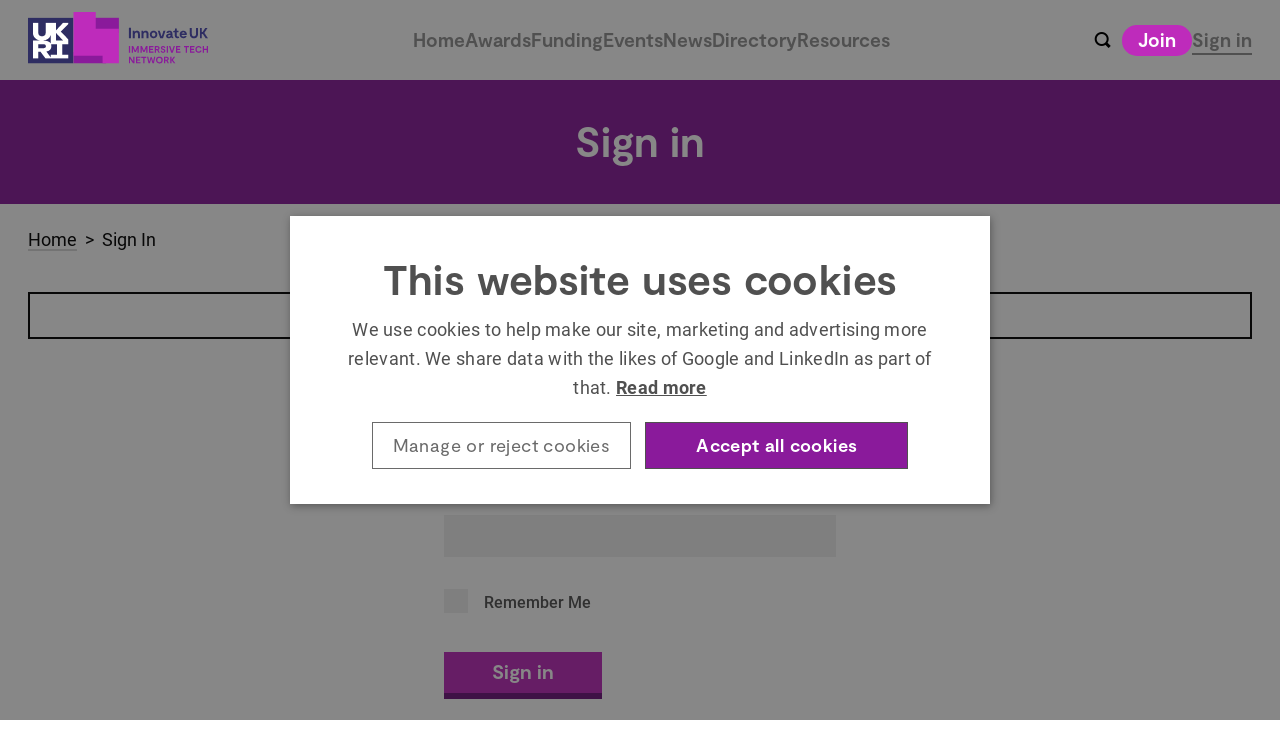

--- FILE ---
content_type: text/html; charset=UTF-8
request_url: https://iuk.immersivetechnetwork.org/sign-in?message=restricted_content&redirect=%2Forganisation%2Fplus-accounting-chartered-accountants
body_size: 8368
content:
<!DOCTYPE html>
<html lang="en">

<head>

            <!-- Google Tag Manager -->
        <script>
            (function(w, d, s, l, i) {
                w[l] = w[l] || [];
                w[l].push({
                    'gtm.start': new Date().getTime(),
                    event: 'gtm.js'
                });
                var f = d.getElementsByTagName(s)[0],
                    j = d.createElement(s),
                    dl = l != 'dataLayer' ? '&l=' + l : '';
                j.async = true;
                j.src =
                    'https://www.googletagmanager.com/gtm.js?id=' + i + dl;
                f.parentNode.insertBefore(j, f);
            })(window, document, 'script', 'dataLayer', 'GTM-WT6PW6K');
        </script>
        <!-- End Google Tag Manager -->
    
    <meta charset="utf-8" />
    <meta name="title" content="Innovate UK Immersive Tech Network" />
    <meta name="description" content="Innovate UK Immersive Tech Network is a cross-sector network for businesses, research and educational organisations across the UK that are interested in immersive technologies, including augmented, virtual and mixed realities." />
    <meta http-equiv="Content-Type" content="text/html; charset=UTF-8" />
    <meta name="viewport" content="width=device-width, initial-scale=1, maximum-scale=1">
    <title>
        Innovate UK Immersive Tech Network        Sign in    </title>

    
    <link rel="stylesheet" href="https://iuk.immersivetechnetwork.org/wp-content/themes/immerseuk/dist/css/vendor.css?v=1705925014" type="text/css" media="screen" />
    <link rel="stylesheet" href="https://iuk.immersivetechnetwork.org/wp-content/themes/immerseuk/dist/css/main.css?v=1721055118" type="text/css" media="screen" />

                
        
    
    
    <meta name='robots' content='max-image-preview:large' />
	<style>img:is([sizes="auto" i], [sizes^="auto," i]) { contain-intrinsic-size: 3000px 1500px }</style>
	<link rel='dns-prefetch' href='//s7.addthis.com' />
<script type="text/javascript">
/* <![CDATA[ */
window._wpemojiSettings = {"baseUrl":"https:\/\/s.w.org\/images\/core\/emoji\/16.0.1\/72x72\/","ext":".png","svgUrl":"https:\/\/s.w.org\/images\/core\/emoji\/16.0.1\/svg\/","svgExt":".svg","source":{"concatemoji":"https:\/\/iuk.immersivetechnetwork.org\/wp-includes\/js\/wp-emoji-release.min.js?ver=6.8.3"}};
/*! This file is auto-generated */
!function(s,n){var o,i,e;function c(e){try{var t={supportTests:e,timestamp:(new Date).valueOf()};sessionStorage.setItem(o,JSON.stringify(t))}catch(e){}}function p(e,t,n){e.clearRect(0,0,e.canvas.width,e.canvas.height),e.fillText(t,0,0);var t=new Uint32Array(e.getImageData(0,0,e.canvas.width,e.canvas.height).data),a=(e.clearRect(0,0,e.canvas.width,e.canvas.height),e.fillText(n,0,0),new Uint32Array(e.getImageData(0,0,e.canvas.width,e.canvas.height).data));return t.every(function(e,t){return e===a[t]})}function u(e,t){e.clearRect(0,0,e.canvas.width,e.canvas.height),e.fillText(t,0,0);for(var n=e.getImageData(16,16,1,1),a=0;a<n.data.length;a++)if(0!==n.data[a])return!1;return!0}function f(e,t,n,a){switch(t){case"flag":return n(e,"\ud83c\udff3\ufe0f\u200d\u26a7\ufe0f","\ud83c\udff3\ufe0f\u200b\u26a7\ufe0f")?!1:!n(e,"\ud83c\udde8\ud83c\uddf6","\ud83c\udde8\u200b\ud83c\uddf6")&&!n(e,"\ud83c\udff4\udb40\udc67\udb40\udc62\udb40\udc65\udb40\udc6e\udb40\udc67\udb40\udc7f","\ud83c\udff4\u200b\udb40\udc67\u200b\udb40\udc62\u200b\udb40\udc65\u200b\udb40\udc6e\u200b\udb40\udc67\u200b\udb40\udc7f");case"emoji":return!a(e,"\ud83e\udedf")}return!1}function g(e,t,n,a){var r="undefined"!=typeof WorkerGlobalScope&&self instanceof WorkerGlobalScope?new OffscreenCanvas(300,150):s.createElement("canvas"),o=r.getContext("2d",{willReadFrequently:!0}),i=(o.textBaseline="top",o.font="600 32px Arial",{});return e.forEach(function(e){i[e]=t(o,e,n,a)}),i}function t(e){var t=s.createElement("script");t.src=e,t.defer=!0,s.head.appendChild(t)}"undefined"!=typeof Promise&&(o="wpEmojiSettingsSupports",i=["flag","emoji"],n.supports={everything:!0,everythingExceptFlag:!0},e=new Promise(function(e){s.addEventListener("DOMContentLoaded",e,{once:!0})}),new Promise(function(t){var n=function(){try{var e=JSON.parse(sessionStorage.getItem(o));if("object"==typeof e&&"number"==typeof e.timestamp&&(new Date).valueOf()<e.timestamp+604800&&"object"==typeof e.supportTests)return e.supportTests}catch(e){}return null}();if(!n){if("undefined"!=typeof Worker&&"undefined"!=typeof OffscreenCanvas&&"undefined"!=typeof URL&&URL.createObjectURL&&"undefined"!=typeof Blob)try{var e="postMessage("+g.toString()+"("+[JSON.stringify(i),f.toString(),p.toString(),u.toString()].join(",")+"));",a=new Blob([e],{type:"text/javascript"}),r=new Worker(URL.createObjectURL(a),{name:"wpTestEmojiSupports"});return void(r.onmessage=function(e){c(n=e.data),r.terminate(),t(n)})}catch(e){}c(n=g(i,f,p,u))}t(n)}).then(function(e){for(var t in e)n.supports[t]=e[t],n.supports.everything=n.supports.everything&&n.supports[t],"flag"!==t&&(n.supports.everythingExceptFlag=n.supports.everythingExceptFlag&&n.supports[t]);n.supports.everythingExceptFlag=n.supports.everythingExceptFlag&&!n.supports.flag,n.DOMReady=!1,n.readyCallback=function(){n.DOMReady=!0}}).then(function(){return e}).then(function(){var e;n.supports.everything||(n.readyCallback(),(e=n.source||{}).concatemoji?t(e.concatemoji):e.wpemoji&&e.twemoji&&(t(e.twemoji),t(e.wpemoji)))}))}((window,document),window._wpemojiSettings);
/* ]]> */
</script>
<style id='wp-emoji-styles-inline-css' type='text/css'>

	img.wp-smiley, img.emoji {
		display: inline !important;
		border: none !important;
		box-shadow: none !important;
		height: 1em !important;
		width: 1em !important;
		margin: 0 0.07em !important;
		vertical-align: -0.1em !important;
		background: none !important;
		padding: 0 !important;
	}
</style>
<link rel='stylesheet' id='wp-block-library-css' href='https://iuk.immersivetechnetwork.org/wp-includes/css/dist/block-library/style.min.css?ver=6.8.3' type='text/css' media='all' />
<style id='classic-theme-styles-inline-css' type='text/css'>
/*! This file is auto-generated */
.wp-block-button__link{color:#fff;background-color:#32373c;border-radius:9999px;box-shadow:none;text-decoration:none;padding:calc(.667em + 2px) calc(1.333em + 2px);font-size:1.125em}.wp-block-file__button{background:#32373c;color:#fff;text-decoration:none}
</style>
<style id='global-styles-inline-css' type='text/css'>
:root{--wp--preset--aspect-ratio--square: 1;--wp--preset--aspect-ratio--4-3: 4/3;--wp--preset--aspect-ratio--3-4: 3/4;--wp--preset--aspect-ratio--3-2: 3/2;--wp--preset--aspect-ratio--2-3: 2/3;--wp--preset--aspect-ratio--16-9: 16/9;--wp--preset--aspect-ratio--9-16: 9/16;--wp--preset--color--black: #000000;--wp--preset--color--cyan-bluish-gray: #abb8c3;--wp--preset--color--white: #ffffff;--wp--preset--color--pale-pink: #f78da7;--wp--preset--color--vivid-red: #cf2e2e;--wp--preset--color--luminous-vivid-orange: #ff6900;--wp--preset--color--luminous-vivid-amber: #fcb900;--wp--preset--color--light-green-cyan: #7bdcb5;--wp--preset--color--vivid-green-cyan: #00d084;--wp--preset--color--pale-cyan-blue: #8ed1fc;--wp--preset--color--vivid-cyan-blue: #0693e3;--wp--preset--color--vivid-purple: #9b51e0;--wp--preset--gradient--vivid-cyan-blue-to-vivid-purple: linear-gradient(135deg,rgba(6,147,227,1) 0%,rgb(155,81,224) 100%);--wp--preset--gradient--light-green-cyan-to-vivid-green-cyan: linear-gradient(135deg,rgb(122,220,180) 0%,rgb(0,208,130) 100%);--wp--preset--gradient--luminous-vivid-amber-to-luminous-vivid-orange: linear-gradient(135deg,rgba(252,185,0,1) 0%,rgba(255,105,0,1) 100%);--wp--preset--gradient--luminous-vivid-orange-to-vivid-red: linear-gradient(135deg,rgba(255,105,0,1) 0%,rgb(207,46,46) 100%);--wp--preset--gradient--very-light-gray-to-cyan-bluish-gray: linear-gradient(135deg,rgb(238,238,238) 0%,rgb(169,184,195) 100%);--wp--preset--gradient--cool-to-warm-spectrum: linear-gradient(135deg,rgb(74,234,220) 0%,rgb(151,120,209) 20%,rgb(207,42,186) 40%,rgb(238,44,130) 60%,rgb(251,105,98) 80%,rgb(254,248,76) 100%);--wp--preset--gradient--blush-light-purple: linear-gradient(135deg,rgb(255,206,236) 0%,rgb(152,150,240) 100%);--wp--preset--gradient--blush-bordeaux: linear-gradient(135deg,rgb(254,205,165) 0%,rgb(254,45,45) 50%,rgb(107,0,62) 100%);--wp--preset--gradient--luminous-dusk: linear-gradient(135deg,rgb(255,203,112) 0%,rgb(199,81,192) 50%,rgb(65,88,208) 100%);--wp--preset--gradient--pale-ocean: linear-gradient(135deg,rgb(255,245,203) 0%,rgb(182,227,212) 50%,rgb(51,167,181) 100%);--wp--preset--gradient--electric-grass: linear-gradient(135deg,rgb(202,248,128) 0%,rgb(113,206,126) 100%);--wp--preset--gradient--midnight: linear-gradient(135deg,rgb(2,3,129) 0%,rgb(40,116,252) 100%);--wp--preset--font-size--small: 13px;--wp--preset--font-size--medium: 20px;--wp--preset--font-size--large: 36px;--wp--preset--font-size--x-large: 42px;--wp--preset--spacing--20: 0.44rem;--wp--preset--spacing--30: 0.67rem;--wp--preset--spacing--40: 1rem;--wp--preset--spacing--50: 1.5rem;--wp--preset--spacing--60: 2.25rem;--wp--preset--spacing--70: 3.38rem;--wp--preset--spacing--80: 5.06rem;--wp--preset--shadow--natural: 6px 6px 9px rgba(0, 0, 0, 0.2);--wp--preset--shadow--deep: 12px 12px 50px rgba(0, 0, 0, 0.4);--wp--preset--shadow--sharp: 6px 6px 0px rgba(0, 0, 0, 0.2);--wp--preset--shadow--outlined: 6px 6px 0px -3px rgba(255, 255, 255, 1), 6px 6px rgba(0, 0, 0, 1);--wp--preset--shadow--crisp: 6px 6px 0px rgba(0, 0, 0, 1);}:where(.is-layout-flex){gap: 0.5em;}:where(.is-layout-grid){gap: 0.5em;}body .is-layout-flex{display: flex;}.is-layout-flex{flex-wrap: wrap;align-items: center;}.is-layout-flex > :is(*, div){margin: 0;}body .is-layout-grid{display: grid;}.is-layout-grid > :is(*, div){margin: 0;}:where(.wp-block-columns.is-layout-flex){gap: 2em;}:where(.wp-block-columns.is-layout-grid){gap: 2em;}:where(.wp-block-post-template.is-layout-flex){gap: 1.25em;}:where(.wp-block-post-template.is-layout-grid){gap: 1.25em;}.has-black-color{color: var(--wp--preset--color--black) !important;}.has-cyan-bluish-gray-color{color: var(--wp--preset--color--cyan-bluish-gray) !important;}.has-white-color{color: var(--wp--preset--color--white) !important;}.has-pale-pink-color{color: var(--wp--preset--color--pale-pink) !important;}.has-vivid-red-color{color: var(--wp--preset--color--vivid-red) !important;}.has-luminous-vivid-orange-color{color: var(--wp--preset--color--luminous-vivid-orange) !important;}.has-luminous-vivid-amber-color{color: var(--wp--preset--color--luminous-vivid-amber) !important;}.has-light-green-cyan-color{color: var(--wp--preset--color--light-green-cyan) !important;}.has-vivid-green-cyan-color{color: var(--wp--preset--color--vivid-green-cyan) !important;}.has-pale-cyan-blue-color{color: var(--wp--preset--color--pale-cyan-blue) !important;}.has-vivid-cyan-blue-color{color: var(--wp--preset--color--vivid-cyan-blue) !important;}.has-vivid-purple-color{color: var(--wp--preset--color--vivid-purple) !important;}.has-black-background-color{background-color: var(--wp--preset--color--black) !important;}.has-cyan-bluish-gray-background-color{background-color: var(--wp--preset--color--cyan-bluish-gray) !important;}.has-white-background-color{background-color: var(--wp--preset--color--white) !important;}.has-pale-pink-background-color{background-color: var(--wp--preset--color--pale-pink) !important;}.has-vivid-red-background-color{background-color: var(--wp--preset--color--vivid-red) !important;}.has-luminous-vivid-orange-background-color{background-color: var(--wp--preset--color--luminous-vivid-orange) !important;}.has-luminous-vivid-amber-background-color{background-color: var(--wp--preset--color--luminous-vivid-amber) !important;}.has-light-green-cyan-background-color{background-color: var(--wp--preset--color--light-green-cyan) !important;}.has-vivid-green-cyan-background-color{background-color: var(--wp--preset--color--vivid-green-cyan) !important;}.has-pale-cyan-blue-background-color{background-color: var(--wp--preset--color--pale-cyan-blue) !important;}.has-vivid-cyan-blue-background-color{background-color: var(--wp--preset--color--vivid-cyan-blue) !important;}.has-vivid-purple-background-color{background-color: var(--wp--preset--color--vivid-purple) !important;}.has-black-border-color{border-color: var(--wp--preset--color--black) !important;}.has-cyan-bluish-gray-border-color{border-color: var(--wp--preset--color--cyan-bluish-gray) !important;}.has-white-border-color{border-color: var(--wp--preset--color--white) !important;}.has-pale-pink-border-color{border-color: var(--wp--preset--color--pale-pink) !important;}.has-vivid-red-border-color{border-color: var(--wp--preset--color--vivid-red) !important;}.has-luminous-vivid-orange-border-color{border-color: var(--wp--preset--color--luminous-vivid-orange) !important;}.has-luminous-vivid-amber-border-color{border-color: var(--wp--preset--color--luminous-vivid-amber) !important;}.has-light-green-cyan-border-color{border-color: var(--wp--preset--color--light-green-cyan) !important;}.has-vivid-green-cyan-border-color{border-color: var(--wp--preset--color--vivid-green-cyan) !important;}.has-pale-cyan-blue-border-color{border-color: var(--wp--preset--color--pale-cyan-blue) !important;}.has-vivid-cyan-blue-border-color{border-color: var(--wp--preset--color--vivid-cyan-blue) !important;}.has-vivid-purple-border-color{border-color: var(--wp--preset--color--vivid-purple) !important;}.has-vivid-cyan-blue-to-vivid-purple-gradient-background{background: var(--wp--preset--gradient--vivid-cyan-blue-to-vivid-purple) !important;}.has-light-green-cyan-to-vivid-green-cyan-gradient-background{background: var(--wp--preset--gradient--light-green-cyan-to-vivid-green-cyan) !important;}.has-luminous-vivid-amber-to-luminous-vivid-orange-gradient-background{background: var(--wp--preset--gradient--luminous-vivid-amber-to-luminous-vivid-orange) !important;}.has-luminous-vivid-orange-to-vivid-red-gradient-background{background: var(--wp--preset--gradient--luminous-vivid-orange-to-vivid-red) !important;}.has-very-light-gray-to-cyan-bluish-gray-gradient-background{background: var(--wp--preset--gradient--very-light-gray-to-cyan-bluish-gray) !important;}.has-cool-to-warm-spectrum-gradient-background{background: var(--wp--preset--gradient--cool-to-warm-spectrum) !important;}.has-blush-light-purple-gradient-background{background: var(--wp--preset--gradient--blush-light-purple) !important;}.has-blush-bordeaux-gradient-background{background: var(--wp--preset--gradient--blush-bordeaux) !important;}.has-luminous-dusk-gradient-background{background: var(--wp--preset--gradient--luminous-dusk) !important;}.has-pale-ocean-gradient-background{background: var(--wp--preset--gradient--pale-ocean) !important;}.has-electric-grass-gradient-background{background: var(--wp--preset--gradient--electric-grass) !important;}.has-midnight-gradient-background{background: var(--wp--preset--gradient--midnight) !important;}.has-small-font-size{font-size: var(--wp--preset--font-size--small) !important;}.has-medium-font-size{font-size: var(--wp--preset--font-size--medium) !important;}.has-large-font-size{font-size: var(--wp--preset--font-size--large) !important;}.has-x-large-font-size{font-size: var(--wp--preset--font-size--x-large) !important;}
:where(.wp-block-post-template.is-layout-flex){gap: 1.25em;}:where(.wp-block-post-template.is-layout-grid){gap: 1.25em;}
:where(.wp-block-columns.is-layout-flex){gap: 2em;}:where(.wp-block-columns.is-layout-grid){gap: 2em;}
:root :where(.wp-block-pullquote){font-size: 1.5em;line-height: 1.6;}
</style>
<link rel='stylesheet' id='ctf_styles-css' href='https://iuk.immersivetechnetwork.org/wp-content/plugins/custom-twitter-feeds/css/ctf-styles.min.css?ver=2.2.2' type='text/css' media='all' />
<link rel='stylesheet' id='fep-common-style-css' href='https://iuk.immersivetechnetwork.org/wp-content/plugins/front-end-pm/assets/css/common-style.css?ver=11.4.3' type='text/css' media='all' />
<style id='fep-common-style-inline-css' type='text/css'>
#fep-wrapper{background-color:;color:#000000;} #fep-wrapper a:not(.fep-button,.fep-button-active) {color:#000080;} .fep-button{background-color:#F0FCFF;color:#000000;} .fep-button:hover,.fep-button-active{background-color:#D3EEF5;color:#000000;} .fep-odd-even > div:nth-child(odd) {background-color:#F2F7FC;} .fep-odd-even > div:nth-child(even) {background-color:#FAFAFA;} .fep-message .fep-message-title-heading, .fep-per-message .fep-message-title{background-color:#F2F7FC;} #fep-content-single-heads .fep-message-head:hover,#fep-content-single-heads .fep-message-head-active{background-color:#D3EEF5;color:#000000;}
</style>
<link rel='stylesheet' id='wpa-style-css' href='https://iuk.immersivetechnetwork.org/wp-content/plugins/wp-accessibility/css/wpa-style.css?ver=1.6.1' type='text/css' media='all' />
<style id='wpa-style-inline-css' type='text/css'>
:root { --admin-bar-top : 7px; }
</style>
<link rel='stylesheet' id='ppress-frontend-css' href='https://iuk.immersivetechnetwork.org/wp-content/plugins/wp-user-avatar/assets/css/frontend.min.css?ver=4.15.10' type='text/css' media='all' />
<link rel='stylesheet' id='ppress-flatpickr-css' href='https://iuk.immersivetechnetwork.org/wp-content/plugins/wp-user-avatar/assets/flatpickr/flatpickr.min.css?ver=4.15.10' type='text/css' media='all' />
<link rel='stylesheet' id='ppress-select2-css' href='https://iuk.immersivetechnetwork.org/wp-content/plugins/wp-user-avatar/assets/select2/select2.min.css?ver=6.8.3' type='text/css' media='all' />
<script type="text/javascript" src="https://iuk.immersivetechnetwork.org/wp-includes/js/jquery/jquery.min.js?ver=3.7.1" id="jquery-core-js"></script>
<script type="text/javascript" src="https://iuk.immersivetechnetwork.org/wp-includes/js/jquery/jquery-migrate.min.js?ver=3.4.1" id="jquery-migrate-js"></script>
<script type="text/javascript" src="//s7.addthis.com/js/300/addthis_widget.js?ver=6.8.3#pubid=ra-5a6f2539747a05d6" id="addthis-js"></script>
<script type="text/javascript" src="https://iuk.immersivetechnetwork.org/wp-content/plugins/wp-user-avatar/assets/flatpickr/flatpickr.min.js?ver=4.15.10" id="ppress-flatpickr-js"></script>
<script type="text/javascript" src="https://iuk.immersivetechnetwork.org/wp-content/plugins/wp-user-avatar/assets/select2/select2.min.js?ver=4.15.10" id="ppress-select2-js"></script>
<script type="text/javascript" src="https://iuk.immersivetechnetwork.org/wp-content/plugins/wp-accessibility/js/fingerprint.min.js?ver=1.6.1" id="wpa-fingerprintjs-js"></script>
<link rel="https://api.w.org/" href="https://iuk.immersivetechnetwork.org/api/" /><style type="text/css">.recentcomments a{display:inline !important;padding:0 !important;margin:0 !important;}</style><link rel="icon" href="https://iuk.immersivetechnetwork.org/wp-content/uploads/2024/08/cropped-Profileicon_favicon-32x32.jpeg" sizes="32x32" />
<link rel="icon" href="https://iuk.immersivetechnetwork.org/wp-content/uploads/2024/08/cropped-Profileicon_favicon-192x192.jpeg" sizes="192x192" />
<link rel="apple-touch-icon" href="https://iuk.immersivetechnetwork.org/wp-content/uploads/2024/08/cropped-Profileicon_favicon-180x180.jpeg" />
<meta name="msapplication-TileImage" content="https://iuk.immersivetechnetwork.org/wp-content/uploads/2024/08/cropped-Profileicon_favicon-270x270.jpeg" />
</head>

<body class="wp-theme-immerseuk page-sign-in single-organisation-corporate" id="iuk">
            <!-- Google Tag Manager (noscript) -->
        <noscript><iframe src="https://www.googletagmanager.com/ns.html?id=GTM-WT6PW6K" height="0" width="0" style="display:none;visibility:hidden"></iframe></noscript>
        <!-- End Google Tag Manager (noscript) -->
    
    <div id="main">
        <header id="page_header">

            <div class="main_nav_content_wrapper">
                <div class="main_nav_content_top">
                    <a href="/" class="immerse_logo "></a>
    
                    <div id="menu_btn">
                        <div>Menu</div>
                    </div>

                    <ul id="primary_navigation">
                        <li class="navlink "><a href="https://iuk.immersivetechnetwork.org">Home</a></li>
                        <li class="navlink">
                            <a href="/awards">Awards</a>
                                  <ul>
                  <li class="subnavlink"><a href="https://iuk.immersivetechnetwork.org/awards/" title="2025 Innovate UK Immersive Tech Awards">2025&nbsp;Innovate&nbsp;UK&nbsp;Immersive&nbsp;Tech&nbsp;Awards</a></li>
                  <li class="subnavlink"><a href="https://iuk.immersivetechnetwork.org/awards/5-categories/" title="5 Awards Categories">5&nbsp;Awards&nbsp;Categories</a></li>
                  <li class="subnavlink"><a href="https://iuk.immersivetechnetwork.org/awards/career-breakout-showcase/" title="Career Breakout Showcase">Career&nbsp;Breakout&nbsp;Showcase</a></li>
                  <li class="subnavlink"><a href="https://iuk.immersivetechnetwork.org/awards/internships/" title="Paid internship prizes">Paid&nbsp;internship&nbsp;prizes</a></li>
                  <li class="subnavlink"><a href="https://iuk.immersivetechnetwork.org/awards/faqs/" title="Awards FAQs">Awards&nbsp;FAQs</a></li>
                  <li class="subnavlink"><a href="https://iuk.immersivetechnetwork.org/awards/judges/" title="Judges">Judges</a></li>
                  <li class="subnavlink"><a href="https://iuk.immersivetechnetwork.org/awards/2024-awards/" title="2024 Awards">2024&nbsp;Awards</a></li>
              </ul>
                            </li>
                        <li class="navlink ">
                            <a href="https://iuk.immersivetechnetwork.org/funding/">Funding</a>
                            <ul>
                                <li class="subnavlink"><a href="https://iuk.immersivetechnetwork.org/funding/#live-funding">Live&nbsp;Funding</a></li>
                                                                <li class="subnavlink"><a href="https://iuk.immersivetechnetwork.org/funding/#funding-resources">Funding&nbsp;Resources</a></li>
                            </ul>
                        </li>
                        <li class="navlink ">
                            <a href="https://iuk.immersivetechnetwork.org/events/">Events</a>
                        </li>
                        <li class="navlink ">
                            <a href="https://iuk.immersivetechnetwork.org/news/">News</a>
                        </li>
                        <li class="navlink ">
                            <a href="/members">Directory</a>
                            <ul>
                                <li class="subnavlink "><a href="/members">Members</a></li>
                                <li class="subnavlink "><a href="/organisations">Organisations</a></li>
                                <li class="subnavlink "><a href="https://iuk.immersivetechnetwork.org/showcase/">Showcases</a></li>
                                <li class="subnavlink "><a href="https://iuk.immersivetechnetwork.org/projects/">Community Hub</a></li>
                            </ul>
                        </li>
                        <li class="navlink ">
                            <span>Resources</span>
                                  <ul>
                  <li class="subnavlink"><a href="/working-groups/" title="Working Groups">Working&nbsp;Groups</a></li>
                  <li class="subnavlink"><a href="/jobs" title="Jobs">Jobs</a></li>
                  <li class="subnavlink"><a href="https://iuk.immersivetechnetwork.org/industry-and-manufacturing/" title="Industry and Manufacturing">Industry&nbsp;and&nbsp;Manufacturing</a></li>
                  <li class="subnavlink"><a href="/webinars" title="Lunchtime Live Webinars">Lunchtime&nbsp;Live&nbsp;Webinars</a></li>
                  <li class="subnavlink"><a href="https://www.immerseuk.org/resources/reports/" title="Industry Reports and Publications">Industry&nbsp;Reports&nbsp;and&nbsp;Publications</a></li>
                  <li class="subnavlink"><a href="https://www.immerseuk.org/case-studies/" title="Case Studies">Case&nbsp;Studies</a></li>
                  <li class="subnavlink"><a href="/about/about-us/" title="About Us">About&nbsp;Us</a></li>
                  <li class="subnavlink"><a href="/resources" title="Other Resources">Other&nbsp;Resources</a></li>
              </ul>
                            </li>
                    </ul>
    
                    <ul id="user_navigation">
                        <li class="navlink">
                            <div id="search_link"></div>
                        </li>
                                                    <li class="navlink ">
                                <a class="button" href="/join">Join</a>
                            </li>
                            <li class="navlink current">
                                <a href="/sign-in">Sign&nbsp;in</a>
                            </li>
                                            </ul>
                </div>
                <div class="main_nav_content_bottom">
                    <form role="search" method="get" id="searchform" class="searchform" action="https://iuk.immersivetechnetwork.org/">
		<label for="s" style="display:none;">Search</label>
		<input type="submit" id="searchsubmit" value=" " />
		<input type="text" value="" name="s" id="s" placeholder="Search..." />
</form>
                </div>
            </div>

                            <div id="header">
                    <h1 id="page_title">Sign in</h1>
                </div>
                    </header>

                    <nav id="breadcrumbs">
                <div class="grid-container">
                    <div class="grid-x grid-margin-x">
                        <div class="cell">
                            <a href="/">Home</a>
                            &nbsp;>&nbsp; Sign In                                                                                    </div>
                    </div>
                </div>
            </nav>
        
        <div id="page">
<div class="grid-container">
        <div class="grid-x grid-margin-x">
    <div class="cell">
      <div class="center message_box">
                  You must be signed in to access that content
              </div>
    </div>
  </div>

  
  <div class="grid-x grid-margin-x">
    <div class="cell large-4 large-offset-4">
      <form action="/wp-login.php?wpe-login=true" method="post">
        <input type="hidden" name="redirect_to" value="/organisation/plus-accounting-chartered-accountants">
        <p>
          <label for="user_login">Email</label>
          <input type="text" name="log" id="user_login" class="input" value="" size="20">
        </p>
        <p>
          <label for="user_pass">Password</label>
          <input type="password" name="pwd" id="user_pass" class="input" value="" size="20">
        </p>
        <p>
          <label class="input_checkbox">
            <input type="checkbox" name="rememberme" id="rememberme" value="forever">
            <span class="checkbox"></span>
            Remember Me
          </label>
          <input type="submit" name="wp-submit" class="button shadow" value="Sign in">

        </p>
        <p>
        </p>
      </form>

      <a href="/forgot-password">Forgot your password?</a>
    </div>
  </div>
</div>

	<script type="speculationrules">
{"prefetch":[{"source":"document","where":{"and":[{"href_matches":"\/*"},{"not":{"href_matches":["\/wp-*.php","\/wp-admin\/*","\/wp-content\/uploads\/*","\/wp-content\/*","\/wp-content\/plugins\/*","\/wp-content\/themes\/immerseuk\/*","\/*\\?(.+)"]}},{"not":{"selector_matches":"a[rel~=\"nofollow\"]"}},{"not":{"selector_matches":".no-prefetch, .no-prefetch a"}}]},"eagerness":"conservative"}]}
</script>
<script type="text/javascript" src="https://iuk.immersivetechnetwork.org/wp-includes/js/jquery/ui/core.min.js?ver=1.13.3" id="jquery-ui-core-js"></script>
<script type="text/javascript" src="https://iuk.immersivetechnetwork.org/wp-includes/js/jquery/ui/menu.min.js?ver=1.13.3" id="jquery-ui-menu-js"></script>
<script type="text/javascript" src="https://iuk.immersivetechnetwork.org/wp-includes/js/dist/dom-ready.min.js?ver=f77871ff7694fffea381" id="wp-dom-ready-js"></script>
<script type="text/javascript" src="https://iuk.immersivetechnetwork.org/wp-includes/js/dist/hooks.min.js?ver=4d63a3d491d11ffd8ac6" id="wp-hooks-js"></script>
<script type="text/javascript" src="https://iuk.immersivetechnetwork.org/wp-includes/js/dist/i18n.min.js?ver=5e580eb46a90c2b997e6" id="wp-i18n-js"></script>
<script type="text/javascript" id="wp-i18n-js-after">
/* <![CDATA[ */
wp.i18n.setLocaleData( { 'text direction\u0004ltr': [ 'ltr' ] } );
/* ]]> */
</script>
<script type="text/javascript" id="wp-a11y-js-translations">
/* <![CDATA[ */
( function( domain, translations ) {
	var localeData = translations.locale_data[ domain ] || translations.locale_data.messages;
	localeData[""].domain = domain;
	wp.i18n.setLocaleData( localeData, domain );
} )( "default", {"translation-revision-date":"2024-04-09 12:18:08+0000","generator":"GlotPress\/4.0.1","domain":"messages","locale_data":{"messages":{"":{"domain":"messages","plural-forms":"nplurals=2; plural=n != 1;","lang":"en_GB"},"Notifications":["Notifications"]}},"comment":{"reference":"wp-includes\/js\/dist\/a11y.js"}} );
/* ]]> */
</script>
<script type="text/javascript" src="https://iuk.immersivetechnetwork.org/wp-includes/js/dist/a11y.min.js?ver=3156534cc54473497e14" id="wp-a11y-js"></script>
<script type="text/javascript" src="https://iuk.immersivetechnetwork.org/wp-includes/js/jquery/ui/autocomplete.min.js?ver=1.13.3" id="jquery-ui-autocomplete-js"></script>
<script type="text/javascript" src="https://iuk.immersivetechnetwork.org/wp-content/themes/immerseuk/dist/js/vendor.js?ver=1705925016" id="vendor-js-js"></script>
<script type="text/javascript" id="site-js-js-extra">
/* <![CDATA[ */
var ajax_params = {"site_url":"https:\/\/iuk.immersivetechnetwork.org","ajax_url":"https:\/\/iuk.immersivetechnetwork.org\/wp-admin\/admin-ajax.php"};
/* ]]> */
</script>
<script type="text/javascript" src="https://iuk.immersivetechnetwork.org/wp-content/themes/immerseuk/dist/js/main.js?ver=1708614356" id="site-js-js"></script>
<script type="text/javascript" id="ppress-frontend-script-js-extra">
/* <![CDATA[ */
var pp_ajax_form = {"ajaxurl":"https:\/\/iuk.immersivetechnetwork.org\/wp-admin\/admin-ajax.php","confirm_delete":"Are you sure?","deleting_text":"Deleting...","deleting_error":"An error occurred. Please try again.","nonce":"137db8056e","disable_ajax_form":"false","is_checkout":"0","is_checkout_tax_enabled":"0"};
/* ]]> */
</script>
<script type="text/javascript" src="https://iuk.immersivetechnetwork.org/wp-content/plugins/wp-user-avatar/assets/js/frontend.min.js?ver=4.15.10" id="ppress-frontend-script-js"></script>
<script type="text/javascript" id="wpa.longdesc-js-extra">
/* <![CDATA[ */
var wpald = {"url":"https:\/\/iuk.immersivetechnetwork.org\/api\/wp\/v2\/media","type":"jquery","text":"<span class=\"dashicons dashicons-media-text\" aria-hidden=\"true\"><\/span><span class=\"screen-reader\">Long Description<\/span>"};
/* ]]> */
</script>
<script type="text/javascript" src="https://iuk.immersivetechnetwork.org/wp-content/plugins/wp-accessibility/js/longdesc.min.js?ver=1.6.1" id="wpa.longdesc-js"></script>
<script type="text/javascript" id="wp-accessibility-js-extra">
/* <![CDATA[ */
var wpa = {"skiplinks":{"enabled":false,"output":""},"target":"","tabindex":"1","underline":{"enabled":false,"target":"a"},"dir":"ltr","lang":"en-GB","titles":"1","labels":"1","wpalabels":{"s":"Search","author":"Name","email":"Email","url":"Website","comment":"Comment"},"current":"","errors":"","tracking":"1","ajaxurl":"https:\/\/iuk.immersivetechnetwork.org\/wp-admin\/admin-ajax.php","security":"a5596b7f33","action":"wpa_stats_action","url":"https:\/\/iuk.immersivetechnetwork.org\/","post_id":""};
/* ]]> */
</script>
<script type="text/javascript" src="https://iuk.immersivetechnetwork.org/wp-content/plugins/wp-accessibility/js/wp-accessibility.min.js?ver=1.6.1" id="wp-accessibility-js"></script>
	</div><!-- #page -->

	<footer id="page_footer">
	    	        <div id="upgrade_membership_footer_block">
	            <h2>Become a member</h2>
	            <p></p>
	            <a class="button white large shadow" href="/join">Join</a>
	        </div>
	    
	    <div id="footer">
	        <div class="grid-container">
	            <div class="grid-x grid-margin-x">
	                <div class="cell large-4">
	                    <a class="iuk_logo_white" href="https://www.ukri.org/councils/innovate-uk/" title="Innovate UK Website" target="_blank"></a>
	                </div>
	                <div class="cell medium-6 large-4">
	                    <div class="footer_links">
	                              <ul>
                  <li class="subnavlink"><a href="https://www.immerseuk.org/about/about-us/" title="About us">About&nbsp;us</a></li>
                  <li class="subnavlink"><a href="https://www.immerseuk.org/about/industry-testimonials/" title="Industry testimonials">Industry&nbsp;testimonials</a></li>
                  <li class="subnavlink"><a href="https://info.iukbc.org.uk/p/2VFU-KCA/innovate-uk-immersive-tech-sign-up-form" title="Newsletter sign-up">Newsletter&nbsp;sign-up</a></li>
              </ul>
    	                    </div>
	                </div>
	                <div class="cell medium-6 large-4">
	                    <div class="footer_links">
	                              <ul>
                  <li class="subnavlink"><a href="https://www.immerseuk.org/about/contact-us/" title="Contact us">Contact&nbsp;us</a></li>
                  <li class="subnavlink"><a href="https://www.immerseuk.org/about/faq/" title="FAQs">FAQs</a></li>
                  <li class="subnavlink"><a href="https://iuk.immersivetechnetwork.org/about/terms-conditions/" title="Terms &#038; Conditions">Terms&nbsp;&#038;&nbsp;Conditions</a></li>
                  <li class="subnavlink"><a href="https://iuk.immersivetechnetwork.org/about/privacy-and-data-protection-policy/" title="Privacy and Data Protection Policy">Privacy&nbsp;and&nbsp;Data&nbsp;Protection&nbsp;Policy</a></li>
              </ul>
    	                    </div>
	                </div>
	                <div class="cell">
	                    <hr>
	                    <div class="grid-x grid-margin-x">
	                        <div class="cell medium-auto">
	                            <div id="social_media">
	                                <a id="twitter_link" title="Link to Immersive Tech Network on Twitter" href="https://twitter.com/iuk_immersive"></a>
	                                <a id="linkedin_link" title="Link to Immersive Tech Network on LinkedIn" href="https://www.linkedin.com/company/iuk-immersive/"></a>
	                            </div>
	                        </div>
	                    </div>
	                </div>
	            </div>
	        </div>

	</footer>

	</div><!-- #main -->

	<script>(function(){function c(){var b=a.contentDocument||a.contentWindow.document;if(b){var d=b.createElement('script');d.innerHTML="window.__CF$cv$params={r:'9c05204efee14f87',t:'MTc2ODgxMzA2My4wMDAwMDA='};var a=document.createElement('script');a.nonce='';a.src='/cdn-cgi/challenge-platform/scripts/jsd/main.js';document.getElementsByTagName('head')[0].appendChild(a);";b.getElementsByTagName('head')[0].appendChild(d)}}if(document.body){var a=document.createElement('iframe');a.height=1;a.width=1;a.style.position='absolute';a.style.top=0;a.style.left=0;a.style.border='none';a.style.visibility='hidden';document.body.appendChild(a);if('loading'!==document.readyState)c();else if(window.addEventListener)document.addEventListener('DOMContentLoaded',c);else{var e=document.onreadystatechange||function(){};document.onreadystatechange=function(b){e(b);'loading'!==document.readyState&&(document.onreadystatechange=e,c())}}}})();</script></body>

	</html>

--- FILE ---
content_type: text/css
request_url: https://iuk.immersivetechnetwork.org/wp-content/themes/immerseuk/dist/css/main.css?v=1721055118
body_size: 24506
content:
html,body,div,span,applet,object,iframe,h1,h2,h3,h4,h5,h6,p,blockquote,pre,a,abbr,acronym,address,big,cite,code,del,dfn,em,font,img,ins,kbd,q,s,samp,small,strike,strong,sub,sup,tt,var,dd,dl,dt,li,ol,ul,fieldset,form,label,legend,table,caption,tbody,tfoot,thead,tr,th,td,hr,textarea,input{margin:0;padding:0;border:0;border:none;font-size:1em;font-weight:400;font-style:inherit;font-family:inherit;text-align:left;vertical-align:baseline;color:inherit;outline:none;outline:0;background:none}html{font-size:100%}a,a:link,a:hover,a:active,a:visited{text-decoration:none;outline:none;outline:0}a img,:link img,:visited img{border:0}table{border-collapse:collapse;border-spacing:0}ol,ul,li{list-style:none;list-style-type:none}q:before,q:after,blockquote:before,blockquote:after{content:""}@font-face{font-family:Roboto;font-weight:400;font-style:normal;font-stretch:normal;src:url("../fonts/Roboto/Roboto-Regular.ttf") format("truetype");font-display:swap}@font-face{font-family:Roboto;font-weight:400;font-style:italic;font-stretch:normal;src:url("../fonts/Roboto/Roboto-Italic.ttf") format("truetype");font-display:swap}@font-face{font-family:Roboto;font-weight:500;font-style:normal;font-stretch:normal;src:url("../fonts/Roboto/Roboto-Medium.ttf") format("truetype");font-display:swap}@font-face{font-family:Roboto;font-weight:500;font-style:italic;font-stretch:normal;src:url("../fonts/Roboto/Roboto-MediumItalic.ttf") format("truetype");font-display:swap}@font-face{font-family:Roboto;font-weight:700;font-style:normal;font-stretch:normal;src:url("../fonts/Roboto/Roboto-Bold.ttf") format("truetype");font-display:swap}@font-face{font-family:Roboto;font-weight:700;font-style:italic;font-stretch:normal;src:url("../fonts/Roboto/Roboto-BoldItalic.ttf") format("truetype");font-display:swap}@font-face{font-family:Moderat;font-weight:400;font-style:normal;font-stretch:normal;src:url("../fonts/Moderat/Moderat-Regular.woff2") format("woff2"),url("../fonts/Moderat/Moderat-Regular.woff") format("woff");font-display:swap}@font-face{font-family:Moderat;font-weight:700;font-style:normal;font-stretch:normal;src:url("../fonts/Moderat/Moderat-Bold.woff2") format("woff2"),url("../fonts/Moderat/Moderat-Bold.woff") format("woff");font-display:swap}@font-face{font-family:Moderat-Extended;font-weight:700;font-style:normal;font-stretch:normal;src:url("../fonts/Moderat/Moderat-Extended-Bold.woff2") format("woff2"),url("../fonts/Moderat/Moderat-Extended-Bold.woff") format("woff");font-display:swap}html *{box-sizing:border-box;-moz-box-sizing:border-box;-webkit-box-sizing:border-box}input[type=submit]{-webkit-appearance:none;-moz-appearance:none;appearance:none}html{-webkit-font-smoothing:antialiased}html,body{height:100%}body{font-size:18px;line-height:1.5em;color:#505050;font-family:Roboto,-apple-system,BlinkMacSystemFont,Segoe UI,Roboto,Helvetica Neue,Arial,sans_serif,"Apple Color Emoji","Segoe UI Emoji",Segoe UI Symbol}h1.underline,h2.underline,h3.underline,h4.underline,h5.underline,h6.underline{margin-bottom:32px!important;padding-bottom:8px!important;border-bottom:2px solid rgb(240,240,240)}h1,h2,h3,h4{font-family:Moderat,-apple-system,BlinkMacSystemFont,Segoe UI,Roboto,Helvetica Neue,Arial,sans_serif,"Apple Color Emoji","Segoe UI Emoji",Segoe UI Symbol;font-weight:700}h1 a,h2 a,h3 a,h4 a{font-weight:700}h1{font-size:42px;text-align:center}#page h1{margin:.5em 0 1em}h2{font-size:24px;line-height:34px;margin:40px 0 32px}@media print,screen and (min-width: 67.5em){h2{font-size:32px;line-height:42px}}h2.underline{margin:0 0 32px;padding:0 0 8px}h3{font-size:20px;line-height:32px;margin:32px 0 16px}@media print,screen and (min-width: 67.5em){h3{font-size:24px;line-height:36px}}#user_organisations h3{font-family:Moderat,-apple-system,BlinkMacSystemFont,Segoe UI,Roboto,Helvetica Neue,Arial,sans_serif,"Apple Color Emoji","Segoe UI Emoji",Segoe UI Symbol;margin:0 0 8px;font-weight:500}#add_new_organisation h3{font-family:Moderat,-apple-system,BlinkMacSystemFont,Segoe UI,Roboto,Helvetica Neue,Arial,sans_serif,"Apple Color Emoji","Segoe UI Emoji",Segoe UI Symbol;font-weight:500;margin:16px 0 24px}h4{font-size:20px;margin:.5em 0 .75em}h5{font-size:18px;line-height:29px;margin:0 0 16px;color:#828282}@media print,screen and (min-width: 67.5em){h5{font-size:20px;line-height:32px}}h6{text-transform:uppercase;font-family:Moderat,-apple-system,BlinkMacSystemFont,Segoe UI,Roboto,Helvetica Neue,Arial,sans_serif,"Apple Color Emoji","Segoe UI Emoji",Segoe UI Symbol;font-weight:700;font-size:16px;line-height:inherit;letter-spacing:1px;margin:0 0 6px}p{margin:0 0 16px}b,strong{font-weight:400;font-family:Roboto,-apple-system,BlinkMacSystemFont,Segoe UI,Roboto,Helvetica Neue,Arial,sans_serif,"Apple Color Emoji","Segoe UI Emoji",Segoe UI Symbol;font-weight:700}em{font-style:italic;font-family:Roboto,-apple-system,BlinkMacSystemFont,Segoe UI,Roboto,Helvetica Neue,Arial,sans_serif,"Apple Color Emoji","Segoe UI Emoji",Segoe UI Symbol}strong em,b em,em strong,em b{font-style:italic;font-family:Roboto,-apple-system,BlinkMacSystemFont,Segoe UI,Roboto,Helvetica Neue,Arial,sans_serif,"Apple Color Emoji","Segoe UI Emoji",Segoe UI Symbol;font-weight:700}img{max-width:100%;max-height:100%}a,.link{transition:.25s color,.25s background-color,.25s border-color}a,.highlight,.link{color:#be2bbb}a:hover,.link:hover{color:#8a1a9b;cursor:pointer}.grey_text{color:#7d7d7d}.number{letter-spacing:.05em}.thumb_no_image{border-top:2px solid rgb(240,240,240);border-bottom:2px solid rgb(240,240,240);padding:24px 0;margin:0 0 -2px}.thumb_no_image p{margin:0}.no_margin_top{margin-top:0!important}hr{border-top:2px solid rgb(240,240,240);margin:32px 0}.large_text{font-family:Moderat,-apple-system,BlinkMacSystemFont,Segoe UI,Roboto,Helvetica Neue,Arial,sans_serif,"Apple Color Emoji","Segoe UI Emoji",Segoe UI Symbol;font-size:20px;line-height:32px}@media print,screen and (min-width: 67.5em){.large_text{font-size:24px;line-height:36px}}form p{margin:0 0 32px}input,textarea{display:block;width:100%;height:42px;padding:6px 4px;background-color:#f0f0f0;margin-bottom:9px}input:focus,textarea:focus{background-color:#d2d2d2}textarea{height:auto;resize:vertical}input[type=checkbox]{width:20px;display:inline-block;margin-right:6px}input[type=submit]{width:auto;color:#fff;background-color:#be2bbb}input[type=submit]:hover{cursor:pointer;color:#fff;background-color:#8a1a9b}input[type=file]{background-color:#fff}input[type=radio]{width:auto;margin-right:8px;display:inline-block}label{display:block;margin:0 0 8px;font-size:16px;font-weight:500}input[disabled],textarea[disabled],select[disabled]{color:#b4b4b4}button,.button,.btn{margin:20px 0 10px;padding:8px 48px 10px;height:auto;text-align:center;min-width:140px;display:inline-block;color:#fff;background-color:#be2bbb;font-family:Moderat,-apple-system,BlinkMacSystemFont,Segoe UI,Roboto,Helvetica Neue,Arial,sans_serif,"Apple Color Emoji","Segoe UI Emoji",Segoe UI Symbol;transition:.25s background-color,.25s color;font-weight:700;font-size:20px}button *,.button *,.btn *{font-family:Moderat,-apple-system,BlinkMacSystemFont,Segoe UI,Roboto,Helvetica Neue,Arial,sans_serif,"Apple Color Emoji","Segoe UI Emoji",Segoe UI Symbol;font-weight:700}button.inline,.button.inline,.btn.inline{min-width:120px;margin:0;height:42px!important}button.blue_outline,.button.blue_outline,.btn.blue_outline{color:#8a1a9b;background-color:transparent;border:2px solid #BE2BBB}button.blue_outline:hover,.button.blue_outline:hover,.btn.blue_outline:hover{background-color:#8a1a9b;border:2px solid #8A1A9B;color:#fff}button:hover,.button:hover,.btn:hover{color:#fff;cursor:pointer;background-color:#8a1a9b}button:active,button:focus,.button:active,.button:focus,.btn:active,.btn:focus{outline:0}button.off,button:disabled,.button.off,.button:disabled,.btn.off,.btn:disabled{background-color:#d2d2d2!important;cursor:not-allowed}button.light,.button.light,.btn.light{background-color:rgba(190,43,187,.1);color:#505050}button.light:hover,.button.light:hover,.btn.light:hover{color:#be2bbb}button.light.current,.button.light.current,.btn.light.current{color:#fff;background-color:#be2bbb}button.light.current:hover,.button.light.current:hover,.btn.light.current:hover{background-color:#8a1a9b}button.shadow,.button.shadow,.btn.shadow{box-shadow:0 6px #6e157c;margin:20px 0 16px!important}button.shadow.red,.button.shadow.red,.btn.shadow.red{box-shadow:0 6px #66141e}button.shadow:hover,.button.shadow:hover,.btn.shadow:hover{box-shadow:0 6px #0a0a0a}button.shadow:active,.button.shadow:active,.btn.shadow:active{margin:26px 0 10px!important;box-shadow:none}button.shadow:disabled,.button.shadow:disabled,.btn.shadow:disabled{box-shadow:0 6px #b4b4b4!important}button.large,.button.large,.btn.large{height:56px;font-size:20px;line-height:32px;padding:10px 32px 14px}@media print,screen and (min-width: 67.5em){button.large,.button.large,.btn.large{font-size:24px;line-height:36px}}button.small,.button.small,.btn.small{font-size:18px;line-height:24px;padding:4px 16px}button.red,.button.red,.btn.red{color:#fff;background-color:#e62d44}button.red:hover,.button.red:hover,.btn.red:hover{color:#fff;background-color:#cc283c}button.white,.button.white,.btn.white{background-color:#fff;color:#8a1a9b!important}button.white:hover,.button.white:hover,.btn.white:hover{background-color:#fff}button.grey,.button.grey,.btn.grey{background-color:#bebebe}button.grey:hover,.button.grey:hover,.btn.grey:hover{background-color:#a0a0a0}.message_box{text-align:center;padding:8px 24px;margin-bottom:32px;background-color:#fff;border:2px solid #000}.message_box#login_failed,.message_box.error{background-color:#fff;color:#bf2638;border:2px solid #d92b40}label.input_checkbox{display:block;margin:16px 0;position:relative;padding:0 0 0 40px;font-family:Roboto,-apple-system,BlinkMacSystemFont,Segoe UI,Roboto,Helvetica Neue,Arial,sans_serif,"Apple Color Emoji","Segoe UI Emoji",Segoe UI Symbol}label.input_checkbox input{position:absolute;opacity:0}label.input_checkbox input:checked+.checkbox{background-color:#f2d5f1;background-image:url([data-uri]);background-size:18px auto;background-position:center;background-repeat:no-repeat}label.input_checkbox .checkbox{position:absolute;top:0;left:0;width:24px;height:24px;display:inline-block;transition:.25s background-color;background-color:#f0f0f0}select{background:transparent;background-color:#eee;background-image:url([data-uri]);background-repeat:no-repeat;background-size:17px 9px;background-position:right 50%;background-origin:content-box;height:40px;padding:0 12px;border:0 none;-webkit-border-radius:0;-moz-border-radius:0;border-radius:0;font-family:Roboto,-apple-system,BlinkMacSystemFont,Segoe UI,Roboto,Helvetica Neue,Arial,sans_serif,"Apple Color Emoji","Segoe UI Emoji",Segoe UI Symbol;*background: #58B14C;width:100%;*width: 100%;-webkit-appearance:none;-moz-appearance:none}select.time{background-image:none;width:53px;*width: 53px;letter-spacing:2px}.field_group{margin:0 0 32px}.dropdown_checkboxes{z-index:1000000;background-color:rgba(255,255,255,.98);width:264px;padding:12px 14px;-webkit-box-shadow:0px 4px 10px 0px rgba(0,0,0,.25);-moz-box-shadow:0px 4px 10px 0px rgba(0,0,0,.25);box-shadow:0 4px 10px rgba(0,0,0,.25);font-size:16px}@media print,screen and (max-width: 67.49875em){.dropdown_checkboxes{position:static;max-height:none;width:auto;height:auto;overflow:auto}}ul.ui-autocomplete{padding:0;max-width:400px;box-shadow:0 0 10px rgba(0,0,0,.2);background-color:#fff}ul.ui-autocomplete li{padding:3px 5px}ul.ui-autocomplete li:hover{cursor:default;background-color:rgba(138,26,155,.2)}.ui-helper-hidden-accessible{display:none}#cscf [type=submit]{padding-left:24px;padding-right:24px;height:48px;box-shadow:0 6px #53105d;margin:20px 0 16px!important}#cscf [type=submit]:active{margin:26px 0 10px!important;box-shadow:none}#cscf .form-group{margin:0 0 24px}#cscf .help-block.error{display:block;padding:0 0 12px;color:#ff324b}#cscf ::-webkit-input-placeholder{opacity:0}#cscf :-moz-placeholder{opacity:0}#cscf ::-moz-placeholder{opacity:0}#cscf :-ms-input-placeholder{opacity:0}#cscf ::-ms-input-placeholder{opacity:0}#cscf ::placeholder{opacity:0}.switch_input{display:flex}.switch_input label{flex-basis:0;flex-grow:1;margin:0 0 24px;display:block;text-align:center;color:#000}.switch_input label input{position:absolute;opacity:0}.switch_input label>span{text-align:center;background-color:rgba(138,26,155,.1);display:block;border:2px solid transparent;padding:24px 24px 28px;font-weight:400;transition:.25s background-color,.25s color;font-size:20px;line-height:25px}.switch_input label input:checked+span{border-color:#000;color:#000;font-family:Roboto,-apple-system,BlinkMacSystemFont,Segoe UI,Roboto,Helvetica Neue,Arial,sans_serif,"Apple Color Emoji","Segoe UI Emoji",Segoe UI Symbol;background-color:#fff}.switch_input label:hover{cursor:pointer}.switch_input label:hover>span{background-color:rgba(138,26,155,.2)}.immerse_logo{margin:12px 0 16px;flex:0 0 auto;display:block;width:180px;height:51.7px;background-size:100%;background-repeat:no-repeat;background-position:center center;background-image:url([data-uri])}.immerse_logo.immerse_logo_white{background-image:url([data-uri])}@media print,screen and (max-width: 67.49875em){.immerse_logo.immerse_logo_white{background-image:url([data-uri])}}.main_nav_content_wrapper{position:relative;width:1224px;left:50%;transform:translate(-50%);z-index:100000000}@media print,screen and (max-width: 77.99875em){.main_nav_content_wrapper{width:auto;padding:0 12px}}@media print,screen and (max-width: 67.49875em){.main_nav_content_wrapper{background-color:#fff}}body.home .main_nav_content_wrapper{position:absolute;top:0;z-index:100000000}@media print,screen and (max-width: 77.99875em){body.home .main_nav_content_wrapper{width:100%;left:0;right:0;transform:unset}}.main_nav_content_wrapper .main_nav_content_top{display:flex;justify-content:space-between;align-items:center}@media print,screen and (max-width: 67.49875em){.main_nav_content_wrapper .main_nav_content_top{display:block}}header#page_header{flex:0;position:relative}#menu_btn{display:none}@media print,screen and (max-width: 67.49875em){#menu_btn{display:block;position:absolute;top:0;right:0;width:100px;text-align:center;padding:16px 0;background-color:#fff}#menu_btn div{display:inline-block;text-align:center}#menu_btn:hover div,#menu_btn.highlighted div{cursor:pointer;border-bottom:1.5px solid #000}}#primary_navigation,#user_navigation{display:flex;align-items:center;justify-content:center;gap:12px}@media print,screen and (max-width: 67.49875em){#primary_navigation.show,#user_navigation.show{display:block}}#searchform{left:0;right:0;display:none;margin:0 0 16px}#searchform.show{display:block}#searchform input[type=text],#searchform input[type=text]:focus{width:100%;border-bottom:0 none;background-color:#f0f0f0;padding:4px 16px;height:48px;margin:0}#searchform input[type=submit]{display:none}#searchform ::-webkit-input-placeholder{color:#000}#searchform :-moz-placeholder{color:#000;opacity:1}#searchform ::-moz-placeholder{color:#000;opacity:1}#searchform :-ms-input-placeholder{color:#000}#searchform ::-ms-input-placeholder{color:#000}#searchform ::placeholder{color:#000}@media print,screen and (max-width: 67.49875em){#searchform{position:relative;width:auto;margin:16px 24px;padding:0}}#searchform input[type=submit],#search_link{width:28px;background-image:url([data-uri]);background-repeat:no-repeat;background-size:17px 16px;background-position:0 6px}#search_link{width:28px;height:28px;z-index:1000000}#search_link:hover{cursor:pointer}@media print,screen and (max-width: 77.99875em){#search_link{z-index:1000000000}}@media print,screen and (max-width: 67.49875em){#search_link{left:auto;top:17px}}#primary_navigation{text-align:center;left:.75rem;width:100%;font-family:Moderat,-apple-system,BlinkMacSystemFont,Segoe UI,Roboto,Helvetica Neue,Arial,sans_serif,"Apple Color Emoji","Segoe UI Emoji",Segoe UI Symbol}@media print,screen and (max-width: 67.49875em){#primary_navigation{display:none;left:0}}@media print,screen and (max-width: 46.87375em){#primary_navigation{margin-bottom:16px}}#user_navigation{text-align:right;font-family:Moderat,-apple-system,BlinkMacSystemFont,Segoe UI,Roboto,Helvetica Neue,Arial,sans_serif,"Apple Color Emoji","Segoe UI Emoji",Segoe UI Symbol;z-index:10000000}#user_navigation li.navlink .button{display:inline;padding:3px 16px 5px;margin:0;border-radius:25px;border:0 none!important;color:#fff;font-size:19px}body.home #user_navigation li.navlink .button{background-color:#fff;color:#000;opacity:.9}body.home #user_navigation li.navlink .button:hover{opacity:1}#user_navigation li.navlink ul{text-align:right;left:auto;right:0;margin:1.5px -15px 0 0}#user_navigation li.navlink ul li{text-align:right}@media print,screen and (max-width: 67.49875em){#user_navigation{display:none}}@media print,screen and (max-width: 46.87375em){#user_navigation{padding-bottom:16px;margin-bottom:12px;border-bottom:1.5px solid #505050}#user_navigation span{display:none}}li.navlink{position:relative}li.navlink>a,li.navlink>span{color:#505050;padding:0 0 3px;font-weight:700;font-size:19px}li.navlink ul{position:absolute;top:1.5em;left:0;margin:3px 0 0 -15px;padding:10px 15px;background-color:rgba(255,255,255,.98);display:none}li.navlink:hover ul{display:block}#searchform input[type=text]:focus,li.navlink>a:hover,li.navlink:hover>span,li.navlink.current>a,li.navlink.current>span{border-bottom:1.5px solid #505050}#primary_navigation li.navlink>a:hover,#primary_navigation li.navlink:hover>span,#primary_navigation li.navlink.current>a,#primary_navigation li.navlink.current>span{border-width:2px}li.subnavlink>a{color:#505050;font-weight:700}li.subnavlink>a:hover,li.subnavlink.current>a{border-bottom:1.5px solid #505050}#header{background-color:#8a1a9b;position:relative}body.legacy-member #header{margin:0}#header h1{padding:34px 160px 38px;line-height:1.25em;color:#fff}@media print,screen and (max-width: 67.49875em){#header h1{padding:20px 30px 22px}}@media print,screen and (max-width: 46.87375em){#header h1{padding:18px 0 20px}}@media print,screen and (max-width: 77.99875em){#header{margin-top:0;padding:20px 30px 22px}}@media print,screen and (max-width: 46.87375em){#header{margin:0 0 20px}}#breadcrumbs{margin:24px 0 40px;padding:0;color:#000;font-size:18px;line-height:24px}#breadcrumbs a{color:inherit;border-bottom:1.5px solid #d8d8d8}#breadcrumbs a:hover{border-color:#000}@media print,screen and (max-width: 67.49875em){#user_navigation{border-bottom:0 none;margin:0}#primary_navigation{margin:0}#user_navigation,#primary_navigation{padding:0;width:100%;left:auto;right:auto}#user_navigation li.navlink,#primary_navigation li.navlink{padding:8px 0}#user_navigation li.subnavlink,#primary_navigation li.subnavlink{padding:8px 28px 0}#user_navigation li.navlink,#user_navigation li.subnavlink,#primary_navigation li.navlink,#primary_navigation li.subnavlink{display:block;position:static;background-color:transparent;margin:0}#user_navigation li.navlink ul,#user_navigation li.subnavlink ul,#primary_navigation li.navlink ul,#primary_navigation li.subnavlink ul{display:block;position:static;margin:0;padding:0}#user_navigation li.navlink a:not(.button),#user_navigation li.navlink span,#user_navigation li.subnavlink a:not(.button),#user_navigation li.subnavlink span,#primary_navigation li.navlink a:not(.button),#primary_navigation li.navlink span,#primary_navigation li.subnavlink a:not(.button),#primary_navigation li.subnavlink span{text-align:left;margin:0;color:#000;display:block;border:0 none;border-radius:0;background-color:transparent}#user_navigation li.navlink .button,#user_navigation li.subnavlink .button,#primary_navigation li.navlink .button,#primary_navigation li.subnavlink .button{display:block;margin:0 0 16px}}@media print,screen and (min-width: 67.5em){#main{height:100%;min-height:100%;display:flex;flex-direction:column}}#page{margin:0 0 96px;flex:1}.center{text-align:center}.right{text-align:right}.block{margin:0 0 48px}.thumb{display:block}.thumb img{width:auto;height:auto;max-height:100%}.thumb .default_image{display:block;width:100%;height:0;padding-top:50%;background-image:url([data-uri]);background-size:cover;background-position:center}.main_image{margin:0 0 32px;height:0;padding-top:56.25%;background-position:center;background-size:cover;position:relative}.main_image iframe{position:absolute;top:0;left:0;width:100%;height:100%}p img{display:block;margin:0 auto;padding:10px 0 12px}.pagination{position:relative;font-family:Moderat,-apple-system,BlinkMacSystemFont,Segoe UI,Roboto,Helvetica Neue,Arial,sans_serif,"Apple Color Emoji","Segoe UI Emoji",Segoe UI Symbol;margin-top:50px;text-align:center}@media print,screen and (max-width: 46.87375em){.pagination{margin-top:24px}}.pagination .page_number,.pagination .prev_page,.pagination .next_page{display:inline-block;font-weight:700}.pagination .page_number{text-align:center;width:24px}.pagination .prev_page{text-align:left;position:absolute;top:0;left:0}.pagination .next_page{text-align:right;position:absolute;top:0;right:0}.small_text{display:block;font-size:18px;line-height:24px;margin-top:2px}.page_intro{margin:0 0 36px}#page .post_content h1{text-align:left;font-size:24px;padding:20px 0 12px;margin:0;line-height:1.5em;color:inherit!important}#page .post_content h1 *{color:inherit!important}#page .post_content h2,#page .post_content h3,#page .post_content h4,#page .post_content h5,#page .post_content h6{font-family:Moderat,-apple-system,BlinkMacSystemFont,Segoe UI,Roboto,Helvetica Neue,Arial,sans_serif,"Apple Color Emoji","Segoe UI Emoji",Segoe UI Symbol;font-weight:700;text-align:left;font-size:20px;line-height:32px;text-transform:none;letter-spacing:normal;margin:0;padding:24px 0 16px;line-height:1.5em;color:inherit!important}@media print,screen and (min-width: 67.5em){#page .post_content h2,#page .post_content h3,#page .post_content h4,#page .post_content h5,#page .post_content h6{font-size:24px;line-height:36px}}#page .post_content h2 *,#page .post_content h3 *,#page .post_content h4 *,#page .post_content h5 *,#page .post_content h6 *{color:inherit!important}#page .post_content pre{display:block;width:auto;overflow-wrap:break-word;margin:0 0 .5em}#page .post_content ul{margin:0 0 .5em}#page .post_content ul li{list-style:inside;list-style-type:disc}#page .post_content ul li ul{margin-left:2em}#page .post_content table{margin:32px 0}#page .post_content table th,#page .post_content table td{border:2px solid rgb(240,240,240);padding:8px 12px}#page .post_content table th{background-color:#f0f0f0}#page .post_content blockquote{margin:1em 0;font-family:Roboto,-apple-system,BlinkMacSystemFont,Segoe UI,Roboto,Helvetica Neue,Arial,sans_serif,"Apple Color Emoji","Segoe UI Emoji",Segoe UI Symbol}body#iuk #page .post_content blockquote p{margin:0}body#iuk #page .post_content blockquote strong{margin:.333em 0 0;display:block;color:#999;font-weight:500;font-family:Roboto,-apple-system,BlinkMacSystemFont,Segoe UI,Roboto,Helvetica Neue,Arial,sans_serif,"Apple Color Emoji","Segoe UI Emoji",Segoe UI Symbol}#page .post_content .embed{background-color:#000}#filters_block{background-color:#f0f0f0;padding:24px;border-radius:5px;margin:0 0 32px}#filters_block h6{font-family:Moderat,-apple-system,BlinkMacSystemFont,Segoe UI,Roboto,Helvetica Neue,Arial,sans_serif,"Apple Color Emoji","Segoe UI Emoji",Segoe UI Symbol;font-weight:700;margin:0 0 16px}#filters_block select,#filters_block input[type=text],#filters_block input[type=search]{background-color:#fff;margin:0 0 24px;display:block}#filters_block input[type=submit]{width:100%;display:block}@media print,screen and (min-width: 67.5em){#filters_block{margin:0 32px 32px 0}}.filter_btns{margin:32px 0 0}.filter_btns a.button,.filter_btns input{display:block;margin:0 0 8px}.filter_btns #member_clear_filters,.filter_btns #member_filter{font-size:18px;padding:8px 48px 10px;height:unset;line-height:normal}#members_found{font-weight:500}@media print,screen and (max-width: 67.49875em){#members_found{margin:18px 0 0}}.outlined_box{border:2px solid #000;text-align:center;padding:8px 24px 10px;margin:0 0 48px}#section_intro_box{font-size:18px;line-height:29px;text-align:center;color:#505050;border:2px solid rgb(240,240,240);padding:12px 24px 16px;margin:0 0 48px}@media print,screen and (min-width: 67.5em){#section_intro_box{font-size:20px;line-height:32px}}footer#page_footer{flex:0}#upgrade_membership_footer_block{background-color:#8a1a9b;color:#fff;padding:48px 0;text-align:center}#upgrade_membership_footer_block h2{margin:0 0 24px;text-align:center}#upgrade_membership_footer_block p{text-align:center;max-width:576px;margin:0 auto 24px;padding:0 24px;font-family:Roboto,-apple-system,BlinkMacSystemFont,Segoe UI,Roboto,Helvetica Neue,Arial,sans_serif,"Apple Color Emoji","Segoe UI Emoji",Segoe UI Symbol;font-weight:400}#footer{padding:40px 0 48px;background-color:#2e2d62;color:#fff}#footer hr{border-top:2px solid #585781;margin:32px 0}#footer a.iuk_logo_white{width:187px;height:62px;margin:8px 0 0;display:inline-block;background-image:url([data-uri]);background-repeat:no-repeat;background-size:contain}#footer .footer_link,#footer .footer_links{font-family:Moderat,-apple-system,BlinkMacSystemFont,Segoe UI,Roboto,Helvetica Neue,Arial,sans_serif,"Apple Color Emoji","Segoe UI Emoji",Segoe UI Symbol;font-weight:400;font-size:20px;line-height:32px}#footer .footer_link a,#footer .footer_links a{color:#fff}#footer .footer_link a:hover,#footer .footer_links a:hover{border-bottom:1.5px solid #FFF}@media print,screen and (max-width: 67.49875em){#footer .footer_link,#footer .footer_links{margin:24px 0 0}}#footer #social_media{display:inline-block}@media print,screen and (max-width: 46.87375em){#footer #social_media{margin:0 0 24px}}#footer #social_media #facebook_link,#footer #social_media #twitter_link,#footer #social_media #linkedin_link{background-repeat:no-repeat;width:24px;height:24px;background-size:contain;margin:0 12px 0 0;display:inline-block}#footer #social_media #facebook_link{background-image:url([data-uri])}#footer #social_media #twitter_link{background-image:url([data-uri])}#footer #social_media #linkedin_link{background-image:url([data-uri])}@media print,screen and (min-width: 67.5em){body.home li.navlink>a,body.home li.navlink>span,body.home .subnavlink>a,body.home .subnavlink>a:hover,body.home .subnavlink:hover>span,body.home .subnavlink.current>a,body.home .subnavlink.current>span{color:#fff;border-color:#fff}}body.home #searchform{margin:0}body.home #searchform input[type=text]{background-color:rgba(0,0,0,.333)}body.home #searchform ::-webkit-input-placeholder{color:#fff}body.home #searchform :-moz-placeholder{color:#fff}body.home #searchform ::-moz-placeholder{color:#fff}body.home #searchform :-ms-input-placeholder{color:#fff}body.home #searchform ::-ms-input-placeholder{color:#fff}body.home #searchform ::placeholder{color:#fff}body.home #searchform input[type=text]{color:#fff}body.home #searchform input[type=text]:focus{border-color:#fff}body.home #searchform input[type=submit],body.home #search_link{background-image:url([data-uri])}@media print,screen and (max-width: 67.49875em){body.home #searchform input[type=submit],body.home #search_link{background-image:url([data-uri])}}body.home li.navlink ul{background-color:transparent}body.home #page{padding-bottom:0}#slideshow,.slide,.slide_overlay,#welcome{width:100%;height:100vh}#slideshow{background:linear-gradient(180deg,rgba(0,0,0,.4),rgba(0,0,0,.2) 30%,rgba(0,0,0,.2) 70%,rgba(0,0,0,.4));pointer-events:none}#slideshow .slide{color:#fff;position:absolute;opacity:0;-webkit-transition:opacity 1s;transition:opacity 1s;pointer-events:none;background-repeat:no-repeat;background-position:center;background-size:cover}#slideshow .slide h2{text-align:center}#slideshow .slide a{color:#fff;pointer-events:inherit}#slideshow .slide a:hover{border-bottom:2px solid #FFF}#slideshow .slide.ready{opacity:0}#slideshow .slide.current{opacity:1;pointer-events:all}#slideshow .slide.out{opacity:0}#slideshow .slide .slide_overlay{position:absolute;background-image:url([data-uri]);background-size:contain;pointer-events:none}#slideshow .slide .slide_description{position:absolute;width:100%;text-align:center;bottom:30px}#slideshow .slide .slide_description p{width:500px;display:inline-block;text-align:center}@media print,screen and (max-width: 67.49875em){#slideshow{display:none;height:0;padding-top:75%;position:relative;margin:0 0 32px}#slideshow .slide,#slideshow .slide_overlay{top:0;height:100%}#slideshow .slide .slide_description{position:relative;top:100%;bottom:auto;color:#000;margin:16px 0 0}#slideshow .slide .slide_description h2{margin:8px 0}#slideshow .slide .slide_description p{width:auto;padding:0 12px}#slideshow .slide .slide_description a{color:#000}#slideshow .slide .slide_description a:hover{border-color:#000}}#welcome{position:absolute;top:0;pointer-events:none;z-index:10000}#welcome h1{position:absolute;display:block;width:100%;font-size:28px;line-height:38px;top:300px;margin:-.333em 0 0;text-align:center;color:#fff;padding:0 48px}@media print,screen and (min-width: 67.5em){#welcome h1{font-size:60px;line-height:72px}}@media print,screen and (max-width: 67.49875em){#welcome h1{margin:0 0 24px;position:relative;color:#000;top:0}}#welcome br{display:none}@media print,screen and (max-width: 67.49875em){#welcome{padding:80px 0 20px;position:relative;height:auto}}#home_join{margin:50px 0 2em}#home_join a{margin:0 0 .5em}body#iuk .ctf-item{border-top:0 none}.ctf-header,.ctf-more{display:none!important}.ctf-tweet-content,.ctf-quoted-tweet-text{font-size:14px;line-height:1.5em}#home_video_wrapper{position:absolute;top:0;left:0;width:100%;height:100%;z-index:-1;pointer-events:none;overflow:hidden}#home_video_wrapper iframe{width:100vw;height:56.25vw;min-height:100vh;min-width:177.77vh;position:absolute;top:50%;left:50%;transform:translate(-50%,-50%)}@media print,screen and (max-width: 67.49875em){#home_video_wrapper iframe{height:75vw;min-width:133.33vh}}#home_cta_boxes{margin:0 0 16px;pointer-events:all}@media print,screen and (min-width: 67.5em){#home_cta_boxes{position:absolute;bottom:48px;width:100%;margin:0}}#home_cta_boxes a.home_cta_box{border:0 none;display:block;color:#000;padding:16px 8px 20px;font-size:24px;line-height:34px;text-align:center;font-family:Moderat,-apple-system,BlinkMacSystemFont,Segoe UI,Roboto,Helvetica Neue,Arial,sans_serif,"Apple Color Emoji","Segoe UI Emoji",Segoe UI Symbol;font-weight:700;transition:.25s background-color,color;margin:8px 0 0;background-color:rgba(190,43,187,.2)}@media print,screen and (min-width: 67.5em){#home_cta_boxes a.home_cta_box{font-size:32px;line-height:42px}}@media print,screen and (min-width: 67.5em){#home_cta_boxes a.home_cta_box{padding:24px 8px 32px;background-color:transparent;height:160px;border:3px solid #FFF;color:#fff;font-size:28px;line-height:38px}}@media print,screen and (min-width: 67.5em) and (min-width: 67.5em){#home_cta_boxes a.home_cta_box{font-size:42px;line-height:52px}}#home_cta_boxes a.home_cta_box:hover{background-color:rgba(190,43,187,.4);color:#000}@media print,screen and (min-width: 67.5em){#home_cta_boxes a.home_cta_box:hover{background-color:#fff}}#home_intro{background-color:#8a1a9b;color:#fff;padding:32px 0}#home_intro h2{padding:0 48px 0 0}#home_intro p{font-family:Roboto,-apple-system,BlinkMacSystemFont,Segoe UI,Roboto,Helvetica Neue,Arial,sans_serif,"Apple Color Emoji","Segoe UI Emoji",Segoe UI Symbol;font-weight:400}#home_intro #home_about_video_wrapper{position:relative;width:100%;padding-top:56.25%}#home_intro #home_about_video_wrapper iframe{width:100%;height:100%;position:absolute;top:0;left:0}@media print,screen and (min-width: 67.5em){#home_intro{padding:64px 0}}#home_white_boxes{padding:66px 0;background-color:#be2bbb;margin:0 0 32px}#home_white_boxes .box{background-color:#fff;padding:32px}@media print,screen and (min-width: 67.5em){#home_white_boxes .box{padding:48px 54px 54px}}#founder_logos{background-color:#eee}.member_grid{margin:30px 0 0}.member_thumb{margin:0;text-align:center;background-color:#f9f9f9;display:block;padding:24px 32px;color:inherit;height:100%;min-height:472px}.member_thumb:hover{background-color:#f2f2f2;color:#505050}.member_thumb:hover .member_name{color:#8a1a9b}.member_thumb .member_thumb_img{position:relative;display:inline-block;width:180px;height:180px;background-size:cover;background-position:center;border-radius:50%;margin:8px 0 0}.member_thumb img{width:180px;height:180px;border-radius:50%;display:inline-block}.member_thumb .member_name,.member_thumb .member_organisation,.member_thumb .member_region,.member_thumb .member_intro{display:block;text-align:center}.member_thumb .member_name{font-size:20px;line-height:32px;color:#be2bbb;font-family:Moderat,-apple-system,BlinkMacSystemFont,Segoe UI,Roboto,Helvetica Neue,Arial,sans_serif,"Apple Color Emoji","Segoe UI Emoji",Segoe UI Symbol;font-weight:700;transition:.25s color;margin:8px 0 0}@media print,screen and (min-width: 67.5em){.member_thumb .member_name{font-size:24px;line-height:36px}}.member_thumb .member_region{color:#828282;font-family:Roboto,-apple-system,BlinkMacSystemFont,Segoe UI,Roboto,Helvetica Neue,Arial,sans_serif,"Apple Color Emoji","Segoe UI Emoji",Segoe UI Symbol;font-weight:400;margin:12px 0 0}.member_thumb .member_intro{margin:12px 0 0;font-size:18px;line-height:27px}body.member-profile #page p,body.single-organisation #page p{margin:0 0 .5em}body.member-profile #page h6,body.single-organisation #page h6{margin:32px 0 8px}body.member-profile #page h6.first,body.single-organisation #page h6.first{margin:0 0 8px}p.skills{padding-top:6px}.dropdown_title{display:block;background-color:#f0f0f0;padding:4px 8px;white-space:nowrap;overflow:hidden;text-overflow:clip}.dropdown_title.selected{background-color:#d2d2d2}.dropdown_checkboxes{position:absolute;display:none;padding:0!important;max-height:200px;overflow:scroll}.dropdown_checkboxes .skill{width:auto;display:block;margin:2px;background-color:transparent}.dropdown_checkboxes .skill.selected{background-color:rgba(190,43,187,.1)}#member_image_and_contact{max-width:375px;margin:0 auto}#member_image_and_contact img{width:100%;height:auto;border-radius:50%}@media print,screen and (min-width: 67.5em){#member_image_and_contact{margin:0 32px 0 0}}.skill{background-color:rgba(190,43,187,.1);width:auto;display:inline-block;padding:5px;margin:0 10px 10px 0;line-height:24px}.skill.selected{background-color:rgba(138,26,155,.5)}.skill input[type=checkbox]{position:absolute;opacity:0}.organisation_thumb{margin-bottom:24px}.organisation_thumb a .organisation_img{transition:.25s border-color}.organisation_thumb a:hover .organisation_img{border:3px solid #BBB}.organisation_img{height:132px;border:3px solid #DDD;text-align:center;margin:0 0 10px}.organisation_img img{display:inline-block;vertical-align:middle}body.single-organisation .organisation_img{margin:0 32px 32px 0;height:180px}.organisation_img .placeholder_org_logo{font-size:24px;text-align:center;text-transform:uppercase;line-height:1em;font-family:Roboto,-apple-system,BlinkMacSystemFont,Segoe UI,Roboto,Helvetica Neue,Arial,sans_serif,"Apple Color Emoji","Segoe UI Emoji",Segoe UI Symbol;font-weight:700;color:#ccc;letter-spacing:2px;padding:0 24px;width:100%;display:inline-block;vertical-align:middle}.spacer{display:inline-block;vertical-align:middle;height:100%;width:0}body.single-organisation-corporate #page{padding:0}#organisation_corporate{margin:78px 0 0;position:relative}#organisation_corporate .organisation_corporate_block{padding:56px 0 48px;font-size:20px;line-height:32px}#organisation_corporate .organisation_corporate_block h2{margin:0 0 40px}@media print,screen and (min-width: 67.5em){#organisation_corporate .organisation_corporate_block{font-size:24px;line-height:36px}}#organisation_corporate .organisation_corporate_block p{margin:0 0 24px}#organisation_corporate #organisation_corporate_header{padding:72px 0 96px;text-align:center}#organisation_corporate #organisation_corporate_header h1{font-size:28px;line-height:38px;margin:0}@media print,screen and (min-width: 67.5em){#organisation_corporate #organisation_corporate_header h1{font-size:60px;line-height:72px}}#organisation_corporate #organisation_corporate_header img{margin:0 0 40px}#organisation_corporate #organisation_corporate_header .website_link{margin:16px 0 0;text-align:center}#organisation_corporate #organisation_corporate_about{color:#fff;background-color:#8a1a9b}#organisation_corporate #organisation_corporate_industries{background-color:#f0f0f0}#organisation_corporate #organisation_corporate_learn_more{color:#fff;background-color:#8a1a9b}#organisation_corporate #organisation_corporate_learn_more a{color:#fff}#organisation_corporate #organisation_corporate_learn_more a:hover{border-bottom:2px solid #FFF}#account_links{padding:0 0 24px}@media print,screen and (min-width: 67.5em){#account_links{padding:0 24px 24px 0}}#account_links .button{width:100%;margin:0 0 8px}#account_links .disabled{background-color:#fff;color:#b4b4b4;border:2px solid rgb(220,220,220);cursor:default}#user_pic_preview{display:block;background-repeat:no-repeat;background-size:cover;background-position:center;width:100%;padding-top:100%;margin:0 0 18px;border-radius:50%}#user_pic{display:block;padding:0;font-size:16px;height:36px}#add_organisation{color:#000;background-color:rgba(138,26,155,.1)}#add_organisation:hover{color:#000;cursor:pointer;background-color:rgba(138,26,155,.25)}#add_organisation[disabled]{cursor:not-allowed;color:rgba(0,0,0,.4);background-color:#f4f4f4}.btn.remove_organisation{width:auto;margin:8px 0 0}.industry_field_label{margin:0 6px 6px 0;display:inline-block}.industry_field_label input{position:absolute;opacity:0}.industry_field_label input+div{font-family:Roboto,-apple-system,BlinkMacSystemFont,Segoe UI,Roboto,Helvetica Neue,Arial,sans_serif,"Apple Color Emoji","Segoe UI Emoji",Segoe UI Symbol;font-weight:400;font-size:18px;line-height:24px;padding:6px 12px;margin:0;border:2px solid #8A1A9B;color:#7c178c}.industry_field_label input:hover+div{background-color:#f3e8f5}.industry_field_label input:checked+div{color:#fff;border:2px solid #7c178c;background-color:#7c178c}.user_organisation_fieldset{padding:0 0 16px;margin:0 0 40px;border-bottom:2px solid rgb(240,240,240)}.user_organisation_fieldset h2{text-align:left}#org_existing_text{font-family:Roboto,-apple-system,BlinkMacSystemFont,Segoe UI,Roboto,Helvetica Neue,Arial,sans_serif,"Apple Color Emoji","Segoe UI Emoji",Segoe UI Symbol;font-weight:500;color:#ff324b;font-style:italic}#org_loading_text{font-weight:500;font-style:italic;font-family:Roboto,-apple-system,BlinkMacSystemFont,Segoe UI,Roboto,Helvetica Neue,Arial,sans_serif,"Apple Color Emoji","Segoe UI Emoji",Segoe UI Symbol}.showcase_fieldset{margin:24px 0;border-bottom:2px solid rgb(240,240,240)}.showcase_fieldset.closed{overflow-y:hidden}.showcase_fieldset.closed .showcase_fieldset_inner{height:0;padding:0}.showcase_fieldset.closed .hide_showcase_button{display:none!important}.showcase_fieldset.closed .show_showcase_button{display:block!important}.showcase_fieldset .showcase_fieldset_inner{height:auto;padding:0 0 72px}.showcase_fieldset .showcase_title{margin:0 0 24px;position:relative}.showcase_fieldset .showcase_title .show_showcase_button,.showcase_fieldset .showcase_title .hide_showcase_button{position:absolute;top:2px;right:2px;margin:0;color:#8a1a9b;background-color:#f3e8f5;width:40px;height:40px;text-align:center;padding:3px 0 0}.showcase_fieldset .showcase_title .show_showcase_button:hover,.showcase_fieldset .showcase_title .hide_showcase_button:hover{cursor:pointer}.showcase_fieldset .showcase_title .show_showcase_button{display:none}.showcase_fieldset .showcase_image_preview{display:inline-block;width:100%;padding:0 0 50%;border:2px solid #EEE;margin:0 0 8px;background-position:center;background-size:cover}.faq_intro{margin-bottom:24px}.faq_post{margin:0 0 18px}.faq_post h5{margin-bottom:8px}.faq_post .faq_q:before{content:"Q: "}.faq_post .faq_a{margin-bottom:0}.faq_post .faq_a p:first-child:before{content:"A: "}.event_post{margin-bottom:24px}.event_post .event_meta{max-width:400px;min-height:240px;margin:0 24px 24px 0;color:inherit;font-family:Roboto,-apple-system,BlinkMacSystemFont,Segoe UI,Roboto,Helvetica Neue,Arial,sans_serif,"Apple Color Emoji","Segoe UI Emoji",Segoe UI Symbol;font-weight:400;display:block;position:relative;padding:24px 32px;background-color:#f0f0f0;background-repeat:no-repeat;background-image:url([data-uri]),url([data-uri]),url([data-uri]),url([data-uri]);background-size:32px 32px;background-position:left -16px top -16px,right -16px top -16px,left -16px bottom -16px,right -16px bottom -16px;transition:.25s background-color}.event_post .event_meta:hover{background-color:#d8d8d8}.event_post .event_meta .event_date{display:block;height:100px;color:#505050;font-weight:700;font-size:20px;line-height:30px}.event_post .event_meta .event_type_name{height:24px;display:block;font-size:18px;line-height:24px;letter-spacing:1.5px;text-transform:uppercase;color:#505050;margin:0 0 4px;font-family:Moderat,-apple-system,BlinkMacSystemFont,Segoe UI,Roboto,Helvetica Neue,Arial,sans_serif,"Apple Color Emoji","Segoe UI Emoji",Segoe UI Symbol;font-weight:700}.event_post.event_type_featured-event .event_meta,.event_post.event_type_innovate-uk-event .event_meta{background-color:#8a1a9b}.event_post.event_type_featured-event .event_meta:hover,.event_post.event_type_innovate-uk-event .event_meta:hover{background-color:#791788}.event_post.event_type_immersive-tech-network-event .event_meta{background-color:#8a1a9b}.event_post.event_type_immersive-tech-network-event .event_meta:hover{background-color:#791788}.event_post.event_type_immersive-tech-network-event .event_meta .event_type_name,.event_post.event_type_immersive-tech-network-event .event_meta .event_date{color:#fff}.event_post .event_details h2{margin:0 0 16px}.event_post .event_details .event_location{margin:0 0 16px;text-transform:uppercase;font-size:18px;line-height:24px;letter-spacing:1px;font-family:Moderat,-apple-system,BlinkMacSystemFont,Segoe UI,Roboto,Helvetica Neue,Arial,sans_serif,"Apple Color Emoji","Segoe UI Emoji",Segoe UI Symbol;font-weight:700}.news_thumb{margin-bottom:32px}.news_thumb .thumb{position:relative}.news_thumb .thumb img{display:block}@media print,screen and (max-width: 67.49875em){.news_thumb .thumb{width:100%}.news_thumb .thumb img{width:100%;height:auto;max-height:none}}h4 a,h4 span{font-weight:700}h4 span{margin-top:4px;display:inline-block}.addthis_inline_share_toolbox{margin:40px 0 0}a.at-icon-wrapper.at-share-btn.at-svc-google_plusone_share{background-color:#dd4e42!important}a.at-icon-wrapper.at-share-btn.at-svc-facebook{background-color:#3b5998!important}a.at-icon-wrapper.at-share-btn.at-svc-twitter{background-color:#1da1f2!important}a.at-icon-wrapper.at-share-btn.at-svc-linkedin{background-color:#0077b5!important}#author_profile{margin:0 0 24px}.author_profile_image{border-radius:50%;overflow:hidden}.author{font-family:Roboto,-apple-system,BlinkMacSystemFont,Segoe UI,Roboto,Helvetica Neue,Arial,sans_serif,"Apple Color Emoji","Segoe UI Emoji",Segoe UI Symbol;font-weight:500}body.search-results h2{margin-bottom:20px}.search_post{margin:0 0 1em}.search_post img{height:auto}@media print,screen and (max-width: 46.87375em){.search_post img{width:100%}}.search_post hr{border-top:2px solid #EEE;margin:0 0 1.5em}.thumb_project{border-bottom:2px solid rgb(240,240,240);padding:0 0 32px;margin:0 0 32px}.thumb_project h3{margin-top:0}#project_board_links{padding:0 0 32px}@media print,screen and (min-width: 67.5em){#project_board_links{padding:0 32px 40px 0}}#project_board_links .button{width:100%;margin:0 0 8px}#project_board_links #new_project_post_btn{margin:8px 0 0}.thumb_job{border-bottom:2px solid rgb(240,240,240);padding:0 0 32px;margin:0 0 32px}.thumb_job h2{margin:0 0 24px}.thumb_job p{margin:0 0 32px}#jobs_board_links{padding:0 0 32px}@media print,screen and (min-width: 67.5em){#jobs_board_links{padding:0 32px 40px 0}}#jobs_board_links .button{width:100%;margin:0 0 8px}#jobs_board_links #new_job_post_btn{margin:8px 0 0}body#iuk #fep-notification-bar,body#iuk #fep-wrapper,body#iuk #fep-header,body#iuk #fep-header *,body#iuk #fep-content,body#iuk #fep-menu,body#iuk .fep-button,body#iuk .fep-button-active,body#iuk .fep-button:hover,body#iuk .fep-success,body#iuk .fep-wp-error,body#iuk .fep-error,body#iuk .fep-message-excerpt,body#iuk .fep-message *{font-family:Roboto;font-style:inherit;font-weight:inherit;font-size:inherit;border:0 none;border-radius:0;opacity:1}body#iuk .fep-messagebox-search-form-field{font-family:Roboto;font-weight:500}body#iuk ::-webkit-input-placeholder{color:#888}body#iuk :-moz-placeholder{color:#888;opacity:1}body#iuk ::-moz-placeholder{color:#888;opacity:1}body#iuk :-ms-input-placeholder{color:#888}body#iuk ::-ms-input-placeholder{color:#888}body#iuk ::placeholder{color:#888}body#iuk #fep-content{padding:0}body#iuk .fep-success{text-align:center;background-color:rgba(138,26,155,.1)}body#iuk .fep-wp-error,body#iuk .fep-error{text-align:center;background-color:rgba(255,50,75,.25)}body#iuk #fep-notification-bar{font-family:Roboto;font-weight:500;top:72px;background-color:#fff;border:1.5px solid #000;border-radius:0;padding:8px 40px 8px 12px;width:calc(30% - 64px);left:auto;right:32px;position:absolute;margin:0 0 16px;font-size:18px;line-height:24px}body#iuk #fep-notification-bar button.fep-notice-dismiss{position:absolute;right:0;top:0;margin:0;width:40px;min-width:0;padding:0;height:40px}@media print,screen and (max-width: 77.99875em){body#iuk #fep-notification-bar{display:none}}body#iuk.home #fep-notification-bar{border-color:#fff;background-color:rgba(255,255,255,.8)}body#iuk #fep-wrapper{margin:0 12px;padding:0;border:0 none}body#iuk #fep-header{border:0 none;margin:0 0 20px}body#iuk #fep-header>div{font-family:Roboto;font-weight:500;display:inline-block}body#iuk #fep-header img{margin:6px 24px 0 0;width:120px;height:120px}body#iuk #fep-menu-directory,body#iuk #fep-menu-announcements{display:none}body#iuk #fep-menu{margin:0 0 32px}body#iuk #fep-content h2{margin-bottom:20px}body#iuk #fep-footer{display:none}body#iuk #fep-menu .fep-button,body#iuk #fep-menu .fep-button-active{width:256px;margin:0 24px 0 0}body#iuk #fep-menu #fep-menu-announcements{margin:0}body#iuk .fep-button,body#iuk .fep-button-active,body#iuk .fep-message-toggle-all{padding:6px 12px 7px;background-color:rgba(138,26,155,.1)}body#iuk .fep-button-active,body#iuk .fep-button:hover,body#iuk .fep-message-toggle-all:hover{background-color:rgba(138,26,155,.333)}body#iuk .fep-button *,body#iuk .fep-button-active *,body#iuk strong{color:#000}body#iuk .fep-unread-class{text-transform:uppercase;font-size:12px;background-color:#8a1a9b;border-radius:0;box-shadow:none;padding:1px 2px 0;height:auto;margin-left:10px}body#iuk #fep-wrapper a{color:#8a1a9b;text-decoration:none}body#iuk #fep-wrapper a:hover{color:#000}body#iuk .fep-button[type=submit]{margin:32px 0 0}body#iuk input[type=search]{-webkit-appearance:none}body#iuk .fep-bulk-action{padding-right:16px}body#iuk .fep-table-row{margin-bottom:30px;background-color:transparent!important;font-family:Roboto;font-weight:500}body#iuk .fep-table-row>.fep-column{padding-top:16px;padding-bottom:16px}body#iuk .fep-message-toggle-all{width:200px;text-align:center;display:inline-block}body#iuk .fep-message-toggle-all:hover{background-color:rgba(138,26,155,.333)}body#iuk .fep-message-title-heading{padding:8px 12px;background-color:#f5f5f5}body#iuk .fep-message-title-heading.participants{background-color:transparent;margin:0 0 16px;font-family:Roboto;font-weight:500}body#iuk .fep-per-message{margin:0}body#iuk .fep-message-title{position:relative;background-color:#f5f5f5}body#iuk .fep-message-title:hover{background-color:#c8c8c8}body#iuk .fep-message-title .date{position:absolute;top:0;right:12px;width:auto;font-family:Roboto;font-weight:500}body#iuk .fep-message-author,body#iuk .fep-column-title a{font-family:Roboto;font-weight:400}@media screen and (max-width: 900px){body#iuk #fep-menu .fep-button,body#iuk #fep-menu .fep-button-active{width:33%;margin:0;text-align:center;outline:1px solid #FFF;box-sizing:border-box}}@media screen and (max-width: 600px){body#iuk #fep-menu .fep-button,body#iuk #fep-menu .fep-button-active{width:100%;outline:0 none}body#iuk #fep-header.fep-table div{display:block!important;margin:0 0 6px;text-align:center}body#iuk #fep-header.fep-table div img{margin:0 0 12px}}.perk{background-color:rgba(138,26,155,.2);text-align:center;padding:40px;margin:0 0 32px}.perk .logo_wrapper{display:inline-block}.perk .logo_wrapper .logo{display:flex;justify-content:center;background-color:#fefefe;width:240px;height:240px;border-radius:50%;border:12px solid #FFF;padding:24px}.perk .logo_wrapper .logo img{align-self:center}.perk h3{text-align:center;margin:32px 0 24px}#working_groups_index_container{background-color:#f0f0f0;padding:56px 0 72px;font-size:18px;line-height:29px}#working_groups_index_container h2{margin:0 0 40px}@media print,screen and (min-width: 67.5em){#working_groups_index_container{font-size:20px;line-height:32px}}#working_groups_index_container .working_group_thumb{background-color:#fff;margin-bottom:32px;padding:32px}#working_groups_index_container .working_group_thumb h3{margin-top:0}.working_group_block{padding:56px 0 48px;font-size:20px;line-height:32px}.working_group_block h2{margin:0 0 40px}@media print,screen and (min-width: 67.5em){.working_group_block{font-size:24px;line-height:36px}}.working_group_block p{margin:0 0 24px}body.post-type-archive-working-groups #page{padding-bottom:0}#catapult-cookie-bar{background-color:rgba(0,0,0,.9)!important;z-index:100000000!important;color:#fff!important;font-size:18px;line-height:29px;padding:24px 0!important}@media print,screen and (min-width: 67.5em){#catapult-cookie-bar{font-size:20px;line-height:32px}}#catapult-cookie-bar a{border-bottom:1.5px solid #FFF}#catapultCookie{font-size:18px;line-height:29px;background-color:rgba(255,255,255,.3)!important;padding:5px 16px 12px!important;border-radius:0!important}@media print,screen and (min-width: 67.5em){#catapultCookie{font-size:20px;line-height:32px}}#catapultCookie:hover{color:#000!important;background-color:#fff!important}#benefits_of_membership .thumb img{margin:0;width:100%}#benefits_of_membership .thumb h3{margin:8px 0 32px}.members_block{background-color:#f3e8f5}.members_block .member{margin:0 0 32px;font-size:18px;line-height:29px}.members_block .member .member_thumb_img{position:relative;display:block;width:180px;height:180px;background-size:cover;background-position:center;border-radius:50%;margin:8px 0 0}@media print,screen and (min-width: 67.5em){.members_block .member{font-size:20px;line-height:32px}}.members_block .member .member_name{font-family:Roboto,-apple-system,BlinkMacSystemFont,Segoe UI,Roboto,Helvetica Neue,Arial,sans_serif,"Apple Color Emoji","Segoe UI Emoji",Segoe UI Symbol;font-weight:400;font-size:20px;line-height:32px;margin-bottom:8px}@media print,screen and (min-width: 67.5em){.members_block .member .member_name{font-size:24px;line-height:36px}}.members_block .member .job_title{font-family:Roboto,-apple-system,BlinkMacSystemFont,Segoe UI,Roboto,Helvetica Neue,Arial,sans_serif,"Apple Color Emoji","Segoe UI Emoji",Segoe UI Symbol;font-weight:400;margin:0 0 8px}.logos_block{padding:48px 0 60px}.logos_block .logos_block_grid{display:flex;flex-wrap:wrap;justify-content:flex-start;margin:0 -12px}.logos_block .logos_block_grid .logo_wrapper{position:relative;width:16.6666666667%;height:0;padding-top:9.374625%;margin:0 0 24px}.logos_block .logos_block_grid .logo_wrapper .logo{margin:0 12px;background-color:#fff;position:absolute;width:calc(100% - 24px);height:100%;top:0;text-align:center}.logos_block .logos_block_grid .logo_wrapper .logo span{vertical-align:middle;display:inline-block;height:100%}.logos_block .logos_block_grid .logo_wrapper .logo img{display:inline-block;vertical-align:middle;max-width:calc(100% - 56px);max-height:calc(100% - 48px)}@media print,screen and (max-width: 67.49875em){.logos_block .logos_block_grid .logo_wrapper{width:25%;padding-top:14.0625%}.logos_block .logos_block_grid .logo_wrapper .logo img{max-width:calc(100% - 32px);max-height:calc(100% - 24px)}}@media print,screen and (max-width: 46.87375em){.logos_block .logos_block_grid .logo_wrapper{width:33.3333333333%;padding-top:22.199778%;margin:0}.logos_block .logos_block_grid .logo_wrapper .logo{margin:0;width:100%}.logos_block .logos_block_grid .logo_wrapper .logo img{max-width:calc(100% - 24px);max-height:calc(100% - 24px)}}@media print,screen and (max-width: 46.87375em){.logos_block .logos_block_grid{margin:0;padding:12px;background-color:#fff;justify-content:center}}


--- FILE ---
content_type: application/javascript; charset=UTF-8
request_url: https://iuk.immersivetechnetwork.org/cdn-cgi/challenge-platform/h/b/scripts/jsd/d251aa49a8a3/main.js?
body_size: 9514
content:
window._cf_chl_opt={AKGCx8:'b'};~function(l6,yH,yI,yr,ys,yo,yd,yP,yK,l1){l6=R,function(Z,y,lo,l5,l,U){for(lo={Z:388,y:409,l:377,U:273,X:310,j:412,N:306,Q:368,B:455,b:473},l5=R,l=Z();!![];)try{if(U=-parseInt(l5(lo.Z))/1+parseInt(l5(lo.y))/2+-parseInt(l5(lo.l))/3+parseInt(l5(lo.U))/4*(parseInt(l5(lo.X))/5)+parseInt(l5(lo.j))/6*(parseInt(l5(lo.N))/7)+parseInt(l5(lo.Q))/8+parseInt(l5(lo.B))/9*(parseInt(l5(lo.b))/10),y===U)break;else l.push(l.shift())}catch(X){l.push(l.shift())}}(A,445632),yH=this||self,yI=yH[l6(251)],yr=function(Ut,Uv,UG,Uf,Uz,UD,UT,Ux,l7,y,l,U,X){return Ut={Z:337,y:378,l:397,U:323,X:287,j:279,N:259},Uv={Z:319,y:461,l:272,U:327,X:490,j:405,N:339,Q:461,B:351,b:380,x:461,T:405,V:493,O:484,g:472,e:246,h:440,D:290,z:461,Y:481,f:371,S:384,G:461,v:415,n:246,E:451,H:329,I:265,s:298,o:398,a:493,c:387,d:398},UG={Z:317,y:427,l:287,U:257,X:351,j:410,N:416,Q:491,B:438,b:484,x:383,T:493,V:319,O:493,g:440,e:352,h:304,D:342,z:493,Y:421,f:383,S:362,G:356,v:461,n:493},Uf={Z:313},Uz={Z:437},UD={Z:403,y:281,l:392,U:410,X:422,j:345,N:398,Q:416,B:491,b:438,x:416,T:343,V:397,O:346,g:320,e:327,h:416,D:438,z:383,Y:493,f:474,S:490,G:362,v:474,n:483,E:490,H:383,I:484,s:361,o:461,a:365,c:384,d:493,P:421,M:302,K:313,i:438,W:484,k:384,m:493,C:383,L:319,J:238,F:299,p0:329,p1:493,p2:237,p3:493,p4:361,p5:493,p6:356,p7:461,p8:237,p9:238,pp:493,pA:421,pR:352,pZ:268,py:361,pl:493,pU:493,pX:265},UT={Z:304},Ux={Z:354,y:420,l:390,U:398},l7=l6,y={'eqKrw':l7(Ut.Z),'tTlQY':function(j,N){return j==N},'pjwsh':function(j,N,Q){return j(N,Q)},'TnpyB':function(j,N){return j!==N},'mFzjP':function(j,N){return j<N},'iPVEw':l7(Ut.y),'epVPH':l7(Ut.l),'MqqaN':function(j,N){return j==N},'oEFGh':function(j,N){return j(N)},'TzWjO':function(j,N){return j<<N},'CDZgg':function(j,N){return j-N},'tnMUt':function(j,N){return j>N},'GCuPs':function(j,N){return j&N},'GZgMB':function(j,N){return j<N},'NAJlI':function(j,N){return j-N},'bkQTy':function(j,N){return j(N)},'kMmSk':function(j,N){return N!==j},'oYomp':function(j,N){return j>N},'ctKyV':function(j,N){return j<<N},'SvAbl':function(j,N){return j==N},'nylRE':function(j,N){return j-N},'GWGTb':function(j,N){return N|j},'yLdtA':function(j,N){return j==N},'KoLej':function(j,N){return j<N},'iXwVE':function(j,N){return N|j},'fDnZN':function(j,N){return j(N)},'wwdcL':function(j,N){return j-N},'nMJoe':function(j,N){return N===j},'JtepR':l7(Ut.U),'NDkSp':l7(Ut.X),'nMEbI':function(j,N){return N==j},'HUAeN':function(j,N){return N==j},'JwePS':function(j,N){return N&j},'vcPxp':function(j,N){return N*j},'PLxNC':function(j,N){return j(N)},'STJen':function(j,N){return N!=j},'HfVmq':function(j,N){return j&N},'kjsoj':function(j,N){return N*j},'sCGvB':function(j,N){return j*N},'mhfGK':function(j,N){return j<N},'fYcXZ':function(j,N){return j!=N},'UrXIZ':function(j,N){return j(N)},'SCFtg':function(j,N){return j===N},'dskAQ':function(j,N){return j+N}},l=String[l7(Ut.j)],U={'h':function(j,l8){return l8=l7,y[l8(UT.Z)](null,j)?'':U.g(j,6,function(N,l9){return l9=l8,l9(Ux.Z)===l9(Ux.y)?null:y[l9(Ux.l)][l9(Ux.U)](N)})},'g':function(j,N,Q,Ug,UV,lA,B,i,x,T,V,O,D,z,Y,S,G,E,H,I,s,Uh,Ue,W,o,P,M){if(Ug={Z:479,y:446,l:241,U:281},UV={Z:343},lA=l7,B={'mjUhi':function(K,i,lp){return lp=R,y[lp(UV.Z)](K,i)}},lA(UD.Z)!==lA(UD.Z))i=j[lA(UD.y)]||function(){},N[lA(UD.y)]=function(lR){lR=lA,i(),B[lR(Ug.Z)](i[lR(Ug.y)],lR(Ug.l))&&(O[lR(Ug.U)]=i,N())};else{if(j==null)return'';for(T={},V={},O='',D=2,z=3,Y=2,S=[],G=0,E=0,H=0;y[lA(UD.l)](H,j[lA(UD.U)]);H+=1)if(y[lA(UD.X)]!==lA(UD.j)){if(I=j[lA(UD.N)](H),Object[lA(UD.Q)][lA(UD.B)][lA(UD.b)](T,I)||(T[I]=z++,V[I]=!0),s=O+I,Object[lA(UD.x)][lA(UD.B)][lA(UD.b)](T,s))O=s;else if(y[lA(UD.T)](lA(UD.V),y[lA(UD.O)])){if(Uh={Z:333},Ue={Z:294},W={'voqyj':function(C,L,J,lZ){return lZ=lA,y[lZ(Ue.Z)](C,L,J)}},j=!![],!N())return;Q(function(C,ly){ly=lA,W[ly(Uh.Z)](x,T,C)})}else for(o=lA(UD.g)[lA(UD.e)]('|'),P=0;!![];){switch(o[P++]){case'0':D--;continue;case'1':T[s]=z++;continue;case'2':if(Object[lA(UD.h)][lA(UD.B)][lA(UD.D)](V,O)){if(256>O[lA(UD.z)](0)){for(x=0;x<Y;G<<=1,N-1==E?(E=0,S[lA(UD.Y)](Q(G)),G=0):E++,x++);for(M=O[lA(UD.z)](0),x=0;8>x;G=G<<1.14|1.42&M,y[lA(UD.f)](E,N-1)?(E=0,S[lA(UD.Y)](y[lA(UD.S)](Q,G)),G=0):E++,M>>=1,x++);}else{for(M=1,x=0;x<Y;G=y[lA(UD.G)](G,1)|M,y[lA(UD.v)](E,y[lA(UD.n)](N,1))?(E=0,S[lA(UD.Y)](y[lA(UD.E)](Q,G)),G=0):E++,M=0,x++);for(M=O[lA(UD.H)](0),x=0;y[lA(UD.I)](16,x);G=G<<1|y[lA(UD.s)](M,1),N-1==E?(E=0,S[lA(UD.Y)](Q(G)),G=0):E++,M>>=1,x++);}D--,0==D&&(D=Math[lA(UD.o)](2,Y),Y++),delete V[O]}else for(M=T[O],x=0;y[lA(UD.a)](x,Y);G=y[lA(UD.G)](G,1)|M&1,E==y[lA(UD.c)](N,1)?(E=0,S[lA(UD.d)](Q(G)),G=0):E++,M>>=1,x++);continue;case'3':0==D&&(D=Math[lA(UD.o)](2,Y),Y++);continue;case'4':O=y[lA(UD.P)](String,I);continue}break}}else return Q[lA(UD.M)]()<U;if(y[lA(UD.K)]('',O)){if(Object[lA(UD.Q)][lA(UD.B)][lA(UD.i)](V,O)){if(y[lA(UD.W)](256,O[lA(UD.H)](0))){for(x=0;x<Y;G<<=1,y[lA(UD.v)](E,y[lA(UD.k)](N,1))?(E=0,S[lA(UD.m)](Q(G)),G=0):E++,x++);for(M=O[lA(UD.C)](0),x=0;y[lA(UD.L)](8,x);G=y[lA(UD.J)](G,1)|1.77&M,y[lA(UD.F)](E,y[lA(UD.p0)](N,1))?(E=0,S[lA(UD.p1)](Q(G)),G=0):E++,M>>=1,x++);}else{for(M=1,x=0;x<Y;G=y[lA(UD.p2)](G<<1.74,M),N-1==E?(E=0,S[lA(UD.p3)](Q(G)),G=0):E++,M=0,x++);for(M=O[lA(UD.H)](0),x=0;16>x;G=G<<1|y[lA(UD.p4)](M,1),y[lA(UD.F)](E,N-1)?(E=0,S[lA(UD.p5)](Q(G)),G=0):E++,M>>=1,x++);}D--,y[lA(UD.p6)](0,D)&&(D=Math[lA(UD.p7)](2,Y),Y++),delete V[O]}else for(M=T[O],x=0;x<Y;G=y[lA(UD.p8)](y[lA(UD.p9)](G,1),M&1),N-1==E?(E=0,S[lA(UD.pp)](y[lA(UD.pA)](Q,G)),G=0):E++,M>>=1,x++);D--,0==D&&Y++}for(M=2,x=0;y[lA(UD.pR)](x,Y);G=y[lA(UD.pZ)](G<<1.15,y[lA(UD.py)](M,1)),N-1==E?(E=0,S[lA(UD.pl)](Q(G)),G=0):E++,M>>=1,x++);for(;;)if(G<<=1,E==y[lA(UD.k)](N,1)){S[lA(UD.pU)](y[lA(UD.E)](Q,G));break}else E++;return S[lA(UD.pX)]('')}},'j':function(j,US,lX,N,B){if(US={Z:468,y:331,l:445,U:383,X:258,j:410,N:391,Q:308,B:493,b:309,x:311},lX=l7,N={'LRVsv':function(Q,B,ll){return ll=R,y[ll(Uz.Z)](Q,B)},'IYBtl':function(Q,B){return Q+B},'pQlyO':function(Q,B,lU){return lU=R,y[lU(Uf.Z)](Q,B)},'nexnF':y[lX(UG.Z)]},y[lX(UG.y)]===lX(UG.l))return y[lX(UG.U)](null,j)?'':y[lX(UG.X)]('',j)?null:U.i(j[lX(UG.j)],32768,function(Q,lj,b,x,T,V){if(lj=lX,N[lj(US.Z)](N[lj(US.y)],lj(US.l)))return j[lj(US.U)](Q);else for(b=V[lj(US.X)](O),x=0;x<b[lj(US.j)];x++)if(T=b[x],'f'===T&&(T='N'),n[T]){for(V=0;V<E[b[x]][lj(US.j)];N[lj(US.N)](-1,H[T][lj(US.Q)](I[b[x]][V]))&&(s(o[b[x]][V])||a[T][lj(US.B)](N[lj(US.b)]('o.',b[b[x]][V]))),V++);}else x[T]=P[b[x]][lj(US.x)](function(m){return'o.'+m})});else{if(pP[lX(UG.N)][lX(UG.Q)][lX(UG.B)](pM,pK)){if(y[lX(UG.b)](256,Ru[lX(UG.x)](0))){for(Zx=0;ZT<ZV;Zg<<=1,Ze==Zh-1?(ZD=0,Zz[lX(UG.T)](ZY(Zf)),Zq=0):ZS++,ZO++);for(B=ZG[lX(UG.x)](0),Zv=0;y[lX(UG.V)](8,Zt);ZE=ZH<<1|1&B,Zr-1==ZI?(Zs=0,Zo[lX(UG.O)](y[lX(UG.g)](Zw,Za)),Zc=0):Zd++,B>>=1,Zn++);}else{for(B=1,ZP=0;y[lX(UG.e)](ZM,ZK);ZW=Zk<<1.34|B,y[lX(UG.h)](Zm,y[lX(UG.D)](ZC,1))?(ZL=0,ZJ[lX(UG.z)](y[lX(UG.Y)](ZF,y0)),y1=0):y2++,B=0,Zi++);for(B=y3[lX(UG.f)](0),y4=0;16>y5;y7=y[lX(UG.S)](y8,1)|1&B,y[lX(UG.G)](y9,yp-1)?(yA=0,yR[lX(UG.T)](yZ(yy)),yl=0):yU++,B>>=1,y6++);}ZU--,ZX==0&&(Zj=ZN[lX(UG.v)](2,ZQ),ZB++),delete Zu[Zb]}else for(B=Ak[Am],AC=0;y[lX(UG.e)](AL,AJ);R0=R1<<1.48|1&B,R3-1==R2?(R4=0,R5[lX(UG.n)](R6(R7)),R8=0):R9++,B>>=1,AF++);RN=(Rp--,RA==0&&(RR=RZ[lX(UG.v)](2,Ry),Rl++),RU[RX]=Rj++,RQ(RB))}},'i':function(j,N,Q,lN,B,x,T,V,O,D,z,Y,S,G,E,H,P,I,s,o){for(lN=l7,B=[],x=4,T=4,V=3,O=[],Y=Q(0),S=N,G=1,D=0;y[lN(Uv.Z)](3,D);B[D]=D,D+=1);for(E=0,H=Math[lN(Uv.y)](2,2),z=1;H!=z;)for(I=lN(Uv.l)[lN(Uv.U)]('|'),s=0;!![];){switch(I[s++]){case'0':S>>=1;continue;case'1':z<<=1;continue;case'2':S==0&&(S=N,Y=y[lN(Uv.X)](Q,G++));continue;case'3':o=y[lN(Uv.j)](Y,S);continue;case'4':E|=y[lN(Uv.N)](0<o?1:0,z);continue}break}switch(E){case 0:for(E=0,H=Math[lN(Uv.Q)](2,8),z=1;H!=z;o=S&Y,S>>=1,y[lN(Uv.B)](0,S)&&(S=N,Y=y[lN(Uv.b)](Q,G++)),E|=y[lN(Uv.N)](0<o?1:0,z),z<<=1);P=l(E);break;case 1:for(E=0,H=Math[lN(Uv.x)](2,16),z=1;z!=H;o=y[lN(Uv.T)](Y,S),S>>=1,0==S&&(S=N,Y=Q(G++)),E|=z*(0<o?1:0),z<<=1);P=l(E);break;case 2:return''}for(D=B[3]=P,O[lN(Uv.V)](P);;){if(y[lN(Uv.O)](G,j))return'';for(E=0,H=Math[lN(Uv.x)](2,V),z=1;y[lN(Uv.g)](z,H);o=y[lN(Uv.e)](Y,S),S>>=1,0==S&&(S=N,Y=y[lN(Uv.h)](Q,G++)),E|=y[lN(Uv.D)](0<o?1:0,z),z<<=1);switch(P=E){case 0:for(E=0,H=Math[lN(Uv.z)](2,8),z=1;z!=H;o=y[lN(Uv.e)](Y,S),S>>=1,S==0&&(S=N,Y=Q(G++)),E|=y[lN(Uv.Y)](y[lN(Uv.f)](0,o)?1:0,z),z<<=1);B[T++]=l(E),P=y[lN(Uv.S)](T,1),x--;break;case 1:for(E=0,H=Math[lN(Uv.G)](2,16),z=1;y[lN(Uv.v)](z,H);o=y[lN(Uv.n)](Y,S),S>>=1,0==S&&(S=N,Y=y[lN(Uv.E)](Q,G++)),E|=z*(0<o?1:0),z<<=1);B[T++]=l(E),P=y[lN(Uv.H)](T,1),x--;break;case 2:return O[lN(Uv.I)]('')}if(x==0&&(x=Math[lN(Uv.z)](2,V),V++),B[P])P=B[P];else if(y[lN(Uv.s)](P,T))P=D+D[lN(Uv.o)](0);else return null;O[lN(Uv.a)](P),B[T++]=y[lN(Uv.c)](D,P[lN(Uv.d)](0)),x--,D=P,x==0&&(x=Math[lN(Uv.x)](2,V),V++)}}},X={},X[l7(Ut.N)]=U.h,X}(),ys={},ys[l6(316)]='o',ys[l6(359)]='s',ys[l6(382)]='u',ys[l6(340)]='z',ys[l6(370)]='n',ys[l6(424)]='I',ys[l6(301)]='b',yo=ys,yH[l6(245)]=function(Z,y,U,X,UL,UC,Um,lb,j,Q,B,x,T,V,O){if(UL={Z:341,y:414,l:347,U:395,X:235,j:471,N:235,Q:350,B:407,b:394,x:441,T:355,V:247,O:410,g:330,e:296,h:347,D:396,z:489,Y:487,f:489},UC={Z:399,y:289,l:442,U:292,X:327,j:459,N:263,Q:242,B:262,b:436,x:456,T:375,V:348,O:429,g:447,e:443,h:381,D:286,z:376,Y:239,f:410,S:489,G:428},Um={Z:416,y:491,l:438,U:493},lb=l6,j={'MLUBW':lb(UL.Z),'QyqcX':function(g,h,D,z,Y){return g(h,D,z,Y)},'NBMPu':function(g,h,D,z,Y){return g(h,D,z,Y)},'VzvTx':function(g,h){return h===g},'zvNoC':function(g,h){return g+h},'xYIXB':function(g,h){return h===g},'dJogx':function(g,h){return g<h},'WwreN':function(g,h){return g(h)},'IKotI':lb(UL.y),'COuFZ':function(g,h,D){return g(h,D)}},y===null||j[lb(UL.l)](void 0,y))return X;for(Q=yc(y),Z[lb(UL.U)][lb(UL.X)]&&(Q=Q[lb(UL.j)](Z[lb(UL.U)][lb(UL.N)](y))),Q=Z[lb(UL.Q)][lb(UL.B)]&&Z[lb(UL.b)]?Z[lb(UL.Q)][lb(UL.B)](new Z[(lb(UL.b))](Q)):function(D,lT,S,G,E,H,I,s,z){if(lT=lb,j[lT(UC.Z)](lT(UC.y),lT(UC.l))){for(S=lT(UC.U)[lT(UC.X)]('|'),G=0;!![];){switch(S[G++]){case'0':H[lT(UC.j)]=lT(UC.N);continue;case'1':T[lT(UC.Q)][lT(UC.B)](H);continue;case'2':s=Z(I,I[j[lT(UC.b)]]||I[lT(UC.x)],'n.',s);continue;case'3':s=j[lT(UC.T)](x,I,H[lT(UC.V)],'d.',s);continue;case'4':return E={},E.r=s,E.e=null,E;case'5':Q[lT(UC.Q)][lT(UC.O)](H);continue;case'6':H=N[lT(UC.g)](lT(UC.e));continue;case'7':I=H[lT(UC.h)];continue;case'8':s={};continue;case'9':s=j[lT(UC.D)](B,I,I,'',s);continue;case'10':H[lT(UC.z)]='-1';continue}break}}else{for(D[lT(UC.Y)](),z=0;z<D[lT(UC.f)];D[z]===D[j[lT(UC.S)](z,1)]?D[lT(UC.G)](z+1,1):z+=1);return D}}(Q),B='nAsAaAb'.split('A'),B=B[lb(UL.x)][lb(UL.T)](B),x=0;j[lb(UL.V)](x,Q[lb(UL.O)]);T=Q[x],V=ya(Z,y,T),j[lb(UL.g)](B,V)?(O='s'===V&&!Z[lb(UL.e)](y[T]),j[lb(UL.h)](j[lb(UL.D)],U+T)?N(j[lb(UL.z)](U,T),V):O||N(U+T,y[T])):j[lb(UL.Y)](N,j[lb(UL.f)](U,T),V),x++);return X;function N(D,z,lx){lx=lb,Object[lx(Um.Z)][lx(Um.y)][lx(Um.l)](X,z)||(X[z]=[]),X[z][lx(Um.U)](D)}},yd=l6(325)[l6(327)](';'),yP=yd[l6(441)][l6(355)](yd),yH[l6(458)]=function(y,l,X1,lV,U,X,j,N,Q,B){for(X1={Z:433,y:293,l:258,U:433,X:410,j:308,N:493,Q:311},lV=l6,U={},U[lV(X1.Z)]=function(T,V){return T<V},U[lV(X1.y)]=function(T,V){return V===T},X=U,j=Object[lV(X1.l)](l),N=0;X[lV(X1.U)](N,j[lV(X1.X)]);N++)if(Q=j[N],X[lV(X1.y)]('f',Q)&&(Q='N'),y[Q]){for(B=0;B<l[j[N]][lV(X1.X)];-1===y[Q][lV(X1.j)](l[j[N]][B])&&(yP(l[j[N]][B])||y[Q][lV(X1.N)]('o.'+l[j[N]][B])),B++);}else y[Q]=l[j[N]][lV(X1.Q)](function(x){return'o.'+x})},yK=null,l1=l0(),l3();function ya(y,l,U,Uo,lB,X,j,N,Q){j=(Uo={Z:332,y:240,l:316,U:261,X:363,j:408,N:307,Q:332,B:240,b:261,x:275,T:450,V:450,O:350,g:252,e:363},lB=l6,X={},X[lB(Uo.Z)]=function(B,T){return T==B},X[lB(Uo.y)]=lB(Uo.l),X[lB(Uo.U)]=function(B,T){return T!==B},X[lB(Uo.X)]=function(B,T){return B===T},X[lB(Uo.j)]=lB(Uo.N),X);try{N=l[U]}catch(B){return'i'}if(null==N)return N===void 0?'u':'x';if(j[lB(Uo.Q)](j[lB(Uo.B)],typeof N))try{if(j[lB(Uo.b)](lB(Uo.x),lB(Uo.x))){if(!N){if(V=!![],!O())return;g(function(S){D(z,S)})}}else if(lB(Uo.N)==typeof N[lB(Uo.T)])return N[lB(Uo.V)](function(){}),'p'}catch(T){}return y[lB(Uo.O)][lB(Uo.g)](N)?'a':j[lB(Uo.e)](N,y[lB(Uo.O)])?'D':!0===N?'T':!1===N?'F':(Q=typeof N,j[lB(Uo.j)]==Q?yw(y,N)?'N':'f':yo[Q]||'?')}function R(p,Z,y,l){return p=p-235,y=A(),l=y[p],l}function yC(Z,XB,lY){return XB={Z:302},lY=l6,Math[lY(XB.Z)]()<Z}function l0(Xf,ln){return Xf={Z:467,y:467},ln=l6,crypto&&crypto[ln(Xf.Z)]?crypto[ln(Xf.y)]():''}function yc(y,Ua,lu,l,U,X){for(Ua={Z:280,y:471,l:258,U:393},lu=l6,l={},l[lu(Ua.Z)]=function(j,N){return N!==j},U=l,X=[];U[lu(Ua.Z)](null,y);X=X[lu(Ua.y)](Object[lu(Ua.l)](y)),y=Object[lu(Ua.U)](y));return X}function A(XW){return XW='object,JtepR,event,oYomp,2|0|3|1|4,JBxy9,7|0|1|2|3|6|4|5,YrMbA,WmiXe,_cf_chl_opt;JJgc4;PJAn2;kJOnV9;IWJi4;OHeaY1;DqMg0;FKmRv9;LpvFx1;cAdz2;PqBHf2;nFZCC5;ddwW5;pRIb1;rxvNi8;RrrrA2;erHi9,sid,split,cOwbX,nylRE,WwreN,nexnF,qVcKO,voqyj,postMessage,QIWeS,MrVvn,EDdbvyxSZc7Uup1$OQPGmnwrHz+RLaWtC0hjse3JFVgi84lMfoITNkKX526YqBA9-,XMLHttpRequest,vcPxp,symbol,clientInformation,wwdcL,TnpyB,error on cf_chl_props,NduDA,epVPH,xYIXB,contentDocument,fHeWa,Array,HUAeN,KoLej,DooLb,HlAGW,bind,yLdtA,dkDKb,now,string,ljkvS,GCuPs,TzWjO,ueZVy,toString,GZgMB,ukjIX,send,6464016wKVYVY,UTVIV,number,mhfGK,success,http-code:,Fikpd,QyqcX,tabIndex,1965135fwisvQ,bxUgL,log,PLxNC,contentWindow,undefined,charCodeAt,NAJlI,location,_cf_chl_opt,dskAQ,470222YpNekk,source,eqKrw,LRVsv,mFzjP,getPrototypeOf,Set,Object,IKotI,uvcef,charAt,VzvTx,open,YciSV,oOipX,iorZH,ukWEb,JwePS,IzYrl,from,Bjyfz,40830NXxOLA,length,SoHGB,6BySRln,onload,d.cookie,fYcXZ,prototype,zvhnA,detail,xmNBr,MSEDV,bkQTy,iPVEw,pYNRK,bigint,Uosvj,KaKaO,NDkSp,splice,appendChild,errorInfoObject,status,neqlX,LXXXX,xhr-error,[native code],MLUBW,nMJoe,call,href,fDnZN,includes,GMiDs,iframe,uNWyn,vuHdl,readyState,createElement,QXJXC,Tyelj,catch,UrXIZ,addEventListener,TYlZ6,aUjz8,9684XLZbhM,navigator,KjrJc,rxvNi8,style,JMAkR,pow,lzTVj,floor,error,cloudflare-invisible,CnwA5,randomUUID,pQlyO,POST,pkLOA2,concat,STJen,190GawJgJ,MqqaN,api,WLzuT,AKGCx8,AdeF3,mjUhi,ontimeout,sCGvB,JmFCp,CDZgg,tnMUt,weYLx,DOMContentLoaded,COuFZ,stringify,zvNoC,oEFGh,hasOwnProperty,LRmiB4,push,chctx,getOwnPropertyNames,oQasH,GWGTb,ctKyV,sort,Kdkpw,loading,body,SJqVf,jQjkD,pRIb1,HfVmq,dJogx,MupbQ,parent,MNAGE,document,isArray,__CF$cv$params,YqylA,timeout,ysroC,nMEbI,keys,sunV,Wpdbp,CQHVy,removeChild,display: none,onerror,join,YZQfF,NNSsm,iXwVE,jlemu,Function,DLtVZ,3|0|2|4|1,4NsWPAP,VlOfo,rDUXX,/jsd/oneshot/d251aa49a8a3/0.3524601932668389:1768810120:93SZIkzz6HPN1RjPPxwajENQvI7gyMu7iI044JyZ53E/,BdqwY,/cdn-cgi/challenge-platform/h/,fromCharCode,Wonzw,onreadystatechange,vsrRs,qixiJ,TCLEm,/b/ov1/0.3524601932668389:1768810120:93SZIkzz6HPN1RjPPxwajENQvI7gyMu7iI044JyZ53E/,NBMPu,PvzhY,/invisible/jsd,BBHPh,kjsoj,PEoaC,6|0|10|5|7|8|9|2|3|1|4,vvRsd,pjwsh,jsd,isNaN,sxjPu,SCFtg,SvAbl,9|0|7|10|4|6|8|5|3|2|1,boolean,random,UmwCX,tTlQY,DSEKF,4730054JTBiAf,function,indexOf,IYBtl,231580ATdKfU,map,SSTpq3,kMmSk,OYzqq,wWGud'.split(','),A=function(){return XW},A()}function yF(Z,y,XY,Xz,XD,Xh,lS,l,U,X,j){XY={Z:255,y:269,l:372,U:373,X:434,j:469,N:276,Q:253,B:379,b:386,x:338,T:400,V:260,O:278,g:477,e:426,h:475,D:480,z:413,Y:264,f:385,S:385,G:439,v:385,n:475,E:367,H:259,I:488},Xz={Z:244,y:366},XD={Z:250,y:314,l:314,U:431,X:236,j:431,N:369,Q:457,B:485,b:431},Xh={Z:328,y:324,l:277,U:291,X:337,j:398},lS=l6,l={'BdqwY':function(N,Q){return N(Q)},'PEoaC':lS(XY.Z),'MNAGE':function(N,Q){return N!==Q},'OYzqq':lS(XY.y),'oQasH':function(N,Q){return N<Q},'UTVIV':function(N,Q){return N(Q)},'KjrJc':lS(XY.l),'weYLx':lS(XY.U),'jQjkD':function(N,Q){return N(Q)},'ukjIX':lS(XY.X),'Wpdbp':lS(XY.j),'KaKaO':lS(XY.N)},U=yH[lS(XY.Q)],console[lS(XY.B)](yH[lS(XY.b)]),X=new yH[(lS(XY.x))](),X[lS(XY.T)](l[lS(XY.V)],lS(XY.O)+yH[lS(XY.b)][lS(XY.g)]+l[lS(XY.e)]+U.r),U[lS(XY.h)]&&(X[lS(XY.Z)]=5e3,X[lS(XY.D)]=function(lG){if(lG=lS,lG(Xh.Z)!==lG(Xh.y))l[lG(Xh.l)](y,l[lG(Xh.U)]);else return lG(Xh.X)[lG(Xh.j)](y)}),X[lS(XY.z)]=function(lv,Q){if(lv=lS,l[lv(XD.Z)](l[lv(XD.y)],l[lv(XD.l)]))return Q={},Q.r={},Q.e=y,Q;else X[lv(XD.U)]>=200&&l[lv(XD.X)](X[lv(XD.j)],300)?l[lv(XD.N)](y,l[lv(XD.Q)]):y(l[lv(XD.B)]+X[lv(XD.b)])},X[lS(XY.Y)]=function(lt){lt=lS,l[lt(Xz.Z)](y,l[lt(Xz.y)])},j={'t':yL(),'lhr':yI[lS(XY.f)]&&yI[lS(XY.S)][lS(XY.G)]?yI[lS(XY.v)][lS(XY.G)]:'','api':U[lS(XY.n)]?!![]:![],'c':yk(),'payload':Z},X[lS(XY.E)](yr[lS(XY.H)](JSON[lS(XY.I)](j)))}function yk(Xl,lD,Z){return Xl={Z:284,y:444},lD=l6,Z={'TCLEm':function(l,U){return U!==l},'uNWyn':function(y){return y()}},Z[lD(Xl.Z)](Z[lD(Xl.y)](yW),null)}function l2(X,j,Xn,lE,N,Q,B,b,x,T,V,O,g,h,D,z,f){if(Xn={Z:353,y:243,l:254,U:402,X:374,j:335,N:336,Q:278,B:406,b:288,x:482,T:469,V:478,O:453,g:254,e:402,h:322,D:327,z:374,Y:335,f:386,S:477,G:285,v:338,n:400,E:255,H:466,I:466,s:312,o:492,a:492,c:470,d:386,P:454,M:321,K:430,i:494,W:389,k:295,m:367,C:259,L:480,J:253,F:239,p0:410,p1:428,p2:243},lE=l6,N={},N[lE(Xn.Z)]=function(Y,f){return Y===f},N[lE(Xn.y)]=function(Y,f){return Y+f},N[lE(Xn.l)]=lE(Xn.U),N[lE(Xn.X)]=function(Y,f){return Y+f},N[lE(Xn.j)]=function(Y,f){return Y+f},N[lE(Xn.N)]=lE(Xn.Q),N[lE(Xn.B)]=lE(Xn.b),N[lE(Xn.x)]=lE(Xn.T),Q=N,!yC(0))return![];b=(B={},B[lE(Xn.V)]=X,B[lE(Xn.O)]=j,B);try{if(Q[lE(Xn.Z)](Q[lE(Xn.g)],lE(Xn.e))){for(x=lE(Xn.h)[lE(Xn.D)]('|'),T=0;!![];){switch(x[T++]){case'0':V=Q[lE(Xn.z)](Q[lE(Xn.Y)](Q[lE(Xn.N)]+yH[lE(Xn.f)][lE(Xn.S)]+lE(Xn.G),z.r),Q[lE(Xn.B)]);continue;case'1':O=new yH[(lE(Xn.v))]();continue;case'2':O[lE(Xn.n)](Q[lE(Xn.x)],V);continue;case'3':O[lE(Xn.E)]=2500;continue;case'4':h=(g={},g[lE(Xn.H)]=yH[lE(Xn.f)][lE(Xn.I)],g[lE(Xn.s)]=yH[lE(Xn.f)][lE(Xn.s)],g[lE(Xn.o)]=yH[lE(Xn.f)][lE(Xn.a)],g[lE(Xn.c)]=yH[lE(Xn.d)][lE(Xn.P)],g[lE(Xn.M)]=l1,g);continue;case'5':D={},D[lE(Xn.K)]=b,D[lE(Xn.i)]=h,D[lE(Xn.W)]=lE(Xn.k),O[lE(Xn.m)](yr[lE(Xn.C)](D));continue;case'6':O[lE(Xn.L)]=function(){};continue;case'7':z=yH[lE(Xn.J)];continue}break}}else{for(N[lE(Xn.F)](),f=0;f<Q[lE(Xn.p0)];Q[lE(Xn.Z)](B[f],b[Q[lE(Xn.y)](f,1)])?x[lE(Xn.p1)](Q[lE(Xn.p2)](f,1),1):f+=1);return T}}catch(f){}}function yJ(Xx,lq,Z,y,l){return Xx={Z:463,y:358},lq=l6,Z=3600,y=yL(),l=Math[lq(Xx.Z)](Date[lq(Xx.y)]()/1e3),l-y>Z?![]:!![]}function yw(Z,y,Un,lQ){return Un={Z:270,y:270,l:416,U:364,X:438,j:308,N:435},lQ=l6,y instanceof Z[lQ(Un.Z)]&&0<Z[lQ(Un.y)][lQ(Un.l)][lQ(Un.U)][lQ(Un.X)](y)[lQ(Un.j)](lQ(Un.N))}function l4(l,U,Xi,ls,X,j,N){if(Xi={Z:372,y:475,l:372,U:389,X:465,j:326,N:318,Q:411,B:249,b:334,x:448,T:256,V:274,O:462,g:389,e:465,h:464,D:418,z:334},ls=l6,X={'lzTVj':function(Q,B){return Q(B)},'SoHGB':ls(Xi.Z),'QXJXC':function(Q,B){return B===Q}},!l[ls(Xi.y)])return;U===ls(Xi.l)?(j={},j[ls(Xi.U)]=ls(Xi.X),j[ls(Xi.j)]=l.r,j[ls(Xi.N)]=X[ls(Xi.Q)],yH[ls(Xi.B)][ls(Xi.b)](j,'*')):X[ls(Xi.x)](ls(Xi.T),ls(Xi.V))?X[ls(Xi.O)](l,U):(N={},N[ls(Xi.g)]=ls(Xi.e),N[ls(Xi.j)]=l.r,N[ls(Xi.N)]=ls(Xi.h),N[ls(Xi.D)]=U,yH[ls(Xi.B)][ls(Xi.z)](N,'*'))}function yM(X3,lO,l,U,X,j,N,Q,B,b){l=(X3={Z:348,y:443,l:300,U:327,X:459,j:263,N:242,Q:262,B:283,b:357,x:381,T:341,V:456,O:376,g:447,e:425,h:242,D:429},lO=l6,{'qixiJ':function(x,T,V,O,g){return x(T,V,O,g)},'dkDKb':lO(X3.Z),'Uosvj':lO(X3.y)});try{for(U=lO(X3.l)[lO(X3.U)]('|'),X=0;!![];){switch(U[X++]){case'0':B[lO(X3.X)]=lO(X3.j);continue;case'1':return j={},j.r=Q,j.e=null,j;case'2':yI[lO(X3.N)][lO(X3.Q)](B);continue;case'3':Q=l[lO(X3.B)](pRIb1,N,B[l[lO(X3.b)]],'d.',Q);continue;case'4':N=B[lO(X3.x)];continue;case'5':Q=pRIb1(N,N[lO(X3.T)]||N[lO(X3.V)],'n.',Q);continue;case'6':Q={};continue;case'7':B[lO(X3.O)]='-1';continue;case'8':Q=l[lO(X3.B)](pRIb1,N,N,'',Q);continue;case'9':B=yI[lO(X3.g)](l[lO(X3.e)]);continue;case'10':yI[lO(X3.h)][lO(X3.D)](B);continue}break}}catch(x){return b={},b.r={},b.e=x,b}}function yL(Xb,lf,Z,y){return Xb={Z:253,y:463,l:360},lf=l6,Z={'ljkvS':function(l,U){return l(U)}},y=yH[lf(Xb.Z)],Math[lf(Xb.y)](+Z[lf(Xb.l)](atob,y.t))}function ym(XQ,lz,Z,y){if(XQ={Z:303,y:271,l:248},lz=l6,Z={'UmwCX':function(l,U){return U===l},'DLtVZ':function(l,U){return l(U)},'MupbQ':function(l,U){return l*U}},y=yW(),Z[lz(XQ.Z)](y,null))return;yK=(yK&&Z[lz(XQ.y)](clearTimeout,yK),setTimeout(function(){yi()},Z[lz(XQ.l)](y,1e3)))}function l3(XP,Xd,Xw,lH,Z,y,l,U,X){if(XP={Z:241,y:253,l:419,U:446,X:267,j:449,N:460,Q:423,B:450,b:452,x:486,T:305,V:349,O:349,g:416,e:491,h:438,D:493,z:281},Xd={Z:417,y:446,l:267,U:281},Xw={Z:419,y:315},lH=l6,Z={'xmNBr':function(j){return j()},'wWGud':function(j,N){return j(N)},'zvhnA':function(j,N){return j!==N},'NNSsm':lH(XP.Z),'Tyelj':function(j,N){return j===N},'DSEKF':function(j,N){return j!==N}},y=yH[lH(XP.y)],!y)return;if(!Z[lH(XP.l)](yJ))return;if(l=![],U=function(lI){if(lI=lH,!l){if(l=!![],!Z[lI(Xw.Z)](yJ))return;Z[lI(Xw.y)](yi,function(j){l4(y,j)})}},yI[lH(XP.U)]!==Z[lH(XP.X)]){if(Z[lH(XP.j)](lH(XP.N),lH(XP.Q)))return y[lH(XP.B)](function(){}),'p';else U()}else yH[lH(XP.b)]?yI[lH(XP.b)](lH(XP.x),U):Z[lH(XP.T)](lH(XP.V),lH(XP.O))?(B[lH(XP.g)][lH(XP.e)][lH(XP.h)](b,x)||(T[V]=[]),O[g][lH(XP.D)](e)):(X=yI[lH(XP.z)]||function(){},yI[lH(XP.z)]=function(lr){lr=lH,X(),Z[lr(Xd.Z)](yI[lr(Xd.y)],Z[lr(Xd.l)])&&(yI[lr(Xd.U)]=X,U())})}function yW(XR,lh,y,l,U,X){return XR={Z:401,y:253,l:370,U:401},lh=l6,y={},y[lh(XR.Z)]=function(j,N){return j<N},l=y,U=yH[lh(XR.y)],!U?null:(X=U.i,typeof X!==lh(XR.l)||l[lh(XR.U)](X,30))?null:X}function yi(Z,Xp,X9,lg,y,l){Xp={Z:307,y:432,l:297,U:344},X9={Z:266,y:476,l:282,U:404},lg=l6,y={'YZQfF':function(U,X){return X===U},'WLzuT':lg(Xp.Z),'vsrRs':function(U,X){return U(X)},'ukWEb':function(U){return U()},'neqlX':function(U,X,j){return U(X,j)},'sxjPu':function(U,X,j){return U(X,j)}},l=yM(),y[lg(Xp.y)](yF,l.r,function(U,le){le=lg,y[le(X9.Z)](typeof Z,y[le(X9.y)])&&y[le(X9.l)](Z,U),y[le(X9.U)](ym)}),l.e&&y[lg(Xp.l)](l2,lg(Xp.U),l.e)}}()

--- FILE ---
content_type: application/javascript
request_url: https://iuk.immersivetechnetwork.org/wp-content/themes/immerseuk/dist/js/main.js?ver=1708614356
body_size: 1668
content:
(()=>{var a=(e,i)=>()=>(i||e((i={exports:{}}).exports,i),i.exports);var c=a(()=>{jQuery(document).ready(function(e){e("#search_link").on("click",function(i){e("#searchform").toggleClass("show"),e("#user_navigation, #primary_navigation").removeClass("show")}),e("#menu_btn").on("click",function(i){e("#user_navigation, #primary_navigation").toggleClass("show"),e("#searchform").removeClass("show")}),e("#case_studies_search").on("change",function(i){i.stopImmediatePropagation(),e(this).val()==""?e("#case_studies_search_submit").val("Clear search"):e("#case_studies_search_submit").val("Search")}),e("input[maxlength], textarea[maxlength]").on("input",function(i){var t=parseInt(e(this).attr("maxlength"));if(t>0){var s=t-e(this).val().length;e(this).parent().find(".characters_remaining").text(s)}}),e('a[href^="#"]:not(a[href="#"])').on("click",function(i){i.preventDefault();var t=e(this.hash);return e("html, body").animate({scrollTop:t.offset().top},750),!1}),e(".read_more_block .link").on("click",function(){var i=e(this).closest(".read_more_block");i.find(".read_more_excerpt").hide(),i.find(".read_more_full").show()})})});var l=a(()=>{jQuery(document).ready(function(e){e(".pic_upload").change(function(i){var t=e(this)[0];if(t.files&&t.files[0]){var s=new FileReader;s.onload=function(o){e("#user_pic_preview, .showcase_pic_preview").css("background-image","url("+o.target.result+")")},s.readAsDataURL(t.files[0])}i.stopImmediatePropagation()}),e("#user_org_select_for_role").on("change",function(i){e("#org_existing_text").hide(),e(this).val()==""?e("#add_organisation").attr("disabled","disabled"):e("#add_organisation").removeAttr("disabled")}),e("#add_organisation").on("click",function(i){if(!e(this).attr("disabled")){var t=!1,s=e("#user_org_select_for_role").val();if(e("input.org_name").each(function(n){e(this).val()==s&&(t=!0)}),t)e("#org_existing_text").show();else{e("#user_org_select_for_role").val(""),e("#add_organisation").prop("disabled",!1);var o=e("#org_fields_template .user_organisation_fieldset").clone();e.ajax({url:ajax_params.ajax_url,dataType:"json",data:{action:"immerse_get_organisation_ajax",org_id:s},type:"POST",beforeSend:function(){e("#org_loading_text").show()},complete:function(n,r){o.appendTo(e("#user_organisations")),e("#org_loading_text").hide()},success:function(n,r,h){n&&(o.find(".field_user_org_id").attr("name","user_organisation_ids[org"+s+"]"),o.find(".field_user_job_title").attr("name","user_job_titles[org"+s+"]"),o.find(".field_user_job_description").attr("name","user_job_descriptions[org"+s+"]"),o.find(".org_title").text(n.org_name),o.find(".field_user_org_id").val(s),$img_wrapper=o.find(".organisation_img"),n.org_logo?($img_wrapper.append('<img src="'+n.org_logo+'">'),$img_wrapper.find(".placeholder_org_logo").remove()):$img_wrapper.find(".placeholder_org_logo").text(n.org_name),o.prop("disabled",!1))},error:function(n,r,h){}})}i.stopImmediatePropagation(),i.preventDefault()}}),e("#user_organisations").on("click",".remove_organisation",function(i){e(this).closest(".user_organisation_fieldset").remove(),i.stopImmediatePropagation()}),e("input.org_logo_upload_input").change(function(i){var t=e(this)[0],s=e(this);if(t.files&&t.files[0]){var o=new FileReader;o.onload=function(n){var r=s.closest(".image_uploader");r.find("img").attr("src",n.target.result)},o.readAsDataURL(t.files[0])}i.stopImmediatePropagation()}),e("input.showcase_image_upload_input").change(function(i){var t=e(this)[0],s=e(this);if(t.files&&t.files[0]){var o=new FileReader;o.onload=function(n){var r=s.closest(".image_uploader");r.find(".showcase_image_preview").css("background-image","url("+n.target.result+")")},o.readAsDataURL(t.files[0])}i.stopImmediatePropagation()}),e("input.cc").change(function(i){e("input.cc:checked").length>0?(e("input.cc").prop("required",!1),e('input.cc[cc-id="none"]').is(":checked")?(e('input.cc[cc-id="none"]').prop("disabled",!1).parent().css("opacity",1),e('input.cc[cc-id!="none"]').prop("disabled",!0).parent().css("opacity",.333)):(e('input.cc[cc-id="none"]').prop("disabled",!0).parent().css("opacity",.333),e('input.cc[cc-id!="none"]').prop("disabled",!1).parent().css("opacity",1))):e("input.cc").prop({required:!0,disabled:!1}).parent().css("opacity",1)}),e("input.cc").trigger("change"),e(".show_showcase_button").on("click",function(i){var t=e(this).closest(".showcase_fieldset");t.removeClass("closed"),t.find("input, textarea").prop("disabled",!1),t.find(".showcase_title, .showcase_image, .showcase_content").prop("required",!0),e(this).hide(),e(".hide_showcase_button").show()}),e(".hide_showcase_button").on("click",function(i){var t=e(this).closest(".showcase_fieldset");t.addClass("closed"),t.find("input, textarea").prop("disabled",!0),t.find(".showcase_title, .showcase_image, .showcase_content").prop("required",!1),e(this).hide(),e(".show_showcase_button").show()})})});var d=a(()=>{jQuery(document).ready(function(){jQuery('.post_content iframe[src*="youtube.com"], .post_content iframe[src*="vimeo.com"]').each(function(){jQuery(this).innerWidth()/jQuery(this).innerHeight()>1.5?jQuery(this).wrap("<div class='widescreen responsive-embed'/>"):jQuery(this).wrap("<div class='responsive-embed'/>")})})});var u=a(()=>{jQuery(document).ready(function(e){e("label.skill input").each(function(i){e(this).is(":checked")&&e(this).closest("label.skill").addClass("selected")}),e("label.skill input").on("change",function(i){e(this).closest("label.skill").toggleClass("selected"),i.stopImmediatePropagation()}),e(".user_region_dropdown").on("change",function(i){e(this).val()=="international"?(e(".user_country_dropdown_wrapper").show(),e(".user_country_dropdown").prop("required",!0)):(e(".user_country_dropdown_wrapper").hide(),e(".user_country_dropdown").prop("required",!1))}),e(".dropdown_title").on("click",function(i){e(".dropdown_title").not(e(this)).removeClass("selected").siblings(".dropdown_checkboxes").hide(),e(this).siblings(".dropdown_checkboxes").toggle(),e(this).toggleClass("selected"),i.stopImmediatePropagation()}),e(document).on("click",function(i){var t=e(".dropdown_checkboxes");!t.is(i.target)&&t.has(i.target).length===0&&(t.hide(),e(".dropdown_title").removeClass("selected"))}),e(".dropdown_checkboxes").each(function(i){g(e(this))})});function g(e){var i="";e.find("label.selected").each(function(t){i!=""&&(i+=", "),i+=jQuery(this).text().trim()}),i!=""&&e.siblings(".dropdown_title").text(i)}});var _=a(()=>{jQuery(document).ready(function(e){typeof organisation_names!="undefined"&&(e("input.organisation_autocomplete").autocomplete({source:organisation_names}),e("input.organisation_autocomplete#member_filter_search_organisation").autocomplete({source:organisation_names}))})});var p=a(()=>{jQuery(document).ready(function(e){e(".slideshow img").on("click",function(t){});function i(){slideshow=e("#slideshow");var t=e("#slideshow .slide.current").eq(0);e("#slideshow .slide.current").removeClass("current"),t.next().html()!=null?t.next().addClass("current"):e("#slideshow .slide").first().addClass("current")}i(),clearInterval(window.interval),window.interval=setInterval(function(){i()},7e3)})});var f=a(()=>{window.interval});c();l();d();u();_();p();f();})();


--- FILE ---
content_type: application/javascript
request_url: https://iuk.immersivetechnetwork.org/wp-content/themes/immerseuk/dist/js/vendor.js?ver=1705925016
body_size: 69211
content:
(()=>{var Cr=Object.create;var On=Object.defineProperty;var xr=Object.getOwnPropertyDescriptor;var Tr=Object.getOwnPropertyNames;var zr=Object.getPrototypeOf,Sr=Object.prototype.hasOwnProperty;var Ar=(g,p)=>()=>(p||g((p={exports:{}}).exports,p),p.exports);var Er=(g,p,c,u)=>{if(p&&typeof p=="object"||typeof p=="function")for(let t of Tr(p))!Sr.call(g,t)&&t!==c&&On(g,t,{get:()=>p[t],enumerable:!(u=xr(p,t))||u.enumerable});return g};var Ln=(g,p,c)=>(c=g!=null?Cr(zr(g)):{},Er(p||!g||!g.__esModule?On(c,"default",{value:g,enumerable:!0}):c,g));var Ci=Ar((Dn,Vt)=>{(function(g,p){"use strict";typeof Vt=="object"&&typeof Vt.exports=="object"?Vt.exports=g.document?p(g,!0):function(c){if(!c.document)throw new Error("jQuery requires a window with a document");return p(c)}:p(g)})(typeof window!="undefined"?window:Dn,function(g,p){"use strict";var c=[],u=Object.getPrototypeOf,t=c.slice,s=c.flat?function(e){return c.flat.call(e)}:function(e){return c.concat.apply([],e)},o=c.push,d=c.indexOf,m={},w=m.toString,C=m.hasOwnProperty,L=C.toString,j=L.call(Object),H={},M=function(i){return typeof i=="function"&&typeof i.nodeType!="number"&&typeof i.item!="function"},ie=function(i){return i!=null&&i===i.window},q=g.document,le={type:!0,src:!0,nonce:!0,noModule:!0};function ve(e,i,n){n=n||q;var r,l,f=n.createElement("script");if(f.text=e,i)for(r in le)l=i[r]||i.getAttribute&&i.getAttribute(r),l&&f.setAttribute(r,l);n.head.appendChild(f).parentNode.removeChild(f)}function ce(e){return e==null?e+"":typeof e=="object"||typeof e=="function"?m[w.call(e)]||"object":typeof e}var Te="3.7.1",wt=/HTML$/i,a=function(e,i){return new a.fn.init(e,i)};a.fn=a.prototype={jquery:Te,constructor:a,length:0,toArray:function(){return t.call(this)},get:function(e){return e==null?t.call(this):e<0?this[e+this.length]:this[e]},pushStack:function(e){var i=a.merge(this.constructor(),e);return i.prevObject=this,i},each:function(e){return a.each(this,e)},map:function(e){return this.pushStack(a.map(this,function(i,n){return e.call(i,n,i)}))},slice:function(){return this.pushStack(t.apply(this,arguments))},first:function(){return this.eq(0)},last:function(){return this.eq(-1)},even:function(){return this.pushStack(a.grep(this,function(e,i){return(i+1)%2}))},odd:function(){return this.pushStack(a.grep(this,function(e,i){return i%2}))},eq:function(e){var i=this.length,n=+e+(e<0?i:0);return this.pushStack(n>=0&&n<i?[this[n]]:[])},end:function(){return this.prevObject||this.constructor()},push:o,sort:c.sort,splice:c.splice},a.extend=a.fn.extend=function(){var e,i,n,r,l,f,v=arguments[0]||{},_=1,b=arguments.length,x=!1;for(typeof v=="boolean"&&(x=v,v=arguments[_]||{},_++),typeof v!="object"&&!M(v)&&(v={}),_===b&&(v=this,_--);_<b;_++)if((e=arguments[_])!=null)for(i in e)r=e[i],!(i==="__proto__"||v===r)&&(x&&r&&(a.isPlainObject(r)||(l=Array.isArray(r)))?(n=v[i],l&&!Array.isArray(n)?f=[]:!l&&!a.isPlainObject(n)?f={}:f=n,l=!1,v[i]=a.extend(x,f,r)):r!==void 0&&(v[i]=r));return v},a.extend({expando:"jQuery"+(Te+Math.random()).replace(/\D/g,""),isReady:!0,error:function(e){throw new Error(e)},noop:function(){},isPlainObject:function(e){var i,n;return!e||w.call(e)!=="[object Object]"?!1:(i=u(e),i?(n=C.call(i,"constructor")&&i.constructor,typeof n=="function"&&L.call(n)===j):!0)},isEmptyObject:function(e){var i;for(i in e)return!1;return!0},globalEval:function(e,i,n){ve(e,{nonce:i&&i.nonce},n)},each:function(e,i){var n,r=0;if(ot(e))for(n=e.length;r<n&&i.call(e[r],r,e[r])!==!1;r++);else for(r in e)if(i.call(e[r],r,e[r])===!1)break;return e},text:function(e){var i,n="",r=0,l=e.nodeType;if(!l)for(;i=e[r++];)n+=a.text(i);return l===1||l===11?e.textContent:l===9?e.documentElement.textContent:l===3||l===4?e.nodeValue:n},makeArray:function(e,i){var n=i||[];return e!=null&&(ot(Object(e))?a.merge(n,typeof e=="string"?[e]:e):o.call(n,e)),n},inArray:function(e,i,n){return i==null?-1:d.call(i,e,n)},isXMLDoc:function(e){var i=e&&e.namespaceURI,n=e&&(e.ownerDocument||e).documentElement;return!wt.test(i||n&&n.nodeName||"HTML")},merge:function(e,i){for(var n=+i.length,r=0,l=e.length;r<n;r++)e[l++]=i[r];return e.length=l,e},grep:function(e,i,n){for(var r,l=[],f=0,v=e.length,_=!n;f<v;f++)r=!i(e[f],f),r!==_&&l.push(e[f]);return l},map:function(e,i,n){var r,l,f=0,v=[];if(ot(e))for(r=e.length;f<r;f++)l=i(e[f],f,n),l!=null&&v.push(l);else for(f in e)l=i(e[f],f,n),l!=null&&v.push(l);return s(v)},guid:1,support:H}),typeof Symbol=="function"&&(a.fn[Symbol.iterator]=c[Symbol.iterator]),a.each("Boolean Number String Function Array Date RegExp Object Error Symbol".split(" "),function(e,i){m["[object "+i+"]"]=i.toLowerCase()});function ot(e){var i=!!e&&"length"in e&&e.length,n=ce(e);return M(e)||ie(e)?!1:n==="array"||i===0||typeof i=="number"&&i>0&&i-1 in e}function re(e,i){return e.nodeName&&e.nodeName.toLowerCase()===i.toLowerCase()}var ys=c.pop,bs=c.sort,ws=c.splice,se="[\\x20\\t\\r\\n\\f]",_t=new RegExp("^"+se+"+|((?:^|[^\\\\])(?:\\\\.)*)"+se+"+$","g");a.contains=function(e,i){var n=i&&i.parentNode;return e===n||!!(n&&n.nodeType===1&&(e.contains?e.contains(n):e.compareDocumentPosition&&e.compareDocumentPosition(n)&16))};var _s=/([\0-\x1f\x7f]|^-?\d)|^-$|[^\x80-\uFFFF\w-]/g;function ks(e,i){return i?e==="\0"?"\uFFFD":e.slice(0,-1)+"\\"+e.charCodeAt(e.length-1).toString(16)+" ":"\\"+e}a.escapeSelector=function(e){return(e+"").replace(_s,ks)};var Be=q,ei=o;(function(){var e,i,n,r,l,f=ei,v,_,b,x,A,O=a.expando,z=0,D=0,U=Bt(),J=Bt(),Q=Bt(),be=Bt(),ye=function(y,k){return y===k&&(l=!0),0},Re="checked|selected|async|autofocus|autoplay|controls|defer|disabled|hidden|ismap|loop|multiple|open|readonly|required|scoped",Ie="(?:\\\\[\\da-fA-F]{1,6}"+se+"?|\\\\[^\\r\\n\\f]|[\\w-]|[^\0-\\x7f])+",Z="\\["+se+"*("+Ie+")(?:"+se+"*([*^$|!~]?=)"+se+"*(?:'((?:\\\\.|[^\\\\'])*)'|\"((?:\\\\.|[^\\\\\"])*)\"|("+Ie+"))|)"+se+"*\\]",st=":("+Ie+")(?:\\((('((?:\\\\.|[^\\\\'])*)'|\"((?:\\\\.|[^\\\\\"])*)\")|((?:\\\\.|[^\\\\()[\\]]|"+Z+")*)|.*)\\)|)",ee=new RegExp(se+"+","g"),he=new RegExp("^"+se+"*,"+se+"*"),Et=new RegExp("^"+se+"*([>+~]|"+se+")"+se+"*"),mi=new RegExp(se+"|>"),qe=new RegExp(st),Ot=new RegExp("^"+Ie+"$"),Ne={ID:new RegExp("^#("+Ie+")"),CLASS:new RegExp("^\\.("+Ie+")"),TAG:new RegExp("^("+Ie+"|[*])"),ATTR:new RegExp("^"+Z),PSEUDO:new RegExp("^"+st),CHILD:new RegExp("^:(only|first|last|nth|nth-last)-(child|of-type)(?:\\("+se+"*(even|odd|(([+-]|)(\\d*)n|)"+se+"*(?:([+-]|)"+se+"*(\\d+)|))"+se+"*\\)|)","i"),bool:new RegExp("^(?:"+Re+")$","i"),needsContext:new RegExp("^"+se+"*[>+~]|:(even|odd|eq|gt|lt|nth|first|last)(?:\\("+se+"*((?:-\\d)?\\d*)"+se+"*\\)|)(?=[^-]|$)","i")},Ye=/^(?:input|select|textarea|button)$/i,Ke=/^h\d$/i,Se=/^(?:#([\w-]+)|(\w+)|\.([\w-]+))$/,yi=/[+~]/,Ue=new RegExp("\\\\[\\da-fA-F]{1,6}"+se+"?|\\\\([^\\r\\n\\f])","g"),Ve=function(y,k){var T="0x"+y.slice(1)-65536;return k||(T<0?String.fromCharCode(T+65536):String.fromCharCode(T>>10|55296,T&1023|56320))},mr=function(){Xe()},yr=Gt(function(y){return y.disabled===!0&&re(y,"fieldset")},{dir:"parentNode",next:"legend"});function br(){try{return v.activeElement}catch(y){}}try{f.apply(c=t.call(Be.childNodes),Be.childNodes),c[Be.childNodes.length].nodeType}catch(y){f={apply:function(k,T){ei.apply(k,t.call(T))},call:function(k){ei.apply(k,t.call(arguments,1))}}}function ne(y,k,T,S){var E,P,R,N,I,K,G,V=k&&k.ownerDocument,X=k?k.nodeType:9;if(T=T||[],typeof y!="string"||!y||X!==1&&X!==9&&X!==11)return T;if(!S&&(Xe(k),k=k||v,b)){if(X!==11&&(I=Se.exec(y)))if(E=I[1]){if(X===9)if(R=k.getElementById(E)){if(R.id===E)return f.call(T,R),T}else return T;else if(V&&(R=V.getElementById(E))&&ne.contains(k,R)&&R.id===E)return f.call(T,R),T}else{if(I[2])return f.apply(T,k.getElementsByTagName(y)),T;if((E=I[3])&&k.getElementsByClassName)return f.apply(T,k.getElementsByClassName(E)),T}if(!be[y+" "]&&(!x||!x.test(y))){if(G=y,V=k,X===1&&(mi.test(y)||Et.test(y))){for(V=yi.test(y)&&bi(k.parentNode)||k,(V!=k||!H.scope)&&((N=k.getAttribute("id"))?N=a.escapeSelector(N):k.setAttribute("id",N=O)),K=Lt(y),P=K.length;P--;)K[P]=(N?"#"+N:":scope")+" "+Wt(K[P]);G=K.join(",")}try{return f.apply(T,V.querySelectorAll(G)),T}catch(B){be(y,!0)}finally{N===O&&k.removeAttribute("id")}}}return En(y.replace(_t,"$1"),k,T,S)}function Bt(){var y=[];function k(T,S){return y.push(T+" ")>i.cacheLength&&delete k[y.shift()],k[T+" "]=S}return k}function De(y){return y[O]=!0,y}function vt(y){var k=v.createElement("fieldset");try{return!!y(k)}catch(T){return!1}finally{k.parentNode&&k.parentNode.removeChild(k),k=null}}function wr(y){return function(k){return re(k,"input")&&k.type===y}}function _r(y){return function(k){return(re(k,"input")||re(k,"button"))&&k.type===y}}function Sn(y){return function(k){return"form"in k?k.parentNode&&k.disabled===!1?"label"in k?"label"in k.parentNode?k.parentNode.disabled===y:k.disabled===y:k.isDisabled===y||k.isDisabled!==!y&&yr(k)===y:k.disabled===y:"label"in k?k.disabled===y:!1}}function rt(y){return De(function(k){return k=+k,De(function(T,S){for(var E,P=y([],T.length,k),R=P.length;R--;)T[E=P[R]]&&(T[E]=!(S[E]=T[E]))})})}function bi(y){return y&&typeof y.getElementsByTagName!="undefined"&&y}function Xe(y){var k,T=y?y.ownerDocument||y:Be;return T==v||T.nodeType!==9||!T.documentElement||(v=T,_=v.documentElement,b=!a.isXMLDoc(v),A=_.matches||_.webkitMatchesSelector||_.msMatchesSelector,_.msMatchesSelector&&Be!=v&&(k=v.defaultView)&&k.top!==k&&k.addEventListener("unload",mr),H.getById=vt(function(S){return _.appendChild(S).id=a.expando,!v.getElementsByName||!v.getElementsByName(a.expando).length}),H.disconnectedMatch=vt(function(S){return A.call(S,"*")}),H.scope=vt(function(){return v.querySelectorAll(":scope")}),H.cssHas=vt(function(){try{return v.querySelector(":has(*,:jqfake)"),!1}catch(S){return!0}}),H.getById?(i.filter.ID=function(S){var E=S.replace(Ue,Ve);return function(P){return P.getAttribute("id")===E}},i.find.ID=function(S,E){if(typeof E.getElementById!="undefined"&&b){var P=E.getElementById(S);return P?[P]:[]}}):(i.filter.ID=function(S){var E=S.replace(Ue,Ve);return function(P){var R=typeof P.getAttributeNode!="undefined"&&P.getAttributeNode("id");return R&&R.value===E}},i.find.ID=function(S,E){if(typeof E.getElementById!="undefined"&&b){var P,R,N,I=E.getElementById(S);if(I){if(P=I.getAttributeNode("id"),P&&P.value===S)return[I];for(N=E.getElementsByName(S),R=0;I=N[R++];)if(P=I.getAttributeNode("id"),P&&P.value===S)return[I]}return[]}}),i.find.TAG=function(S,E){return typeof E.getElementsByTagName!="undefined"?E.getElementsByTagName(S):E.querySelectorAll(S)},i.find.CLASS=function(S,E){if(typeof E.getElementsByClassName!="undefined"&&b)return E.getElementsByClassName(S)},x=[],vt(function(S){var E;_.appendChild(S).innerHTML="<a id='"+O+"' href='' disabled='disabled'></a><select id='"+O+"-\r\\' disabled='disabled'><option selected=''></option></select>",S.querySelectorAll("[selected]").length||x.push("\\["+se+"*(?:value|"+Re+")"),S.querySelectorAll("[id~="+O+"-]").length||x.push("~="),S.querySelectorAll("a#"+O+"+*").length||x.push(".#.+[+~]"),S.querySelectorAll(":checked").length||x.push(":checked"),E=v.createElement("input"),E.setAttribute("type","hidden"),S.appendChild(E).setAttribute("name","D"),_.appendChild(S).disabled=!0,S.querySelectorAll(":disabled").length!==2&&x.push(":enabled",":disabled"),E=v.createElement("input"),E.setAttribute("name",""),S.appendChild(E),S.querySelectorAll("[name='']").length||x.push("\\["+se+"*name"+se+"*="+se+"*(?:''|\"\")")}),H.cssHas||x.push(":has"),x=x.length&&new RegExp(x.join("|")),ye=function(S,E){if(S===E)return l=!0,0;var P=!S.compareDocumentPosition-!E.compareDocumentPosition;return P||(P=(S.ownerDocument||S)==(E.ownerDocument||E)?S.compareDocumentPosition(E):1,P&1||!H.sortDetached&&E.compareDocumentPosition(S)===P?S===v||S.ownerDocument==Be&&ne.contains(Be,S)?-1:E===v||E.ownerDocument==Be&&ne.contains(Be,E)?1:r?d.call(r,S)-d.call(r,E):0:P&4?-1:1)}),v}ne.matches=function(y,k){return ne(y,null,null,k)},ne.matchesSelector=function(y,k){if(Xe(y),b&&!be[k+" "]&&(!x||!x.test(k)))try{var T=A.call(y,k);if(T||H.disconnectedMatch||y.document&&y.document.nodeType!==11)return T}catch(S){be(k,!0)}return ne(k,v,null,[y]).length>0},ne.contains=function(y,k){return(y.ownerDocument||y)!=v&&Xe(y),a.contains(y,k)},ne.attr=function(y,k){(y.ownerDocument||y)!=v&&Xe(y);var T=i.attrHandle[k.toLowerCase()],S=T&&C.call(i.attrHandle,k.toLowerCase())?T(y,k,!b):void 0;return S!==void 0?S:y.getAttribute(k)},ne.error=function(y){throw new Error("Syntax error, unrecognized expression: "+y)},a.uniqueSort=function(y){var k,T=[],S=0,E=0;if(l=!H.sortStable,r=!H.sortStable&&t.call(y,0),bs.call(y,ye),l){for(;k=y[E++];)k===y[E]&&(S=T.push(E));for(;S--;)ws.call(y,T[S],1)}return r=null,y},a.fn.uniqueSort=function(){return this.pushStack(a.uniqueSort(t.apply(this)))},i=a.expr={cacheLength:50,createPseudo:De,match:Ne,attrHandle:{},find:{},relative:{">":{dir:"parentNode",first:!0}," ":{dir:"parentNode"},"+":{dir:"previousSibling",first:!0},"~":{dir:"previousSibling"}},preFilter:{ATTR:function(y){return y[1]=y[1].replace(Ue,Ve),y[3]=(y[3]||y[4]||y[5]||"").replace(Ue,Ve),y[2]==="~="&&(y[3]=" "+y[3]+" "),y.slice(0,4)},CHILD:function(y){return y[1]=y[1].toLowerCase(),y[1].slice(0,3)==="nth"?(y[3]||ne.error(y[0]),y[4]=+(y[4]?y[5]+(y[6]||1):2*(y[3]==="even"||y[3]==="odd")),y[5]=+(y[7]+y[8]||y[3]==="odd")):y[3]&&ne.error(y[0]),y},PSEUDO:function(y){var k,T=!y[6]&&y[2];return Ne.CHILD.test(y[0])?null:(y[3]?y[2]=y[4]||y[5]||"":T&&qe.test(T)&&(k=Lt(T,!0))&&(k=T.indexOf(")",T.length-k)-T.length)&&(y[0]=y[0].slice(0,k),y[2]=T.slice(0,k)),y.slice(0,3))}},filter:{TAG:function(y){var k=y.replace(Ue,Ve).toLowerCase();return y==="*"?function(){return!0}:function(T){return re(T,k)}},CLASS:function(y){var k=U[y+" "];return k||(k=new RegExp("(^|"+se+")"+y+"("+se+"|$)"))&&U(y,function(T){return k.test(typeof T.className=="string"&&T.className||typeof T.getAttribute!="undefined"&&T.getAttribute("class")||"")})},ATTR:function(y,k,T){return function(S){var E=ne.attr(S,y);return E==null?k==="!=":k?(E+="",k==="="?E===T:k==="!="?E!==T:k==="^="?T&&E.indexOf(T)===0:k==="*="?T&&E.indexOf(T)>-1:k==="$="?T&&E.slice(-T.length)===T:k==="~="?(" "+E.replace(ee," ")+" ").indexOf(T)>-1:k==="|="?E===T||E.slice(0,T.length+1)===T+"-":!1):!0}},CHILD:function(y,k,T,S,E){var P=y.slice(0,3)!=="nth",R=y.slice(-4)!=="last",N=k==="of-type";return S===1&&E===0?function(I){return!!I.parentNode}:function(I,K,G){var V,X,B,ae,xe,we=P!==R?"nextSibling":"previousSibling",Ae=I.parentNode,Fe=N&&I.nodeName.toLowerCase(),mt=!G&&!N,_e=!1;if(Ae){if(P){for(;we;){for(B=I;B=B[we];)if(N?re(B,Fe):B.nodeType===1)return!1;xe=we=y==="only"&&!xe&&"nextSibling"}return!0}if(xe=[R?Ae.firstChild:Ae.lastChild],R&&mt){for(X=Ae[O]||(Ae[O]={}),V=X[y]||[],ae=V[0]===z&&V[1],_e=ae&&V[2],B=ae&&Ae.childNodes[ae];B=++ae&&B&&B[we]||(_e=ae=0)||xe.pop();)if(B.nodeType===1&&++_e&&B===I){X[y]=[z,ae,_e];break}}else if(mt&&(X=I[O]||(I[O]={}),V=X[y]||[],ae=V[0]===z&&V[1],_e=ae),_e===!1)for(;(B=++ae&&B&&B[we]||(_e=ae=0)||xe.pop())&&!((N?re(B,Fe):B.nodeType===1)&&++_e&&(mt&&(X=B[O]||(B[O]={}),X[y]=[z,_e]),B===I)););return _e-=E,_e===S||_e%S===0&&_e/S>=0}}},PSEUDO:function(y,k){var T,S=i.pseudos[y]||i.setFilters[y.toLowerCase()]||ne.error("unsupported pseudo: "+y);return S[O]?S(k):S.length>1?(T=[y,y,"",k],i.setFilters.hasOwnProperty(y.toLowerCase())?De(function(E,P){for(var R,N=S(E,k),I=N.length;I--;)R=d.call(E,N[I]),E[R]=!(P[R]=N[I])}):function(E){return S(E,0,T)}):S}},pseudos:{not:De(function(y){var k=[],T=[],S=$i(y.replace(_t,"$1"));return S[O]?De(function(E,P,R,N){for(var I,K=S(E,null,N,[]),G=E.length;G--;)(I=K[G])&&(E[G]=!(P[G]=I))}):function(E,P,R){return k[0]=E,S(k,null,R,T),k[0]=null,!T.pop()}}),has:De(function(y){return function(k){return ne(y,k).length>0}}),contains:De(function(y){return y=y.replace(Ue,Ve),function(k){return(k.textContent||a.text(k)).indexOf(y)>-1}}),lang:De(function(y){return Ot.test(y||"")||ne.error("unsupported lang: "+y),y=y.replace(Ue,Ve).toLowerCase(),function(k){var T;do if(T=b?k.lang:k.getAttribute("xml:lang")||k.getAttribute("lang"))return T=T.toLowerCase(),T===y||T.indexOf(y+"-")===0;while((k=k.parentNode)&&k.nodeType===1);return!1}}),target:function(y){var k=g.location&&g.location.hash;return k&&k.slice(1)===y.id},root:function(y){return y===_},focus:function(y){return y===br()&&v.hasFocus()&&!!(y.type||y.href||~y.tabIndex)},enabled:Sn(!1),disabled:Sn(!0),checked:function(y){return re(y,"input")&&!!y.checked||re(y,"option")&&!!y.selected},selected:function(y){return y.parentNode&&y.parentNode.selectedIndex,y.selected===!0},empty:function(y){for(y=y.firstChild;y;y=y.nextSibling)if(y.nodeType<6)return!1;return!0},parent:function(y){return!i.pseudos.empty(y)},header:function(y){return Ke.test(y.nodeName)},input:function(y){return Ye.test(y.nodeName)},button:function(y){return re(y,"input")&&y.type==="button"||re(y,"button")},text:function(y){var k;return re(y,"input")&&y.type==="text"&&((k=y.getAttribute("type"))==null||k.toLowerCase()==="text")},first:rt(function(){return[0]}),last:rt(function(y,k){return[k-1]}),eq:rt(function(y,k,T){return[T<0?T+k:T]}),even:rt(function(y,k){for(var T=0;T<k;T+=2)y.push(T);return y}),odd:rt(function(y,k){for(var T=1;T<k;T+=2)y.push(T);return y}),lt:rt(function(y,k,T){var S;for(T<0?S=T+k:T>k?S=k:S=T;--S>=0;)y.push(S);return y}),gt:rt(function(y,k,T){for(var S=T<0?T+k:T;++S<k;)y.push(S);return y})}},i.pseudos.nth=i.pseudos.eq;for(e in{radio:!0,checkbox:!0,file:!0,password:!0,image:!0})i.pseudos[e]=wr(e);for(e in{submit:!0,reset:!0})i.pseudos[e]=_r(e);function An(){}An.prototype=i.filters=i.pseudos,i.setFilters=new An;function Lt(y,k){var T,S,E,P,R,N,I,K=J[y+" "];if(K)return k?0:K.slice(0);for(R=y,N=[],I=i.preFilter;R;){(!T||(S=he.exec(R)))&&(S&&(R=R.slice(S[0].length)||R),N.push(E=[])),T=!1,(S=Et.exec(R))&&(T=S.shift(),E.push({value:T,type:S[0].replace(_t," ")}),R=R.slice(T.length));for(P in i.filter)(S=Ne[P].exec(R))&&(!I[P]||(S=I[P](S)))&&(T=S.shift(),E.push({value:T,type:P,matches:S}),R=R.slice(T.length));if(!T)break}return k?R.length:R?ne.error(y):J(y,N).slice(0)}function Wt(y){for(var k=0,T=y.length,S="";k<T;k++)S+=y[k].value;return S}function Gt(y,k,T){var S=k.dir,E=k.next,P=E||S,R=T&&P==="parentNode",N=D++;return k.first?function(I,K,G){for(;I=I[S];)if(I.nodeType===1||R)return y(I,K,G);return!1}:function(I,K,G){var V,X,B=[z,N];if(G){for(;I=I[S];)if((I.nodeType===1||R)&&y(I,K,G))return!0}else for(;I=I[S];)if(I.nodeType===1||R)if(X=I[O]||(I[O]={}),E&&re(I,E))I=I[S]||I;else{if((V=X[P])&&V[0]===z&&V[1]===N)return B[2]=V[2];if(X[P]=B,B[2]=y(I,K,G))return!0}return!1}}function wi(y){return y.length>1?function(k,T,S){for(var E=y.length;E--;)if(!y[E](k,T,S))return!1;return!0}:y[0]}function kr(y,k,T){for(var S=0,E=k.length;S<E;S++)ne(y,k[S],T);return T}function Ut(y,k,T,S,E){for(var P,R=[],N=0,I=y.length,K=k!=null;N<I;N++)(P=y[N])&&(!T||T(P,S,E))&&(R.push(P),K&&k.push(N));return R}function _i(y,k,T,S,E,P){return S&&!S[O]&&(S=_i(S)),E&&!E[O]&&(E=_i(E,P)),De(function(R,N,I,K){var G,V,X,B,ae=[],xe=[],we=N.length,Ae=R||kr(k||"*",I.nodeType?[I]:I,[]),Fe=y&&(R||!k)?Ut(Ae,ae,y,I,K):Ae;if(T?(B=E||(R?y:we||S)?[]:N,T(Fe,B,I,K)):B=Fe,S)for(G=Ut(B,xe),S(G,[],I,K),V=G.length;V--;)(X=G[V])&&(B[xe[V]]=!(Fe[xe[V]]=X));if(R){if(E||y){if(E){for(G=[],V=B.length;V--;)(X=B[V])&&G.push(Fe[V]=X);E(null,B=[],G,K)}for(V=B.length;V--;)(X=B[V])&&(G=E?d.call(R,X):ae[V])>-1&&(R[G]=!(N[G]=X))}}else B=Ut(B===N?B.splice(we,B.length):B),E?E(null,N,B,K):f.apply(N,B)})}function ki(y){for(var k,T,S,E=y.length,P=i.relative[y[0].type],R=P||i.relative[" "],N=P?1:0,I=Gt(function(V){return V===k},R,!0),K=Gt(function(V){return d.call(k,V)>-1},R,!0),G=[function(V,X,B){var ae=!P&&(B||X!=n)||((k=X).nodeType?I(V,X,B):K(V,X,B));return k=null,ae}];N<E;N++)if(T=i.relative[y[N].type])G=[Gt(wi(G),T)];else{if(T=i.filter[y[N].type].apply(null,y[N].matches),T[O]){for(S=++N;S<E&&!i.relative[y[S].type];S++);return _i(N>1&&wi(G),N>1&&Wt(y.slice(0,N-1).concat({value:y[N-2].type===" "?"*":""})).replace(_t,"$1"),T,N<S&&ki(y.slice(N,S)),S<E&&ki(y=y.slice(S)),S<E&&Wt(y))}G.push(T)}return wi(G)}function $r(y,k){var T=k.length>0,S=y.length>0,E=function(P,R,N,I,K){var G,V,X,B=0,ae="0",xe=P&&[],we=[],Ae=n,Fe=P||S&&i.find.TAG("*",K),mt=z+=Ae==null?1:Math.random()||.1,_e=Fe.length;for(K&&(n=R==v||R||K);ae!==_e&&(G=Fe[ae])!=null;ae++){if(S&&G){for(V=0,!R&&G.ownerDocument!=v&&(Xe(G),N=!b);X=y[V++];)if(X(G,R||v,N)){f.call(I,G);break}K&&(z=mt)}T&&((G=!X&&G)&&B--,P&&xe.push(G))}if(B+=ae,T&&ae!==B){for(V=0;X=k[V++];)X(xe,we,R,N);if(P){if(B>0)for(;ae--;)xe[ae]||we[ae]||(we[ae]=ys.call(I));we=Ut(we)}f.apply(I,we),K&&!P&&we.length>0&&B+k.length>1&&a.uniqueSort(I)}return K&&(z=mt,n=Ae),xe};return T?De(E):E}function $i(y,k){var T,S=[],E=[],P=Q[y+" "];if(!P){for(k||(k=Lt(y)),T=k.length;T--;)P=ki(k[T]),P[O]?S.push(P):E.push(P);P=Q(y,$r(E,S)),P.selector=y}return P}function En(y,k,T,S){var E,P,R,N,I,K=typeof y=="function"&&y,G=!S&&Lt(y=K.selector||y);if(T=T||[],G.length===1){if(P=G[0]=G[0].slice(0),P.length>2&&(R=P[0]).type==="ID"&&k.nodeType===9&&b&&i.relative[P[1].type]){if(k=(i.find.ID(R.matches[0].replace(Ue,Ve),k)||[])[0],k)K&&(k=k.parentNode);else return T;y=y.slice(P.shift().value.length)}for(E=Ne.needsContext.test(y)?0:P.length;E--&&(R=P[E],!i.relative[N=R.type]);)if((I=i.find[N])&&(S=I(R.matches[0].replace(Ue,Ve),yi.test(P[0].type)&&bi(k.parentNode)||k))){if(P.splice(E,1),y=S.length&&Wt(P),!y)return f.apply(T,S),T;break}}return(K||$i(y,G))(S,k,!b,T,!k||yi.test(y)&&bi(k.parentNode)||k),T}H.sortStable=O.split("").sort(ye).join("")===O,Xe(),H.sortDetached=vt(function(y){return y.compareDocumentPosition(v.createElement("fieldset"))&1}),a.find=ne,a.expr[":"]=a.expr.pseudos,a.unique=a.uniqueSort,ne.compile=$i,ne.select=En,ne.setDocument=Xe,ne.tokenize=Lt,ne.escape=a.escapeSelector,ne.getText=a.text,ne.isXML=a.isXMLDoc,ne.selectors=a.expr,ne.support=a.support,ne.uniqueSort=a.uniqueSort})();var lt=function(e,i,n){for(var r=[],l=n!==void 0;(e=e[i])&&e.nodeType!==9;)if(e.nodeType===1){if(l&&a(e).is(n))break;r.push(e)}return r},Wi=function(e,i){for(var n=[];e;e=e.nextSibling)e.nodeType===1&&e!==i&&n.push(e);return n},Gi=a.expr.match.needsContext,Ui=/^<([a-z][^\/\0>:\x20\t\r\n\f]*)[\x20\t\r\n\f]*\/?>(?:<\/\1>|)$/i;function ti(e,i,n){return M(i)?a.grep(e,function(r,l){return!!i.call(r,l,r)!==n}):i.nodeType?a.grep(e,function(r){return r===i!==n}):typeof i!="string"?a.grep(e,function(r){return d.call(i,r)>-1!==n}):a.filter(i,e,n)}a.filter=function(e,i,n){var r=i[0];return n&&(e=":not("+e+")"),i.length===1&&r.nodeType===1?a.find.matchesSelector(r,e)?[r]:[]:a.find.matches(e,a.grep(i,function(l){return l.nodeType===1}))},a.fn.extend({find:function(e){var i,n,r=this.length,l=this;if(typeof e!="string")return this.pushStack(a(e).filter(function(){for(i=0;i<r;i++)if(a.contains(l[i],this))return!0}));for(n=this.pushStack([]),i=0;i<r;i++)a.find(e,l[i],n);return r>1?a.uniqueSort(n):n},filter:function(e){return this.pushStack(ti(this,e||[],!1))},not:function(e){return this.pushStack(ti(this,e||[],!0))},is:function(e){return!!ti(this,typeof e=="string"&&Gi.test(e)?a(e):e||[],!1).length}});var Vi,$s=/^(?:\s*(<[\w\W]+>)[^>]*|#([\w-]+))$/,Cs=a.fn.init=function(e,i,n){var r,l;if(!e)return this;if(n=n||Vi,typeof e=="string")if(e[0]==="<"&&e[e.length-1]===">"&&e.length>=3?r=[null,e,null]:r=$s.exec(e),r&&(r[1]||!i))if(r[1]){if(i=i instanceof a?i[0]:i,a.merge(this,a.parseHTML(r[1],i&&i.nodeType?i.ownerDocument||i:q,!0)),Ui.test(r[1])&&a.isPlainObject(i))for(r in i)M(this[r])?this[r](i[r]):this.attr(r,i[r]);return this}else return l=q.getElementById(r[2]),l&&(this[0]=l,this.length=1),this;else return!i||i.jquery?(i||n).find(e):this.constructor(i).find(e);else{if(e.nodeType)return this[0]=e,this.length=1,this;if(M(e))return n.ready!==void 0?n.ready(e):e(a)}return a.makeArray(e,this)};Cs.prototype=a.fn,Vi=a(q);var xs=/^(?:parents|prev(?:Until|All))/,Ts={children:!0,contents:!0,next:!0,prev:!0};a.fn.extend({has:function(e){var i=a(e,this),n=i.length;return this.filter(function(){for(var r=0;r<n;r++)if(a.contains(this,i[r]))return!0})},closest:function(e,i){var n,r=0,l=this.length,f=[],v=typeof e!="string"&&a(e);if(!Gi.test(e)){for(;r<l;r++)for(n=this[r];n&&n!==i;n=n.parentNode)if(n.nodeType<11&&(v?v.index(n)>-1:n.nodeType===1&&a.find.matchesSelector(n,e))){f.push(n);break}}return this.pushStack(f.length>1?a.uniqueSort(f):f)},index:function(e){return e?typeof e=="string"?d.call(a(e),this[0]):d.call(this,e.jquery?e[0]:e):this[0]&&this[0].parentNode?this.first().prevAll().length:-1},add:function(e,i){return this.pushStack(a.uniqueSort(a.merge(this.get(),a(e,i))))},addBack:function(e){return this.add(e==null?this.prevObject:this.prevObject.filter(e))}});function Qi(e,i){for(;(e=e[i])&&e.nodeType!==1;);return e}a.each({parent:function(e){var i=e.parentNode;return i&&i.nodeType!==11?i:null},parents:function(e){return lt(e,"parentNode")},parentsUntil:function(e,i,n){return lt(e,"parentNode",n)},next:function(e){return Qi(e,"nextSibling")},prev:function(e){return Qi(e,"previousSibling")},nextAll:function(e){return lt(e,"nextSibling")},prevAll:function(e){return lt(e,"previousSibling")},nextUntil:function(e,i,n){return lt(e,"nextSibling",n)},prevUntil:function(e,i,n){return lt(e,"previousSibling",n)},siblings:function(e){return Wi((e.parentNode||{}).firstChild,e)},children:function(e){return Wi(e.firstChild)},contents:function(e){return e.contentDocument!=null&&u(e.contentDocument)?e.contentDocument:(re(e,"template")&&(e=e.content||e),a.merge([],e.childNodes))}},function(e,i){a.fn[e]=function(n,r){var l=a.map(this,i,n);return e.slice(-5)!=="Until"&&(r=n),r&&typeof r=="string"&&(l=a.filter(r,l)),this.length>1&&(Ts[e]||a.uniqueSort(l),xs.test(e)&&l.reverse()),this.pushStack(l)}});var Pe=/[^\x20\t\r\n\f]+/g;function zs(e){var i={};return a.each(e.match(Pe)||[],function(n,r){i[r]=!0}),i}a.Callbacks=function(e){e=typeof e=="string"?zs(e):a.extend({},e);var i,n,r,l,f=[],v=[],_=-1,b=function(){for(l=l||e.once,r=i=!0;v.length;_=-1)for(n=v.shift();++_<f.length;)f[_].apply(n[0],n[1])===!1&&e.stopOnFalse&&(_=f.length,n=!1);e.memory||(n=!1),i=!1,l&&(n?f=[]:f="")},x={add:function(){return f&&(n&&!i&&(_=f.length-1,v.push(n)),function A(O){a.each(O,function(z,D){M(D)?(!e.unique||!x.has(D))&&f.push(D):D&&D.length&&ce(D)!=="string"&&A(D)})}(arguments),n&&!i&&b()),this},remove:function(){return a.each(arguments,function(A,O){for(var z;(z=a.inArray(O,f,z))>-1;)f.splice(z,1),z<=_&&_--}),this},has:function(A){return A?a.inArray(A,f)>-1:f.length>0},empty:function(){return f&&(f=[]),this},disable:function(){return l=v=[],f=n="",this},disabled:function(){return!f},lock:function(){return l=v=[],!n&&!i&&(f=n=""),this},locked:function(){return!!l},fireWith:function(A,O){return l||(O=O||[],O=[A,O.slice?O.slice():O],v.push(O),i||b()),this},fire:function(){return x.fireWith(this,arguments),this},fired:function(){return!!r}};return x};function ut(e){return e}function Mt(e){throw e}function Yi(e,i,n,r){var l;try{e&&M(l=e.promise)?l.call(e).done(i).fail(n):e&&M(l=e.then)?l.call(e,i,n):i.apply(void 0,[e].slice(r))}catch(f){n.apply(void 0,[f])}}a.extend({Deferred:function(e){var i=[["notify","progress",a.Callbacks("memory"),a.Callbacks("memory"),2],["resolve","done",a.Callbacks("once memory"),a.Callbacks("once memory"),0,"resolved"],["reject","fail",a.Callbacks("once memory"),a.Callbacks("once memory"),1,"rejected"]],n="pending",r={state:function(){return n},always:function(){return l.done(arguments).fail(arguments),this},catch:function(f){return r.then(null,f)},pipe:function(){var f=arguments;return a.Deferred(function(v){a.each(i,function(_,b){var x=M(f[b[4]])&&f[b[4]];l[b[1]](function(){var A=x&&x.apply(this,arguments);A&&M(A.promise)?A.promise().progress(v.notify).done(v.resolve).fail(v.reject):v[b[0]+"With"](this,x?[A]:arguments)})}),f=null}).promise()},then:function(f,v,_){var b=0;function x(A,O,z,D){return function(){var U=this,J=arguments,Q=function(){var ye,Re;if(!(A<b)){if(ye=z.apply(U,J),ye===O.promise())throw new TypeError("Thenable self-resolution");Re=ye&&(typeof ye=="object"||typeof ye=="function")&&ye.then,M(Re)?D?Re.call(ye,x(b,O,ut,D),x(b,O,Mt,D)):(b++,Re.call(ye,x(b,O,ut,D),x(b,O,Mt,D),x(b,O,ut,O.notifyWith))):(z!==ut&&(U=void 0,J=[ye]),(D||O.resolveWith)(U,J))}},be=D?Q:function(){try{Q()}catch(ye){a.Deferred.exceptionHook&&a.Deferred.exceptionHook(ye,be.error),A+1>=b&&(z!==Mt&&(U=void 0,J=[ye]),O.rejectWith(U,J))}};A?be():(a.Deferred.getErrorHook?be.error=a.Deferred.getErrorHook():a.Deferred.getStackHook&&(be.error=a.Deferred.getStackHook()),g.setTimeout(be))}}return a.Deferred(function(A){i[0][3].add(x(0,A,M(_)?_:ut,A.notifyWith)),i[1][3].add(x(0,A,M(f)?f:ut)),i[2][3].add(x(0,A,M(v)?v:Mt))}).promise()},promise:function(f){return f!=null?a.extend(f,r):r}},l={};return a.each(i,function(f,v){var _=v[2],b=v[5];r[v[1]]=_.add,b&&_.add(function(){n=b},i[3-f][2].disable,i[3-f][3].disable,i[0][2].lock,i[0][3].lock),_.add(v[3].fire),l[v[0]]=function(){return l[v[0]+"With"](this===l?void 0:this,arguments),this},l[v[0]+"With"]=_.fireWith}),r.promise(l),e&&e.call(l,l),l},when:function(e){var i=arguments.length,n=i,r=Array(n),l=t.call(arguments),f=a.Deferred(),v=function(_){return function(b){r[_]=this,l[_]=arguments.length>1?t.call(arguments):b,--i||f.resolveWith(r,l)}};if(i<=1&&(Yi(e,f.done(v(n)).resolve,f.reject,!i),f.state()==="pending"||M(l[n]&&l[n].then)))return f.then();for(;n--;)Yi(l[n],v(n),f.reject);return f.promise()}});var Ss=/^(Eval|Internal|Range|Reference|Syntax|Type|URI)Error$/;a.Deferred.exceptionHook=function(e,i){g.console&&g.console.warn&&e&&Ss.test(e.name)&&g.console.warn("jQuery.Deferred exception: "+e.message,e.stack,i)},a.readyException=function(e){g.setTimeout(function(){throw e})};var ii=a.Deferred();a.fn.ready=function(e){return ii.then(e).catch(function(i){a.readyException(i)}),this},a.extend({isReady:!1,readyWait:1,ready:function(e){(e===!0?--a.readyWait:a.isReady)||(a.isReady=!0,!(e!==!0&&--a.readyWait>0)&&ii.resolveWith(q,[a]))}}),a.ready.then=ii.then;function Rt(){q.removeEventListener("DOMContentLoaded",Rt),g.removeEventListener("load",Rt),a.ready()}q.readyState==="complete"||q.readyState!=="loading"&&!q.documentElement.doScroll?g.setTimeout(a.ready):(q.addEventListener("DOMContentLoaded",Rt),g.addEventListener("load",Rt));var We=function(e,i,n,r,l,f,v){var _=0,b=e.length,x=n==null;if(ce(n)==="object"){l=!0;for(_ in n)We(e,i,_,n[_],!0,f,v)}else if(r!==void 0&&(l=!0,M(r)||(v=!0),x&&(v?(i.call(e,r),i=null):(x=i,i=function(A,O,z){return x.call(a(A),z)})),i))for(;_<b;_++)i(e[_],n,v?r:r.call(e[_],_,i(e[_],n)));return l?e:x?i.call(e):b?i(e[0],n):f},As=/^-ms-/,Es=/-([a-z])/g;function Os(e,i){return i.toUpperCase()}function Me(e){return e.replace(As,"ms-").replace(Es,Os)}var kt=function(e){return e.nodeType===1||e.nodeType===9||!+e.nodeType};function $t(){this.expando=a.expando+$t.uid++}$t.uid=1,$t.prototype={cache:function(e){var i=e[this.expando];return i||(i={},kt(e)&&(e.nodeType?e[this.expando]=i:Object.defineProperty(e,this.expando,{value:i,configurable:!0}))),i},set:function(e,i,n){var r,l=this.cache(e);if(typeof i=="string")l[Me(i)]=n;else for(r in i)l[Me(r)]=i[r];return l},get:function(e,i){return i===void 0?this.cache(e):e[this.expando]&&e[this.expando][Me(i)]},access:function(e,i,n){return i===void 0||i&&typeof i=="string"&&n===void 0?this.get(e,i):(this.set(e,i,n),n!==void 0?n:i)},remove:function(e,i){var n,r=e[this.expando];if(r!==void 0){if(i!==void 0)for(Array.isArray(i)?i=i.map(Me):(i=Me(i),i=i in r?[i]:i.match(Pe)||[]),n=i.length;n--;)delete r[i[n]];(i===void 0||a.isEmptyObject(r))&&(e.nodeType?e[this.expando]=void 0:delete e[this.expando])}},hasData:function(e){var i=e[this.expando];return i!==void 0&&!a.isEmptyObject(i)}};var F=new $t,ke=new $t,Ls=/^(?:\{[\w\W]*\}|\[[\w\W]*\])$/,Ds=/[A-Z]/g;function Hs(e){return e==="true"?!0:e==="false"?!1:e==="null"?null:e===+e+""?+e:Ls.test(e)?JSON.parse(e):e}function Ki(e,i,n){var r;if(n===void 0&&e.nodeType===1)if(r="data-"+i.replace(Ds,"-$&").toLowerCase(),n=e.getAttribute(r),typeof n=="string"){try{n=Hs(n)}catch(l){}ke.set(e,i,n)}else n=void 0;return n}a.extend({hasData:function(e){return ke.hasData(e)||F.hasData(e)},data:function(e,i,n){return ke.access(e,i,n)},removeData:function(e,i){ke.remove(e,i)},_data:function(e,i,n){return F.access(e,i,n)},_removeData:function(e,i){F.remove(e,i)}}),a.fn.extend({data:function(e,i){var n,r,l,f=this[0],v=f&&f.attributes;if(e===void 0){if(this.length&&(l=ke.get(f),f.nodeType===1&&!F.get(f,"hasDataAttrs"))){for(n=v.length;n--;)v[n]&&(r=v[n].name,r.indexOf("data-")===0&&(r=Me(r.slice(5)),Ki(f,r,l[r])));F.set(f,"hasDataAttrs",!0)}return l}return typeof e=="object"?this.each(function(){ke.set(this,e)}):We(this,function(_){var b;if(f&&_===void 0)return b=ke.get(f,e),b!==void 0||(b=Ki(f,e),b!==void 0)?b:void 0;this.each(function(){ke.set(this,e,_)})},null,i,arguments.length>1,null,!0)},removeData:function(e){return this.each(function(){ke.remove(this,e)})}}),a.extend({queue:function(e,i,n){var r;if(e)return i=(i||"fx")+"queue",r=F.get(e,i),n&&(!r||Array.isArray(n)?r=F.access(e,i,a.makeArray(n)):r.push(n)),r||[]},dequeue:function(e,i){i=i||"fx";var n=a.queue(e,i),r=n.length,l=n.shift(),f=a._queueHooks(e,i),v=function(){a.dequeue(e,i)};l==="inprogress"&&(l=n.shift(),r--),l&&(i==="fx"&&n.unshift("inprogress"),delete f.stop,l.call(e,v,f)),!r&&f&&f.empty.fire()},_queueHooks:function(e,i){var n=i+"queueHooks";return F.get(e,n)||F.access(e,n,{empty:a.Callbacks("once memory").add(function(){F.remove(e,[i+"queue",n])})})}}),a.fn.extend({queue:function(e,i){var n=2;return typeof e!="string"&&(i=e,e="fx",n--),arguments.length<n?a.queue(this[0],e):i===void 0?this:this.each(function(){var r=a.queue(this,e,i);a._queueHooks(this,e),e==="fx"&&r[0]!=="inprogress"&&a.dequeue(this,e)})},dequeue:function(e){return this.each(function(){a.dequeue(this,e)})},clearQueue:function(e){return this.queue(e||"fx",[])},promise:function(e,i){var n,r=1,l=a.Deferred(),f=this,v=this.length,_=function(){--r||l.resolveWith(f,[f])};for(typeof e!="string"&&(i=e,e=void 0),e=e||"fx";v--;)n=F.get(f[v],e+"queueHooks"),n&&n.empty&&(r++,n.empty.add(_));return _(),l.promise(i)}});var Xi=/[+-]?(?:\d*\.|)\d+(?:[eE][+-]?\d+|)/.source,Ct=new RegExp("^(?:([+-])=|)("+Xi+")([a-z%]*)$","i"),Ge=["Top","Right","Bottom","Left"],tt=q.documentElement,ft=function(e){return a.contains(e.ownerDocument,e)},Ps={composed:!0};tt.getRootNode&&(ft=function(e){return a.contains(e.ownerDocument,e)||e.getRootNode(Ps)===e.ownerDocument});var It=function(e,i){return e=i||e,e.style.display==="none"||e.style.display===""&&ft(e)&&a.css(e,"display")==="none"};function Zi(e,i,n,r){var l,f,v=20,_=r?function(){return r.cur()}:function(){return a.css(e,i,"")},b=_(),x=n&&n[3]||(a.cssNumber[i]?"":"px"),A=e.nodeType&&(a.cssNumber[i]||x!=="px"&&+b)&&Ct.exec(a.css(e,i));if(A&&A[3]!==x){for(b=b/2,x=x||A[3],A=+b||1;v--;)a.style(e,i,A+x),(1-f)*(1-(f=_()/b||.5))<=0&&(v=0),A=A/f;A=A*2,a.style(e,i,A+x),n=n||[]}return n&&(A=+A||+b||0,l=n[1]?A+(n[1]+1)*n[2]:+n[2],r&&(r.unit=x,r.start=A,r.end=l)),l}var Ji={};function Ms(e){var i,n=e.ownerDocument,r=e.nodeName,l=Ji[r];return l||(i=n.body.appendChild(n.createElement(r)),l=a.css(i,"display"),i.parentNode.removeChild(i),l==="none"&&(l="block"),Ji[r]=l,l)}function ct(e,i){for(var n,r,l=[],f=0,v=e.length;f<v;f++)r=e[f],r.style&&(n=r.style.display,i?(n==="none"&&(l[f]=F.get(r,"display")||null,l[f]||(r.style.display="")),r.style.display===""&&It(r)&&(l[f]=Ms(r))):n!=="none"&&(l[f]="none",F.set(r,"display",n)));for(f=0;f<v;f++)l[f]!=null&&(e[f].style.display=l[f]);return e}a.fn.extend({show:function(){return ct(this,!0)},hide:function(){return ct(this)},toggle:function(e){return typeof e=="boolean"?e?this.show():this.hide():this.each(function(){It(this)?a(this).show():a(this).hide()})}});var xt=/^(?:checkbox|radio)$/i,en=/<([a-z][^\/\0>\x20\t\r\n\f]*)/i,tn=/^$|^module$|\/(?:java|ecma)script/i;(function(){var e=q.createDocumentFragment(),i=e.appendChild(q.createElement("div")),n=q.createElement("input");n.setAttribute("type","radio"),n.setAttribute("checked","checked"),n.setAttribute("name","t"),i.appendChild(n),H.checkClone=i.cloneNode(!0).cloneNode(!0).lastChild.checked,i.innerHTML="<textarea>x</textarea>",H.noCloneChecked=!!i.cloneNode(!0).lastChild.defaultValue,i.innerHTML="<option></option>",H.option=!!i.lastChild})();var ze={thead:[1,"<table>","</table>"],col:[2,"<table><colgroup>","</colgroup></table>"],tr:[2,"<table><tbody>","</tbody></table>"],td:[3,"<table><tbody><tr>","</tr></tbody></table>"],_default:[0,"",""]};ze.tbody=ze.tfoot=ze.colgroup=ze.caption=ze.thead,ze.th=ze.td,H.option||(ze.optgroup=ze.option=[1,"<select multiple='multiple'>","</select>"]);function $e(e,i){var n;return typeof e.getElementsByTagName!="undefined"?n=e.getElementsByTagName(i||"*"):typeof e.querySelectorAll!="undefined"?n=e.querySelectorAll(i||"*"):n=[],i===void 0||i&&re(e,i)?a.merge([e],n):n}function ni(e,i){for(var n=0,r=e.length;n<r;n++)F.set(e[n],"globalEval",!i||F.get(i[n],"globalEval"))}var Rs=/<|&#?\w+;/;function nn(e,i,n,r,l){for(var f,v,_,b,x,A,O=i.createDocumentFragment(),z=[],D=0,U=e.length;D<U;D++)if(f=e[D],f||f===0)if(ce(f)==="object")a.merge(z,f.nodeType?[f]:f);else if(!Rs.test(f))z.push(i.createTextNode(f));else{for(v=v||O.appendChild(i.createElement("div")),_=(en.exec(f)||["",""])[1].toLowerCase(),b=ze[_]||ze._default,v.innerHTML=b[1]+a.htmlPrefilter(f)+b[2],A=b[0];A--;)v=v.lastChild;a.merge(z,v.childNodes),v=O.firstChild,v.textContent=""}for(O.textContent="",D=0;f=z[D++];){if(r&&a.inArray(f,r)>-1){l&&l.push(f);continue}if(x=ft(f),v=$e(O.appendChild(f),"script"),x&&ni(v),n)for(A=0;f=v[A++];)tn.test(f.type||"")&&n.push(f)}return O}var sn=/^([^.]*)(?:\.(.+)|)/;function ht(){return!0}function dt(){return!1}function si(e,i,n,r,l,f){var v,_;if(typeof i=="object"){typeof n!="string"&&(r=r||n,n=void 0);for(_ in i)si(e,_,n,r,i[_],f);return e}if(r==null&&l==null?(l=n,r=n=void 0):l==null&&(typeof n=="string"?(l=r,r=void 0):(l=r,r=n,n=void 0)),l===!1)l=dt;else if(!l)return e;return f===1&&(v=l,l=function(b){return a().off(b),v.apply(this,arguments)},l.guid=v.guid||(v.guid=a.guid++)),e.each(function(){a.event.add(this,i,l,r,n)})}a.event={global:{},add:function(e,i,n,r,l){var f,v,_,b,x,A,O,z,D,U,J,Q=F.get(e);if(kt(e))for(n.handler&&(f=n,n=f.handler,l=f.selector),l&&a.find.matchesSelector(tt,l),n.guid||(n.guid=a.guid++),(b=Q.events)||(b=Q.events=Object.create(null)),(v=Q.handle)||(v=Q.handle=function(be){return typeof a!="undefined"&&a.event.triggered!==be.type?a.event.dispatch.apply(e,arguments):void 0}),i=(i||"").match(Pe)||[""],x=i.length;x--;)_=sn.exec(i[x])||[],D=J=_[1],U=(_[2]||"").split(".").sort(),D&&(O=a.event.special[D]||{},D=(l?O.delegateType:O.bindType)||D,O=a.event.special[D]||{},A=a.extend({type:D,origType:J,data:r,handler:n,guid:n.guid,selector:l,needsContext:l&&a.expr.match.needsContext.test(l),namespace:U.join(".")},f),(z=b[D])||(z=b[D]=[],z.delegateCount=0,(!O.setup||O.setup.call(e,r,U,v)===!1)&&e.addEventListener&&e.addEventListener(D,v)),O.add&&(O.add.call(e,A),A.handler.guid||(A.handler.guid=n.guid)),l?z.splice(z.delegateCount++,0,A):z.push(A),a.event.global[D]=!0)},remove:function(e,i,n,r,l){var f,v,_,b,x,A,O,z,D,U,J,Q=F.hasData(e)&&F.get(e);if(!(!Q||!(b=Q.events))){for(i=(i||"").match(Pe)||[""],x=i.length;x--;){if(_=sn.exec(i[x])||[],D=J=_[1],U=(_[2]||"").split(".").sort(),!D){for(D in b)a.event.remove(e,D+i[x],n,r,!0);continue}for(O=a.event.special[D]||{},D=(r?O.delegateType:O.bindType)||D,z=b[D]||[],_=_[2]&&new RegExp("(^|\\.)"+U.join("\\.(?:.*\\.|)")+"(\\.|$)"),v=f=z.length;f--;)A=z[f],(l||J===A.origType)&&(!n||n.guid===A.guid)&&(!_||_.test(A.namespace))&&(!r||r===A.selector||r==="**"&&A.selector)&&(z.splice(f,1),A.selector&&z.delegateCount--,O.remove&&O.remove.call(e,A));v&&!z.length&&((!O.teardown||O.teardown.call(e,U,Q.handle)===!1)&&a.removeEvent(e,D,Q.handle),delete b[D])}a.isEmptyObject(b)&&F.remove(e,"handle events")}},dispatch:function(e){var i,n,r,l,f,v,_=new Array(arguments.length),b=a.event.fix(e),x=(F.get(this,"events")||Object.create(null))[b.type]||[],A=a.event.special[b.type]||{};for(_[0]=b,i=1;i<arguments.length;i++)_[i]=arguments[i];if(b.delegateTarget=this,!(A.preDispatch&&A.preDispatch.call(this,b)===!1)){for(v=a.event.handlers.call(this,b,x),i=0;(l=v[i++])&&!b.isPropagationStopped();)for(b.currentTarget=l.elem,n=0;(f=l.handlers[n++])&&!b.isImmediatePropagationStopped();)(!b.rnamespace||f.namespace===!1||b.rnamespace.test(f.namespace))&&(b.handleObj=f,b.data=f.data,r=((a.event.special[f.origType]||{}).handle||f.handler).apply(l.elem,_),r!==void 0&&(b.result=r)===!1&&(b.preventDefault(),b.stopPropagation()));return A.postDispatch&&A.postDispatch.call(this,b),b.result}},handlers:function(e,i){var n,r,l,f,v,_=[],b=i.delegateCount,x=e.target;if(b&&x.nodeType&&!(e.type==="click"&&e.button>=1)){for(;x!==this;x=x.parentNode||this)if(x.nodeType===1&&!(e.type==="click"&&x.disabled===!0)){for(f=[],v={},n=0;n<b;n++)r=i[n],l=r.selector+" ",v[l]===void 0&&(v[l]=r.needsContext?a(l,this).index(x)>-1:a.find(l,this,null,[x]).length),v[l]&&f.push(r);f.length&&_.push({elem:x,handlers:f})}}return x=this,b<i.length&&_.push({elem:x,handlers:i.slice(b)}),_},addProp:function(e,i){Object.defineProperty(a.Event.prototype,e,{enumerable:!0,configurable:!0,get:M(i)?function(){if(this.originalEvent)return i(this.originalEvent)}:function(){if(this.originalEvent)return this.originalEvent[e]},set:function(n){Object.defineProperty(this,e,{enumerable:!0,configurable:!0,writable:!0,value:n})}})},fix:function(e){return e[a.expando]?e:new a.Event(e)},special:{load:{noBubble:!0},click:{setup:function(e){var i=this||e;return xt.test(i.type)&&i.click&&re(i,"input")&&qt(i,"click",!0),!1},trigger:function(e){var i=this||e;return xt.test(i.type)&&i.click&&re(i,"input")&&qt(i,"click"),!0},_default:function(e){var i=e.target;return xt.test(i.type)&&i.click&&re(i,"input")&&F.get(i,"click")||re(i,"a")}},beforeunload:{postDispatch:function(e){e.result!==void 0&&e.originalEvent&&(e.originalEvent.returnValue=e.result)}}}};function qt(e,i,n){if(!n){F.get(e,i)===void 0&&a.event.add(e,i,ht);return}F.set(e,i,!1),a.event.add(e,i,{namespace:!1,handler:function(r){var l,f=F.get(this,i);if(r.isTrigger&1&&this[i]){if(f)(a.event.special[i]||{}).delegateType&&r.stopPropagation();else if(f=t.call(arguments),F.set(this,i,f),this[i](),l=F.get(this,i),F.set(this,i,!1),f!==l)return r.stopImmediatePropagation(),r.preventDefault(),l}else f&&(F.set(this,i,a.event.trigger(f[0],f.slice(1),this)),r.stopPropagation(),r.isImmediatePropagationStopped=ht)}})}a.removeEvent=function(e,i,n){e.removeEventListener&&e.removeEventListener(i,n)},a.Event=function(e,i){if(!(this instanceof a.Event))return new a.Event(e,i);e&&e.type?(this.originalEvent=e,this.type=e.type,this.isDefaultPrevented=e.defaultPrevented||e.defaultPrevented===void 0&&e.returnValue===!1?ht:dt,this.target=e.target&&e.target.nodeType===3?e.target.parentNode:e.target,this.currentTarget=e.currentTarget,this.relatedTarget=e.relatedTarget):this.type=e,i&&a.extend(this,i),this.timeStamp=e&&e.timeStamp||Date.now(),this[a.expando]=!0},a.Event.prototype={constructor:a.Event,isDefaultPrevented:dt,isPropagationStopped:dt,isImmediatePropagationStopped:dt,isSimulated:!1,preventDefault:function(){var e=this.originalEvent;this.isDefaultPrevented=ht,e&&!this.isSimulated&&e.preventDefault()},stopPropagation:function(){var e=this.originalEvent;this.isPropagationStopped=ht,e&&!this.isSimulated&&e.stopPropagation()},stopImmediatePropagation:function(){var e=this.originalEvent;this.isImmediatePropagationStopped=ht,e&&!this.isSimulated&&e.stopImmediatePropagation(),this.stopPropagation()}},a.each({altKey:!0,bubbles:!0,cancelable:!0,changedTouches:!0,ctrlKey:!0,detail:!0,eventPhase:!0,metaKey:!0,pageX:!0,pageY:!0,shiftKey:!0,view:!0,char:!0,code:!0,charCode:!0,key:!0,keyCode:!0,button:!0,buttons:!0,clientX:!0,clientY:!0,offsetX:!0,offsetY:!0,pointerId:!0,pointerType:!0,screenX:!0,screenY:!0,targetTouches:!0,toElement:!0,touches:!0,which:!0},a.event.addProp),a.each({focus:"focusin",blur:"focusout"},function(e,i){function n(r){if(q.documentMode){var l=F.get(this,"handle"),f=a.event.fix(r);f.type=r.type==="focusin"?"focus":"blur",f.isSimulated=!0,l(r),f.target===f.currentTarget&&l(f)}else a.event.simulate(i,r.target,a.event.fix(r))}a.event.special[e]={setup:function(){var r;if(qt(this,e,!0),q.documentMode)r=F.get(this,i),r||this.addEventListener(i,n),F.set(this,i,(r||0)+1);else return!1},trigger:function(){return qt(this,e),!0},teardown:function(){var r;if(q.documentMode)r=F.get(this,i)-1,r?F.set(this,i,r):(this.removeEventListener(i,n),F.remove(this,i));else return!1},_default:function(r){return F.get(r.target,e)},delegateType:i},a.event.special[i]={setup:function(){var r=this.ownerDocument||this.document||this,l=q.documentMode?this:r,f=F.get(l,i);f||(q.documentMode?this.addEventListener(i,n):r.addEventListener(e,n,!0)),F.set(l,i,(f||0)+1)},teardown:function(){var r=this.ownerDocument||this.document||this,l=q.documentMode?this:r,f=F.get(l,i)-1;f?F.set(l,i,f):(q.documentMode?this.removeEventListener(i,n):r.removeEventListener(e,n,!0),F.remove(l,i))}}}),a.each({mouseenter:"mouseover",mouseleave:"mouseout",pointerenter:"pointerover",pointerleave:"pointerout"},function(e,i){a.event.special[e]={delegateType:i,bindType:i,handle:function(n){var r,l=this,f=n.relatedTarget,v=n.handleObj;return(!f||f!==l&&!a.contains(l,f))&&(n.type=v.origType,r=v.handler.apply(this,arguments),n.type=i),r}}}),a.fn.extend({on:function(e,i,n,r){return si(this,e,i,n,r)},one:function(e,i,n,r){return si(this,e,i,n,r,1)},off:function(e,i,n){var r,l;if(e&&e.preventDefault&&e.handleObj)return r=e.handleObj,a(e.delegateTarget).off(r.namespace?r.origType+"."+r.namespace:r.origType,r.selector,r.handler),this;if(typeof e=="object"){for(l in e)this.off(l,i,e[l]);return this}return(i===!1||typeof i=="function")&&(n=i,i=void 0),n===!1&&(n=dt),this.each(function(){a.event.remove(this,e,n,i)})}});var Is=/<script|<style|<link/i,qs=/checked\s*(?:[^=]|=\s*.checked.)/i,Ns=/^\s*<!\[CDATA\[|\]\]>\s*$/g;function rn(e,i){return re(e,"table")&&re(i.nodeType!==11?i:i.firstChild,"tr")&&a(e).children("tbody")[0]||e}function Fs(e){return e.type=(e.getAttribute("type")!==null)+"/"+e.type,e}function js(e){return(e.type||"").slice(0,5)==="true/"?e.type=e.type.slice(5):e.removeAttribute("type"),e}function an(e,i){var n,r,l,f,v,_,b;if(i.nodeType===1){if(F.hasData(e)&&(f=F.get(e),b=f.events,b)){F.remove(i,"handle events");for(l in b)for(n=0,r=b[l].length;n<r;n++)a.event.add(i,l,b[l][n])}ke.hasData(e)&&(v=ke.access(e),_=a.extend({},v),ke.set(i,_))}}function Bs(e,i){var n=i.nodeName.toLowerCase();n==="input"&&xt.test(e.type)?i.checked=e.checked:(n==="input"||n==="textarea")&&(i.defaultValue=e.defaultValue)}function pt(e,i,n,r){i=s(i);var l,f,v,_,b,x,A=0,O=e.length,z=O-1,D=i[0],U=M(D);if(U||O>1&&typeof D=="string"&&!H.checkClone&&qs.test(D))return e.each(function(J){var Q=e.eq(J);U&&(i[0]=D.call(this,J,Q.html())),pt(Q,i,n,r)});if(O&&(l=nn(i,e[0].ownerDocument,!1,e,r),f=l.firstChild,l.childNodes.length===1&&(l=f),f||r)){for(v=a.map($e(l,"script"),Fs),_=v.length;A<O;A++)b=l,A!==z&&(b=a.clone(b,!0,!0),_&&a.merge(v,$e(b,"script"))),n.call(e[A],b,A);if(_)for(x=v[v.length-1].ownerDocument,a.map(v,js),A=0;A<_;A++)b=v[A],tn.test(b.type||"")&&!F.access(b,"globalEval")&&a.contains(x,b)&&(b.src&&(b.type||"").toLowerCase()!=="module"?a._evalUrl&&!b.noModule&&a._evalUrl(b.src,{nonce:b.nonce||b.getAttribute("nonce")},x):ve(b.textContent.replace(Ns,""),b,x))}return e}function on(e,i,n){for(var r,l=i?a.filter(i,e):e,f=0;(r=l[f])!=null;f++)!n&&r.nodeType===1&&a.cleanData($e(r)),r.parentNode&&(n&&ft(r)&&ni($e(r,"script")),r.parentNode.removeChild(r));return e}a.extend({htmlPrefilter:function(e){return e},clone:function(e,i,n){var r,l,f,v,_=e.cloneNode(!0),b=ft(e);if(!H.noCloneChecked&&(e.nodeType===1||e.nodeType===11)&&!a.isXMLDoc(e))for(v=$e(_),f=$e(e),r=0,l=f.length;r<l;r++)Bs(f[r],v[r]);if(i)if(n)for(f=f||$e(e),v=v||$e(_),r=0,l=f.length;r<l;r++)an(f[r],v[r]);else an(e,_);return v=$e(_,"script"),v.length>0&&ni(v,!b&&$e(e,"script")),_},cleanData:function(e){for(var i,n,r,l=a.event.special,f=0;(n=e[f])!==void 0;f++)if(kt(n)){if(i=n[F.expando]){if(i.events)for(r in i.events)l[r]?a.event.remove(n,r):a.removeEvent(n,r,i.handle);n[F.expando]=void 0}n[ke.expando]&&(n[ke.expando]=void 0)}}}),a.fn.extend({detach:function(e){return on(this,e,!0)},remove:function(e){return on(this,e)},text:function(e){return We(this,function(i){return i===void 0?a.text(this):this.empty().each(function(){(this.nodeType===1||this.nodeType===11||this.nodeType===9)&&(this.textContent=i)})},null,e,arguments.length)},append:function(){return pt(this,arguments,function(e){if(this.nodeType===1||this.nodeType===11||this.nodeType===9){var i=rn(this,e);i.appendChild(e)}})},prepend:function(){return pt(this,arguments,function(e){if(this.nodeType===1||this.nodeType===11||this.nodeType===9){var i=rn(this,e);i.insertBefore(e,i.firstChild)}})},before:function(){return pt(this,arguments,function(e){this.parentNode&&this.parentNode.insertBefore(e,this)})},after:function(){return pt(this,arguments,function(e){this.parentNode&&this.parentNode.insertBefore(e,this.nextSibling)})},empty:function(){for(var e,i=0;(e=this[i])!=null;i++)e.nodeType===1&&(a.cleanData($e(e,!1)),e.textContent="");return this},clone:function(e,i){return e=e==null?!1:e,i=i==null?e:i,this.map(function(){return a.clone(this,e,i)})},html:function(e){return We(this,function(i){var n=this[0]||{},r=0,l=this.length;if(i===void 0&&n.nodeType===1)return n.innerHTML;if(typeof i=="string"&&!Is.test(i)&&!ze[(en.exec(i)||["",""])[1].toLowerCase()]){i=a.htmlPrefilter(i);try{for(;r<l;r++)n=this[r]||{},n.nodeType===1&&(a.cleanData($e(n,!1)),n.innerHTML=i);n=0}catch(f){}}n&&this.empty().append(i)},null,e,arguments.length)},replaceWith:function(){var e=[];return pt(this,arguments,function(i){var n=this.parentNode;a.inArray(this,e)<0&&(a.cleanData($e(this)),n&&n.replaceChild(i,this))},e)}}),a.each({appendTo:"append",prependTo:"prepend",insertBefore:"before",insertAfter:"after",replaceAll:"replaceWith"},function(e,i){a.fn[e]=function(n){for(var r,l=[],f=a(n),v=f.length-1,_=0;_<=v;_++)r=_===v?this:this.clone(!0),a(f[_])[i](r),o.apply(l,r.get());return this.pushStack(l)}});var ri=new RegExp("^("+Xi+")(?!px)[a-z%]+$","i"),ai=/^--/,Nt=function(e){var i=e.ownerDocument.defaultView;return(!i||!i.opener)&&(i=g),i.getComputedStyle(e)},ln=function(e,i,n){var r,l,f={};for(l in i)f[l]=e.style[l],e.style[l]=i[l];r=n.call(e);for(l in i)e.style[l]=f[l];return r},Ws=new RegExp(Ge.join("|"),"i");(function(){function e(){if(x){b.style.cssText="position:absolute;left:-11111px;width:60px;margin-top:1px;padding:0;border:0",x.style.cssText="position:relative;display:block;box-sizing:border-box;overflow:scroll;margin:auto;border:1px;padding:1px;width:60%;top:1%",tt.appendChild(b).appendChild(x);var A=g.getComputedStyle(x);n=A.top!=="1%",_=i(A.marginLeft)===12,x.style.right="60%",f=i(A.right)===36,r=i(A.width)===36,x.style.position="absolute",l=i(x.offsetWidth/3)===12,tt.removeChild(b),x=null}}function i(A){return Math.round(parseFloat(A))}var n,r,l,f,v,_,b=q.createElement("div"),x=q.createElement("div");x.style&&(x.style.backgroundClip="content-box",x.cloneNode(!0).style.backgroundClip="",H.clearCloneStyle=x.style.backgroundClip==="content-box",a.extend(H,{boxSizingReliable:function(){return e(),r},pixelBoxStyles:function(){return e(),f},pixelPosition:function(){return e(),n},reliableMarginLeft:function(){return e(),_},scrollboxSize:function(){return e(),l},reliableTrDimensions:function(){var A,O,z,D;return v==null&&(A=q.createElement("table"),O=q.createElement("tr"),z=q.createElement("div"),A.style.cssText="position:absolute;left:-11111px;border-collapse:separate",O.style.cssText="box-sizing:content-box;border:1px solid",O.style.height="1px",z.style.height="9px",z.style.display="block",tt.appendChild(A).appendChild(O).appendChild(z),D=g.getComputedStyle(O),v=parseInt(D.height,10)+parseInt(D.borderTopWidth,10)+parseInt(D.borderBottomWidth,10)===O.offsetHeight,tt.removeChild(A)),v}}))})();function Tt(e,i,n){var r,l,f,v,_=ai.test(i),b=e.style;return n=n||Nt(e),n&&(v=n.getPropertyValue(i)||n[i],_&&v&&(v=v.replace(_t,"$1")||void 0),v===""&&!ft(e)&&(v=a.style(e,i)),!H.pixelBoxStyles()&&ri.test(v)&&Ws.test(i)&&(r=b.width,l=b.minWidth,f=b.maxWidth,b.minWidth=b.maxWidth=b.width=v,v=n.width,b.width=r,b.minWidth=l,b.maxWidth=f)),v!==void 0?v+"":v}function un(e,i){return{get:function(){if(e()){delete this.get;return}return(this.get=i).apply(this,arguments)}}}var fn=["Webkit","Moz","ms"],cn=q.createElement("div").style,hn={};function Gs(e){for(var i=e[0].toUpperCase()+e.slice(1),n=fn.length;n--;)if(e=fn[n]+i,e in cn)return e}function oi(e){var i=a.cssProps[e]||hn[e];return i||(e in cn?e:hn[e]=Gs(e)||e)}var Us=/^(none|table(?!-c[ea]).+)/,Vs={position:"absolute",visibility:"hidden",display:"block"},dn={letterSpacing:"0",fontWeight:"400"};function pn(e,i,n){var r=Ct.exec(i);return r?Math.max(0,r[2]-(n||0))+(r[3]||"px"):i}function li(e,i,n,r,l,f){var v=i==="width"?1:0,_=0,b=0,x=0;if(n===(r?"border":"content"))return 0;for(;v<4;v+=2)n==="margin"&&(x+=a.css(e,n+Ge[v],!0,l)),r?(n==="content"&&(b-=a.css(e,"padding"+Ge[v],!0,l)),n!=="margin"&&(b-=a.css(e,"border"+Ge[v]+"Width",!0,l))):(b+=a.css(e,"padding"+Ge[v],!0,l),n!=="padding"?b+=a.css(e,"border"+Ge[v]+"Width",!0,l):_+=a.css(e,"border"+Ge[v]+"Width",!0,l));return!r&&f>=0&&(b+=Math.max(0,Math.ceil(e["offset"+i[0].toUpperCase()+i.slice(1)]-f-b-_-.5))||0),b+x}function gn(e,i,n){var r=Nt(e),l=!H.boxSizingReliable()||n,f=l&&a.css(e,"boxSizing",!1,r)==="border-box",v=f,_=Tt(e,i,r),b="offset"+i[0].toUpperCase()+i.slice(1);if(ri.test(_)){if(!n)return _;_="auto"}return(!H.boxSizingReliable()&&f||!H.reliableTrDimensions()&&re(e,"tr")||_==="auto"||!parseFloat(_)&&a.css(e,"display",!1,r)==="inline")&&e.getClientRects().length&&(f=a.css(e,"boxSizing",!1,r)==="border-box",v=b in e,v&&(_=e[b])),_=parseFloat(_)||0,_+li(e,i,n||(f?"border":"content"),v,r,_)+"px"}a.extend({cssHooks:{opacity:{get:function(e,i){if(i){var n=Tt(e,"opacity");return n===""?"1":n}}}},cssNumber:{animationIterationCount:!0,aspectRatio:!0,borderImageSlice:!0,columnCount:!0,flexGrow:!0,flexShrink:!0,fontWeight:!0,gridArea:!0,gridColumn:!0,gridColumnEnd:!0,gridColumnStart:!0,gridRow:!0,gridRowEnd:!0,gridRowStart:!0,lineHeight:!0,opacity:!0,order:!0,orphans:!0,scale:!0,widows:!0,zIndex:!0,zoom:!0,fillOpacity:!0,floodOpacity:!0,stopOpacity:!0,strokeMiterlimit:!0,strokeOpacity:!0},cssProps:{},style:function(e,i,n,r){if(!(!e||e.nodeType===3||e.nodeType===8||!e.style)){var l,f,v,_=Me(i),b=ai.test(i),x=e.style;if(b||(i=oi(_)),v=a.cssHooks[i]||a.cssHooks[_],n!==void 0){if(f=typeof n,f==="string"&&(l=Ct.exec(n))&&l[1]&&(n=Zi(e,i,l),f="number"),n==null||n!==n)return;f==="number"&&!b&&(n+=l&&l[3]||(a.cssNumber[_]?"":"px")),!H.clearCloneStyle&&n===""&&i.indexOf("background")===0&&(x[i]="inherit"),(!v||!("set"in v)||(n=v.set(e,n,r))!==void 0)&&(b?x.setProperty(i,n):x[i]=n)}else return v&&"get"in v&&(l=v.get(e,!1,r))!==void 0?l:x[i]}},css:function(e,i,n,r){var l,f,v,_=Me(i),b=ai.test(i);return b||(i=oi(_)),v=a.cssHooks[i]||a.cssHooks[_],v&&"get"in v&&(l=v.get(e,!0,n)),l===void 0&&(l=Tt(e,i,r)),l==="normal"&&i in dn&&(l=dn[i]),n===""||n?(f=parseFloat(l),n===!0||isFinite(f)?f||0:l):l}}),a.each(["height","width"],function(e,i){a.cssHooks[i]={get:function(n,r,l){if(r)return Us.test(a.css(n,"display"))&&(!n.getClientRects().length||!n.getBoundingClientRect().width)?ln(n,Vs,function(){return gn(n,i,l)}):gn(n,i,l)},set:function(n,r,l){var f,v=Nt(n),_=!H.scrollboxSize()&&v.position==="absolute",b=_||l,x=b&&a.css(n,"boxSizing",!1,v)==="border-box",A=l?li(n,i,l,x,v):0;return x&&_&&(A-=Math.ceil(n["offset"+i[0].toUpperCase()+i.slice(1)]-parseFloat(v[i])-li(n,i,"border",!1,v)-.5)),A&&(f=Ct.exec(r))&&(f[3]||"px")!=="px"&&(n.style[i]=r,r=a.css(n,i)),pn(n,r,A)}}}),a.cssHooks.marginLeft=un(H.reliableMarginLeft,function(e,i){if(i)return(parseFloat(Tt(e,"marginLeft"))||e.getBoundingClientRect().left-ln(e,{marginLeft:0},function(){return e.getBoundingClientRect().left}))+"px"}),a.each({margin:"",padding:"",border:"Width"},function(e,i){a.cssHooks[e+i]={expand:function(n){for(var r=0,l={},f=typeof n=="string"?n.split(" "):[n];r<4;r++)l[e+Ge[r]+i]=f[r]||f[r-2]||f[0];return l}},e!=="margin"&&(a.cssHooks[e+i].set=pn)}),a.fn.extend({css:function(e,i){return We(this,function(n,r,l){var f,v,_={},b=0;if(Array.isArray(r)){for(f=Nt(n),v=r.length;b<v;b++)_[r[b]]=a.css(n,r[b],!1,f);return _}return l!==void 0?a.style(n,r,l):a.css(n,r)},e,i,arguments.length>1)}});function Ce(e,i,n,r,l){return new Ce.prototype.init(e,i,n,r,l)}a.Tween=Ce,Ce.prototype={constructor:Ce,init:function(e,i,n,r,l,f){this.elem=e,this.prop=n,this.easing=l||a.easing._default,this.options=i,this.start=this.now=this.cur(),this.end=r,this.unit=f||(a.cssNumber[n]?"":"px")},cur:function(){var e=Ce.propHooks[this.prop];return e&&e.get?e.get(this):Ce.propHooks._default.get(this)},run:function(e){var i,n=Ce.propHooks[this.prop];return this.options.duration?this.pos=i=a.easing[this.easing](e,this.options.duration*e,0,1,this.options.duration):this.pos=i=e,this.now=(this.end-this.start)*i+this.start,this.options.step&&this.options.step.call(this.elem,this.now,this),n&&n.set?n.set(this):Ce.propHooks._default.set(this),this}},Ce.prototype.init.prototype=Ce.prototype,Ce.propHooks={_default:{get:function(e){var i;return e.elem.nodeType!==1||e.elem[e.prop]!=null&&e.elem.style[e.prop]==null?e.elem[e.prop]:(i=a.css(e.elem,e.prop,""),!i||i==="auto"?0:i)},set:function(e){a.fx.step[e.prop]?a.fx.step[e.prop](e):e.elem.nodeType===1&&(a.cssHooks[e.prop]||e.elem.style[oi(e.prop)]!=null)?a.style(e.elem,e.prop,e.now+e.unit):e.elem[e.prop]=e.now}}},Ce.propHooks.scrollTop=Ce.propHooks.scrollLeft={set:function(e){e.elem.nodeType&&e.elem.parentNode&&(e.elem[e.prop]=e.now)}},a.easing={linear:function(e){return e},swing:function(e){return .5-Math.cos(e*Math.PI)/2},_default:"swing"},a.fx=Ce.prototype.init,a.fx.step={};var gt,Ft,Qs=/^(?:toggle|show|hide)$/,Ys=/queueHooks$/;function ui(){Ft&&(q.hidden===!1&&g.requestAnimationFrame?g.requestAnimationFrame(ui):g.setTimeout(ui,a.fx.interval),a.fx.tick())}function vn(){return g.setTimeout(function(){gt=void 0}),gt=Date.now()}function jt(e,i){var n,r=0,l={height:e};for(i=i?1:0;r<4;r+=2-i)n=Ge[r],l["margin"+n]=l["padding"+n]=e;return i&&(l.opacity=l.width=e),l}function mn(e,i,n){for(var r,l=(Le.tweeners[i]||[]).concat(Le.tweeners["*"]),f=0,v=l.length;f<v;f++)if(r=l[f].call(n,i,e))return r}function Ks(e,i,n){var r,l,f,v,_,b,x,A,O="width"in i||"height"in i,z=this,D={},U=e.style,J=e.nodeType&&It(e),Q=F.get(e,"fxshow");n.queue||(v=a._queueHooks(e,"fx"),v.unqueued==null&&(v.unqueued=0,_=v.empty.fire,v.empty.fire=function(){v.unqueued||_()}),v.unqueued++,z.always(function(){z.always(function(){v.unqueued--,a.queue(e,"fx").length||v.empty.fire()})}));for(r in i)if(l=i[r],Qs.test(l)){if(delete i[r],f=f||l==="toggle",l===(J?"hide":"show"))if(l==="show"&&Q&&Q[r]!==void 0)J=!0;else continue;D[r]=Q&&Q[r]||a.style(e,r)}if(b=!a.isEmptyObject(i),!(!b&&a.isEmptyObject(D))){O&&e.nodeType===1&&(n.overflow=[U.overflow,U.overflowX,U.overflowY],x=Q&&Q.display,x==null&&(x=F.get(e,"display")),A=a.css(e,"display"),A==="none"&&(x?A=x:(ct([e],!0),x=e.style.display||x,A=a.css(e,"display"),ct([e]))),(A==="inline"||A==="inline-block"&&x!=null)&&a.css(e,"float")==="none"&&(b||(z.done(function(){U.display=x}),x==null&&(A=U.display,x=A==="none"?"":A)),U.display="inline-block")),n.overflow&&(U.overflow="hidden",z.always(function(){U.overflow=n.overflow[0],U.overflowX=n.overflow[1],U.overflowY=n.overflow[2]})),b=!1;for(r in D)b||(Q?"hidden"in Q&&(J=Q.hidden):Q=F.access(e,"fxshow",{display:x}),f&&(Q.hidden=!J),J&&ct([e],!0),z.done(function(){J||ct([e]),F.remove(e,"fxshow");for(r in D)a.style(e,r,D[r])})),b=mn(J?Q[r]:0,r,z),r in Q||(Q[r]=b.start,J&&(b.end=b.start,b.start=0))}}function Xs(e,i){var n,r,l,f,v;for(n in e)if(r=Me(n),l=i[r],f=e[n],Array.isArray(f)&&(l=f[1],f=e[n]=f[0]),n!==r&&(e[r]=f,delete e[n]),v=a.cssHooks[r],v&&"expand"in v){f=v.expand(f),delete e[r];for(n in f)n in e||(e[n]=f[n],i[n]=l)}else i[r]=l}function Le(e,i,n){var r,l,f=0,v=Le.prefilters.length,_=a.Deferred().always(function(){delete b.elem}),b=function(){if(l)return!1;for(var O=gt||vn(),z=Math.max(0,x.startTime+x.duration-O),D=z/x.duration||0,U=1-D,J=0,Q=x.tweens.length;J<Q;J++)x.tweens[J].run(U);return _.notifyWith(e,[x,U,z]),U<1&&Q?z:(Q||_.notifyWith(e,[x,1,0]),_.resolveWith(e,[x]),!1)},x=_.promise({elem:e,props:a.extend({},i),opts:a.extend(!0,{specialEasing:{},easing:a.easing._default},n),originalProperties:i,originalOptions:n,startTime:gt||vn(),duration:n.duration,tweens:[],createTween:function(O,z){var D=a.Tween(e,x.opts,O,z,x.opts.specialEasing[O]||x.opts.easing);return x.tweens.push(D),D},stop:function(O){var z=0,D=O?x.tweens.length:0;if(l)return this;for(l=!0;z<D;z++)x.tweens[z].run(1);return O?(_.notifyWith(e,[x,1,0]),_.resolveWith(e,[x,O])):_.rejectWith(e,[x,O]),this}}),A=x.props;for(Xs(A,x.opts.specialEasing);f<v;f++)if(r=Le.prefilters[f].call(x,e,A,x.opts),r)return M(r.stop)&&(a._queueHooks(x.elem,x.opts.queue).stop=r.stop.bind(r)),r;return a.map(A,mn,x),M(x.opts.start)&&x.opts.start.call(e,x),x.progress(x.opts.progress).done(x.opts.done,x.opts.complete).fail(x.opts.fail).always(x.opts.always),a.fx.timer(a.extend(b,{elem:e,anim:x,queue:x.opts.queue})),x}a.Animation=a.extend(Le,{tweeners:{"*":[function(e,i){var n=this.createTween(e,i);return Zi(n.elem,e,Ct.exec(i),n),n}]},tweener:function(e,i){M(e)?(i=e,e=["*"]):e=e.match(Pe);for(var n,r=0,l=e.length;r<l;r++)n=e[r],Le.tweeners[n]=Le.tweeners[n]||[],Le.tweeners[n].unshift(i)},prefilters:[Ks],prefilter:function(e,i){i?Le.prefilters.unshift(e):Le.prefilters.push(e)}}),a.speed=function(e,i,n){var r=e&&typeof e=="object"?a.extend({},e):{complete:n||!n&&i||M(e)&&e,duration:e,easing:n&&i||i&&!M(i)&&i};return a.fx.off?r.duration=0:typeof r.duration!="number"&&(r.duration in a.fx.speeds?r.duration=a.fx.speeds[r.duration]:r.duration=a.fx.speeds._default),(r.queue==null||r.queue===!0)&&(r.queue="fx"),r.old=r.complete,r.complete=function(){M(r.old)&&r.old.call(this),r.queue&&a.dequeue(this,r.queue)},r},a.fn.extend({fadeTo:function(e,i,n,r){return this.filter(It).css("opacity",0).show().end().animate({opacity:i},e,n,r)},animate:function(e,i,n,r){var l=a.isEmptyObject(e),f=a.speed(i,n,r),v=function(){var _=Le(this,a.extend({},e),f);(l||F.get(this,"finish"))&&_.stop(!0)};return v.finish=v,l||f.queue===!1?this.each(v):this.queue(f.queue,v)},stop:function(e,i,n){var r=function(l){var f=l.stop;delete l.stop,f(n)};return typeof e!="string"&&(n=i,i=e,e=void 0),i&&this.queue(e||"fx",[]),this.each(function(){var l=!0,f=e!=null&&e+"queueHooks",v=a.timers,_=F.get(this);if(f)_[f]&&_[f].stop&&r(_[f]);else for(f in _)_[f]&&_[f].stop&&Ys.test(f)&&r(_[f]);for(f=v.length;f--;)v[f].elem===this&&(e==null||v[f].queue===e)&&(v[f].anim.stop(n),l=!1,v.splice(f,1));(l||!n)&&a.dequeue(this,e)})},finish:function(e){return e!==!1&&(e=e||"fx"),this.each(function(){var i,n=F.get(this),r=n[e+"queue"],l=n[e+"queueHooks"],f=a.timers,v=r?r.length:0;for(n.finish=!0,a.queue(this,e,[]),l&&l.stop&&l.stop.call(this,!0),i=f.length;i--;)f[i].elem===this&&f[i].queue===e&&(f[i].anim.stop(!0),f.splice(i,1));for(i=0;i<v;i++)r[i]&&r[i].finish&&r[i].finish.call(this);delete n.finish})}}),a.each(["toggle","show","hide"],function(e,i){var n=a.fn[i];a.fn[i]=function(r,l,f){return r==null||typeof r=="boolean"?n.apply(this,arguments):this.animate(jt(i,!0),r,l,f)}}),a.each({slideDown:jt("show"),slideUp:jt("hide"),slideToggle:jt("toggle"),fadeIn:{opacity:"show"},fadeOut:{opacity:"hide"},fadeToggle:{opacity:"toggle"}},function(e,i){a.fn[e]=function(n,r,l){return this.animate(i,n,r,l)}}),a.timers=[],a.fx.tick=function(){var e,i=0,n=a.timers;for(gt=Date.now();i<n.length;i++)e=n[i],!e()&&n[i]===e&&n.splice(i--,1);n.length||a.fx.stop(),gt=void 0},a.fx.timer=function(e){a.timers.push(e),a.fx.start()},a.fx.interval=13,a.fx.start=function(){Ft||(Ft=!0,ui())},a.fx.stop=function(){Ft=null},a.fx.speeds={slow:600,fast:200,_default:400},a.fn.delay=function(e,i){return e=a.fx&&a.fx.speeds[e]||e,i=i||"fx",this.queue(i,function(n,r){var l=g.setTimeout(n,e);r.stop=function(){g.clearTimeout(l)}})},function(){var e=q.createElement("input"),i=q.createElement("select"),n=i.appendChild(q.createElement("option"));e.type="checkbox",H.checkOn=e.value!=="",H.optSelected=n.selected,e=q.createElement("input"),e.value="t",e.type="radio",H.radioValue=e.value==="t"}();var yn,zt=a.expr.attrHandle;a.fn.extend({attr:function(e,i){return We(this,a.attr,e,i,arguments.length>1)},removeAttr:function(e){return this.each(function(){a.removeAttr(this,e)})}}),a.extend({attr:function(e,i,n){var r,l,f=e.nodeType;if(!(f===3||f===8||f===2)){if(typeof e.getAttribute=="undefined")return a.prop(e,i,n);if((f!==1||!a.isXMLDoc(e))&&(l=a.attrHooks[i.toLowerCase()]||(a.expr.match.bool.test(i)?yn:void 0)),n!==void 0){if(n===null){a.removeAttr(e,i);return}return l&&"set"in l&&(r=l.set(e,n,i))!==void 0?r:(e.setAttribute(i,n+""),n)}return l&&"get"in l&&(r=l.get(e,i))!==null?r:(r=a.find.attr(e,i),r==null?void 0:r)}},attrHooks:{type:{set:function(e,i){if(!H.radioValue&&i==="radio"&&re(e,"input")){var n=e.value;return e.setAttribute("type",i),n&&(e.value=n),i}}}},removeAttr:function(e,i){var n,r=0,l=i&&i.match(Pe);if(l&&e.nodeType===1)for(;n=l[r++];)e.removeAttribute(n)}}),yn={set:function(e,i,n){return i===!1?a.removeAttr(e,n):e.setAttribute(n,n),n}},a.each(a.expr.match.bool.source.match(/\w+/g),function(e,i){var n=zt[i]||a.find.attr;zt[i]=function(r,l,f){var v,_,b=l.toLowerCase();return f||(_=zt[b],zt[b]=v,v=n(r,l,f)!=null?b:null,zt[b]=_),v}});var Zs=/^(?:input|select|textarea|button)$/i,Js=/^(?:a|area)$/i;a.fn.extend({prop:function(e,i){return We(this,a.prop,e,i,arguments.length>1)},removeProp:function(e){return this.each(function(){delete this[a.propFix[e]||e]})}}),a.extend({prop:function(e,i,n){var r,l,f=e.nodeType;if(!(f===3||f===8||f===2))return(f!==1||!a.isXMLDoc(e))&&(i=a.propFix[i]||i,l=a.propHooks[i]),n!==void 0?l&&"set"in l&&(r=l.set(e,n,i))!==void 0?r:e[i]=n:l&&"get"in l&&(r=l.get(e,i))!==null?r:e[i]},propHooks:{tabIndex:{get:function(e){var i=a.find.attr(e,"tabindex");return i?parseInt(i,10):Zs.test(e.nodeName)||Js.test(e.nodeName)&&e.href?0:-1}}},propFix:{for:"htmlFor",class:"className"}}),H.optSelected||(a.propHooks.selected={get:function(e){var i=e.parentNode;return i&&i.parentNode&&i.parentNode.selectedIndex,null},set:function(e){var i=e.parentNode;i&&(i.selectedIndex,i.parentNode&&i.parentNode.selectedIndex)}}),a.each(["tabIndex","readOnly","maxLength","cellSpacing","cellPadding","rowSpan","colSpan","useMap","frameBorder","contentEditable"],function(){a.propFix[this.toLowerCase()]=this});function it(e){var i=e.match(Pe)||[];return i.join(" ")}function nt(e){return e.getAttribute&&e.getAttribute("class")||""}function fi(e){return Array.isArray(e)?e:typeof e=="string"?e.match(Pe)||[]:[]}a.fn.extend({addClass:function(e){var i,n,r,l,f,v;return M(e)?this.each(function(_){a(this).addClass(e.call(this,_,nt(this)))}):(i=fi(e),i.length?this.each(function(){if(r=nt(this),n=this.nodeType===1&&" "+it(r)+" ",n){for(f=0;f<i.length;f++)l=i[f],n.indexOf(" "+l+" ")<0&&(n+=l+" ");v=it(n),r!==v&&this.setAttribute("class",v)}}):this)},removeClass:function(e){var i,n,r,l,f,v;return M(e)?this.each(function(_){a(this).removeClass(e.call(this,_,nt(this)))}):arguments.length?(i=fi(e),i.length?this.each(function(){if(r=nt(this),n=this.nodeType===1&&" "+it(r)+" ",n){for(f=0;f<i.length;f++)for(l=i[f];n.indexOf(" "+l+" ")>-1;)n=n.replace(" "+l+" "," ");v=it(n),r!==v&&this.setAttribute("class",v)}}):this):this.attr("class","")},toggleClass:function(e,i){var n,r,l,f,v=typeof e,_=v==="string"||Array.isArray(e);return M(e)?this.each(function(b){a(this).toggleClass(e.call(this,b,nt(this),i),i)}):typeof i=="boolean"&&_?i?this.addClass(e):this.removeClass(e):(n=fi(e),this.each(function(){if(_)for(f=a(this),l=0;l<n.length;l++)r=n[l],f.hasClass(r)?f.removeClass(r):f.addClass(r);else(e===void 0||v==="boolean")&&(r=nt(this),r&&F.set(this,"__className__",r),this.setAttribute&&this.setAttribute("class",r||e===!1?"":F.get(this,"__className__")||""))}))},hasClass:function(e){var i,n,r=0;for(i=" "+e+" ";n=this[r++];)if(n.nodeType===1&&(" "+it(nt(n))+" ").indexOf(i)>-1)return!0;return!1}});var er=/\r/g;a.fn.extend({val:function(e){var i,n,r,l=this[0];return arguments.length?(r=M(e),this.each(function(f){var v;this.nodeType===1&&(r?v=e.call(this,f,a(this).val()):v=e,v==null?v="":typeof v=="number"?v+="":Array.isArray(v)&&(v=a.map(v,function(_){return _==null?"":_+""})),i=a.valHooks[this.type]||a.valHooks[this.nodeName.toLowerCase()],(!i||!("set"in i)||i.set(this,v,"value")===void 0)&&(this.value=v))})):l?(i=a.valHooks[l.type]||a.valHooks[l.nodeName.toLowerCase()],i&&"get"in i&&(n=i.get(l,"value"))!==void 0?n:(n=l.value,typeof n=="string"?n.replace(er,""):n==null?"":n)):void 0}}),a.extend({valHooks:{option:{get:function(e){var i=a.find.attr(e,"value");return i!=null?i:it(a.text(e))}},select:{get:function(e){var i,n,r,l=e.options,f=e.selectedIndex,v=e.type==="select-one",_=v?null:[],b=v?f+1:l.length;for(f<0?r=b:r=v?f:0;r<b;r++)if(n=l[r],(n.selected||r===f)&&!n.disabled&&(!n.parentNode.disabled||!re(n.parentNode,"optgroup"))){if(i=a(n).val(),v)return i;_.push(i)}return _},set:function(e,i){for(var n,r,l=e.options,f=a.makeArray(i),v=l.length;v--;)r=l[v],(r.selected=a.inArray(a.valHooks.option.get(r),f)>-1)&&(n=!0);return n||(e.selectedIndex=-1),f}}}}),a.each(["radio","checkbox"],function(){a.valHooks[this]={set:function(e,i){if(Array.isArray(i))return e.checked=a.inArray(a(e).val(),i)>-1}},H.checkOn||(a.valHooks[this].get=function(e){return e.getAttribute("value")===null?"on":e.value})});var St=g.location,bn={guid:Date.now()},ci=/\?/;a.parseXML=function(e){var i,n;if(!e||typeof e!="string")return null;try{i=new g.DOMParser().parseFromString(e,"text/xml")}catch(r){}return n=i&&i.getElementsByTagName("parsererror")[0],(!i||n)&&a.error("Invalid XML: "+(n?a.map(n.childNodes,function(r){return r.textContent}).join("\n"):e)),i};var wn=/^(?:focusinfocus|focusoutblur)$/,_n=function(e){e.stopPropagation()};a.extend(a.event,{trigger:function(e,i,n,r){var l,f,v,_,b,x,A,O,z=[n||q],D=C.call(e,"type")?e.type:e,U=C.call(e,"namespace")?e.namespace.split("."):[];if(f=O=v=n=n||q,!(n.nodeType===3||n.nodeType===8)&&!wn.test(D+a.event.triggered)&&(D.indexOf(".")>-1&&(U=D.split("."),D=U.shift(),U.sort()),b=D.indexOf(":")<0&&"on"+D,e=e[a.expando]?e:new a.Event(D,typeof e=="object"&&e),e.isTrigger=r?2:3,e.namespace=U.join("."),e.rnamespace=e.namespace?new RegExp("(^|\\.)"+U.join("\\.(?:.*\\.|)")+"(\\.|$)"):null,e.result=void 0,e.target||(e.target=n),i=i==null?[e]:a.makeArray(i,[e]),A=a.event.special[D]||{},!(!r&&A.trigger&&A.trigger.apply(n,i)===!1))){if(!r&&!A.noBubble&&!ie(n)){for(_=A.delegateType||D,wn.test(_+D)||(f=f.parentNode);f;f=f.parentNode)z.push(f),v=f;v===(n.ownerDocument||q)&&z.push(v.defaultView||v.parentWindow||g)}for(l=0;(f=z[l++])&&!e.isPropagationStopped();)O=f,e.type=l>1?_:A.bindType||D,x=(F.get(f,"events")||Object.create(null))[e.type]&&F.get(f,"handle"),x&&x.apply(f,i),x=b&&f[b],x&&x.apply&&kt(f)&&(e.result=x.apply(f,i),e.result===!1&&e.preventDefault());return e.type=D,!r&&!e.isDefaultPrevented()&&(!A._default||A._default.apply(z.pop(),i)===!1)&&kt(n)&&b&&M(n[D])&&!ie(n)&&(v=n[b],v&&(n[b]=null),a.event.triggered=D,e.isPropagationStopped()&&O.addEventListener(D,_n),n[D](),e.isPropagationStopped()&&O.removeEventListener(D,_n),a.event.triggered=void 0,v&&(n[b]=v)),e.result}},simulate:function(e,i,n){var r=a.extend(new a.Event,n,{type:e,isSimulated:!0});a.event.trigger(r,null,i)}}),a.fn.extend({trigger:function(e,i){return this.each(function(){a.event.trigger(e,i,this)})},triggerHandler:function(e,i){var n=this[0];if(n)return a.event.trigger(e,i,n,!0)}});var tr=/\[\]$/,kn=/\r?\n/g,ir=/^(?:submit|button|image|reset|file)$/i,nr=/^(?:input|select|textarea|keygen)/i;function hi(e,i,n,r){var l;if(Array.isArray(i))a.each(i,function(f,v){n||tr.test(e)?r(e,v):hi(e+"["+(typeof v=="object"&&v!=null?f:"")+"]",v,n,r)});else if(!n&&ce(i)==="object")for(l in i)hi(e+"["+l+"]",i[l],n,r);else r(e,i)}a.param=function(e,i){var n,r=[],l=function(f,v){var _=M(v)?v():v;r[r.length]=encodeURIComponent(f)+"="+encodeURIComponent(_==null?"":_)};if(e==null)return"";if(Array.isArray(e)||e.jquery&&!a.isPlainObject(e))a.each(e,function(){l(this.name,this.value)});else for(n in e)hi(n,e[n],i,l);return r.join("&")},a.fn.extend({serialize:function(){return a.param(this.serializeArray())},serializeArray:function(){return this.map(function(){var e=a.prop(this,"elements");return e?a.makeArray(e):this}).filter(function(){var e=this.type;return this.name&&!a(this).is(":disabled")&&nr.test(this.nodeName)&&!ir.test(e)&&(this.checked||!xt.test(e))}).map(function(e,i){var n=a(this).val();return n==null?null:Array.isArray(n)?a.map(n,function(r){return{name:i.name,value:r.replace(kn,"\r\n")}}):{name:i.name,value:n.replace(kn,"\r\n")}}).get()}});var sr=/%20/g,rr=/#.*$/,ar=/([?&])_=[^&]*/,or=/^(.*?):[ \t]*([^\r\n]*)$/mg,lr=/^(?:about|app|app-storage|.+-extension|file|res|widget):$/,ur=/^(?:GET|HEAD)$/,fr=/^\/\//,$n={},di={},Cn="*/".concat("*"),pi=q.createElement("a");pi.href=St.href;function xn(e){return function(i,n){typeof i!="string"&&(n=i,i="*");var r,l=0,f=i.toLowerCase().match(Pe)||[];if(M(n))for(;r=f[l++];)r[0]==="+"?(r=r.slice(1)||"*",(e[r]=e[r]||[]).unshift(n)):(e[r]=e[r]||[]).push(n)}}function Tn(e,i,n,r){var l={},f=e===di;function v(_){var b;return l[_]=!0,a.each(e[_]||[],function(x,A){var O=A(i,n,r);if(typeof O=="string"&&!f&&!l[O])return i.dataTypes.unshift(O),v(O),!1;if(f)return!(b=O)}),b}return v(i.dataTypes[0])||!l["*"]&&v("*")}function gi(e,i){var n,r,l=a.ajaxSettings.flatOptions||{};for(n in i)i[n]!==void 0&&((l[n]?e:r||(r={}))[n]=i[n]);return r&&a.extend(!0,e,r),e}function cr(e,i,n){for(var r,l,f,v,_=e.contents,b=e.dataTypes;b[0]==="*";)b.shift(),r===void 0&&(r=e.mimeType||i.getResponseHeader("Content-Type"));if(r){for(l in _)if(_[l]&&_[l].test(r)){b.unshift(l);break}}if(b[0]in n)f=b[0];else{for(l in n){if(!b[0]||e.converters[l+" "+b[0]]){f=l;break}v||(v=l)}f=f||v}if(f)return f!==b[0]&&b.unshift(f),n[f]}function hr(e,i,n,r){var l,f,v,_,b,x={},A=e.dataTypes.slice();if(A[1])for(v in e.converters)x[v.toLowerCase()]=e.converters[v];for(f=A.shift();f;)if(e.responseFields[f]&&(n[e.responseFields[f]]=i),!b&&r&&e.dataFilter&&(i=e.dataFilter(i,e.dataType)),b=f,f=A.shift(),f){if(f==="*")f=b;else if(b!=="*"&&b!==f){if(v=x[b+" "+f]||x["* "+f],!v){for(l in x)if(_=l.split(" "),_[1]===f&&(v=x[b+" "+_[0]]||x["* "+_[0]],v)){v===!0?v=x[l]:x[l]!==!0&&(f=_[0],A.unshift(_[1]));break}}if(v!==!0)if(v&&e.throws)i=v(i);else try{i=v(i)}catch(O){return{state:"parsererror",error:v?O:"No conversion from "+b+" to "+f}}}}return{state:"success",data:i}}a.extend({active:0,lastModified:{},etag:{},ajaxSettings:{url:St.href,type:"GET",isLocal:lr.test(St.protocol),global:!0,processData:!0,async:!0,contentType:"application/x-www-form-urlencoded; charset=UTF-8",accepts:{"*":Cn,text:"text/plain",html:"text/html",xml:"application/xml, text/xml",json:"application/json, text/javascript"},contents:{xml:/\bxml\b/,html:/\bhtml/,json:/\bjson\b/},responseFields:{xml:"responseXML",text:"responseText",json:"responseJSON"},converters:{"* text":String,"text html":!0,"text json":JSON.parse,"text xml":a.parseXML},flatOptions:{url:!0,context:!0}},ajaxSetup:function(e,i){return i?gi(gi(e,a.ajaxSettings),i):gi(a.ajaxSettings,e)},ajaxPrefilter:xn($n),ajaxTransport:xn(di),ajax:function(e,i){typeof e=="object"&&(i=e,e=void 0),i=i||{};var n,r,l,f,v,_,b,x,A,O,z=a.ajaxSetup({},i),D=z.context||z,U=z.context&&(D.nodeType||D.jquery)?a(D):a.event,J=a.Deferred(),Q=a.Callbacks("once memory"),be=z.statusCode||{},ye={},Re={},Ie="canceled",Z={readyState:0,getResponseHeader:function(ee){var he;if(b){if(!f)for(f={};he=or.exec(l);)f[he[1].toLowerCase()+" "]=(f[he[1].toLowerCase()+" "]||[]).concat(he[2]);he=f[ee.toLowerCase()+" "]}return he==null?null:he.join(", ")},getAllResponseHeaders:function(){return b?l:null},setRequestHeader:function(ee,he){return b==null&&(ee=Re[ee.toLowerCase()]=Re[ee.toLowerCase()]||ee,ye[ee]=he),this},overrideMimeType:function(ee){return b==null&&(z.mimeType=ee),this},statusCode:function(ee){var he;if(ee)if(b)Z.always(ee[Z.status]);else for(he in ee)be[he]=[be[he],ee[he]];return this},abort:function(ee){var he=ee||Ie;return n&&n.abort(he),st(0,he),this}};if(J.promise(Z),z.url=((e||z.url||St.href)+"").replace(fr,St.protocol+"//"),z.type=i.method||i.type||z.method||z.type,z.dataTypes=(z.dataType||"*").toLowerCase().match(Pe)||[""],z.crossDomain==null){_=q.createElement("a");try{_.href=z.url,_.href=_.href,z.crossDomain=pi.protocol+"//"+pi.host!=_.protocol+"//"+_.host}catch(ee){z.crossDomain=!0}}if(z.data&&z.processData&&typeof z.data!="string"&&(z.data=a.param(z.data,z.traditional)),Tn($n,z,i,Z),b)return Z;x=a.event&&z.global,x&&a.active++===0&&a.event.trigger("ajaxStart"),z.type=z.type.toUpperCase(),z.hasContent=!ur.test(z.type),r=z.url.replace(rr,""),z.hasContent?z.data&&z.processData&&(z.contentType||"").indexOf("application/x-www-form-urlencoded")===0&&(z.data=z.data.replace(sr,"+")):(O=z.url.slice(r.length),z.data&&(z.processData||typeof z.data=="string")&&(r+=(ci.test(r)?"&":"?")+z.data,delete z.data),z.cache===!1&&(r=r.replace(ar,"$1"),O=(ci.test(r)?"&":"?")+"_="+bn.guid+++O),z.url=r+O),z.ifModified&&(a.lastModified[r]&&Z.setRequestHeader("If-Modified-Since",a.lastModified[r]),a.etag[r]&&Z.setRequestHeader("If-None-Match",a.etag[r])),(z.data&&z.hasContent&&z.contentType!==!1||i.contentType)&&Z.setRequestHeader("Content-Type",z.contentType),Z.setRequestHeader("Accept",z.dataTypes[0]&&z.accepts[z.dataTypes[0]]?z.accepts[z.dataTypes[0]]+(z.dataTypes[0]!=="*"?", "+Cn+"; q=0.01":""):z.accepts["*"]);for(A in z.headers)Z.setRequestHeader(A,z.headers[A]);if(z.beforeSend&&(z.beforeSend.call(D,Z,z)===!1||b))return Z.abort();if(Ie="abort",Q.add(z.complete),Z.done(z.success),Z.fail(z.error),n=Tn(di,z,i,Z),!n)st(-1,"No Transport");else{if(Z.readyState=1,x&&U.trigger("ajaxSend",[Z,z]),b)return Z;z.async&&z.timeout>0&&(v=g.setTimeout(function(){Z.abort("timeout")},z.timeout));try{b=!1,n.send(ye,st)}catch(ee){if(b)throw ee;st(-1,ee)}}function st(ee,he,Et,mi){var qe,Ot,Ne,Ye,Ke,Se=he;b||(b=!0,v&&g.clearTimeout(v),n=void 0,l=mi||"",Z.readyState=ee>0?4:0,qe=ee>=200&&ee<300||ee===304,Et&&(Ye=cr(z,Z,Et)),!qe&&a.inArray("script",z.dataTypes)>-1&&a.inArray("json",z.dataTypes)<0&&(z.converters["text script"]=function(){}),Ye=hr(z,Ye,Z,qe),qe?(z.ifModified&&(Ke=Z.getResponseHeader("Last-Modified"),Ke&&(a.lastModified[r]=Ke),Ke=Z.getResponseHeader("etag"),Ke&&(a.etag[r]=Ke)),ee===204||z.type==="HEAD"?Se="nocontent":ee===304?Se="notmodified":(Se=Ye.state,Ot=Ye.data,Ne=Ye.error,qe=!Ne)):(Ne=Se,(ee||!Se)&&(Se="error",ee<0&&(ee=0))),Z.status=ee,Z.statusText=(he||Se)+"",qe?J.resolveWith(D,[Ot,Se,Z]):J.rejectWith(D,[Z,Se,Ne]),Z.statusCode(be),be=void 0,x&&U.trigger(qe?"ajaxSuccess":"ajaxError",[Z,z,qe?Ot:Ne]),Q.fireWith(D,[Z,Se]),x&&(U.trigger("ajaxComplete",[Z,z]),--a.active||a.event.trigger("ajaxStop")))}return Z},getJSON:function(e,i,n){return a.get(e,i,n,"json")},getScript:function(e,i){return a.get(e,void 0,i,"script")}}),a.each(["get","post"],function(e,i){a[i]=function(n,r,l,f){return M(r)&&(f=f||l,l=r,r=void 0),a.ajax(a.extend({url:n,type:i,dataType:f,data:r,success:l},a.isPlainObject(n)&&n))}}),a.ajaxPrefilter(function(e){var i;for(i in e.headers)i.toLowerCase()==="content-type"&&(e.contentType=e.headers[i]||"")}),a._evalUrl=function(e,i,n){return a.ajax({url:e,type:"GET",dataType:"script",cache:!0,async:!1,global:!1,converters:{"text script":function(){}},dataFilter:function(r){a.globalEval(r,i,n)}})},a.fn.extend({wrapAll:function(e){var i;return this[0]&&(M(e)&&(e=e.call(this[0])),i=a(e,this[0].ownerDocument).eq(0).clone(!0),this[0].parentNode&&i.insertBefore(this[0]),i.map(function(){for(var n=this;n.firstElementChild;)n=n.firstElementChild;return n}).append(this)),this},wrapInner:function(e){return M(e)?this.each(function(i){a(this).wrapInner(e.call(this,i))}):this.each(function(){var i=a(this),n=i.contents();n.length?n.wrapAll(e):i.append(e)})},wrap:function(e){var i=M(e);return this.each(function(n){a(this).wrapAll(i?e.call(this,n):e)})},unwrap:function(e){return this.parent(e).not("body").each(function(){a(this).replaceWith(this.childNodes)}),this}}),a.expr.pseudos.hidden=function(e){return!a.expr.pseudos.visible(e)},a.expr.pseudos.visible=function(e){return!!(e.offsetWidth||e.offsetHeight||e.getClientRects().length)},a.ajaxSettings.xhr=function(){try{return new g.XMLHttpRequest}catch(e){}};var dr={0:200,1223:204},At=a.ajaxSettings.xhr();H.cors=!!At&&"withCredentials"in At,H.ajax=At=!!At,a.ajaxTransport(function(e){var i,n;if(H.cors||At&&!e.crossDomain)return{send:function(r,l){var f,v=e.xhr();if(v.open(e.type,e.url,e.async,e.username,e.password),e.xhrFields)for(f in e.xhrFields)v[f]=e.xhrFields[f];e.mimeType&&v.overrideMimeType&&v.overrideMimeType(e.mimeType),!e.crossDomain&&!r["X-Requested-With"]&&(r["X-Requested-With"]="XMLHttpRequest");for(f in r)v.setRequestHeader(f,r[f]);i=function(_){return function(){i&&(i=n=v.onload=v.onerror=v.onabort=v.ontimeout=v.onreadystatechange=null,_==="abort"?v.abort():_==="error"?typeof v.status!="number"?l(0,"error"):l(v.status,v.statusText):l(dr[v.status]||v.status,v.statusText,(v.responseType||"text")!=="text"||typeof v.responseText!="string"?{binary:v.response}:{text:v.responseText},v.getAllResponseHeaders()))}},v.onload=i(),n=v.onerror=v.ontimeout=i("error"),v.onabort!==void 0?v.onabort=n:v.onreadystatechange=function(){v.readyState===4&&g.setTimeout(function(){i&&n()})},i=i("abort");try{v.send(e.hasContent&&e.data||null)}catch(_){if(i)throw _}},abort:function(){i&&i()}}}),a.ajaxPrefilter(function(e){e.crossDomain&&(e.contents.script=!1)}),a.ajaxSetup({accepts:{script:"text/javascript, application/javascript, application/ecmascript, application/x-ecmascript"},contents:{script:/\b(?:java|ecma)script\b/},converters:{"text script":function(e){return a.globalEval(e),e}}}),a.ajaxPrefilter("script",function(e){e.cache===void 0&&(e.cache=!1),e.crossDomain&&(e.type="GET")}),a.ajaxTransport("script",function(e){if(e.crossDomain||e.scriptAttrs){var i,n;return{send:function(r,l){i=a("<script>").attr(e.scriptAttrs||{}).prop({charset:e.scriptCharset,src:e.url}).on("load error",n=function(f){i.remove(),n=null,f&&l(f.type==="error"?404:200,f.type)}),q.head.appendChild(i[0])},abort:function(){n&&n()}}}});var zn=[],vi=/(=)\?(?=&|$)|\?\?/;a.ajaxSetup({jsonp:"callback",jsonpCallback:function(){var e=zn.pop()||a.expando+"_"+bn.guid++;return this[e]=!0,e}}),a.ajaxPrefilter("json jsonp",function(e,i,n){var r,l,f,v=e.jsonp!==!1&&(vi.test(e.url)?"url":typeof e.data=="string"&&(e.contentType||"").indexOf("application/x-www-form-urlencoded")===0&&vi.test(e.data)&&"data");if(v||e.dataTypes[0]==="jsonp")return r=e.jsonpCallback=M(e.jsonpCallback)?e.jsonpCallback():e.jsonpCallback,v?e[v]=e[v].replace(vi,"$1"+r):e.jsonp!==!1&&(e.url+=(ci.test(e.url)?"&":"?")+e.jsonp+"="+r),e.converters["script json"]=function(){return f||a.error(r+" was not called"),f[0]},e.dataTypes[0]="json",l=g[r],g[r]=function(){f=arguments},n.always(function(){l===void 0?a(g).removeProp(r):g[r]=l,e[r]&&(e.jsonpCallback=i.jsonpCallback,zn.push(r)),f&&M(l)&&l(f[0]),f=l=void 0}),"script"}),H.createHTMLDocument=function(){var e=q.implementation.createHTMLDocument("").body;return e.innerHTML="<form></form><form></form>",e.childNodes.length===2}(),a.parseHTML=function(e,i,n){if(typeof e!="string")return[];typeof i=="boolean"&&(n=i,i=!1);var r,l,f;return i||(H.createHTMLDocument?(i=q.implementation.createHTMLDocument(""),r=i.createElement("base"),r.href=q.location.href,i.head.appendChild(r)):i=q),l=Ui.exec(e),f=!n&&[],l?[i.createElement(l[1])]:(l=nn([e],i,f),f&&f.length&&a(f).remove(),a.merge([],l.childNodes))},a.fn.load=function(e,i,n){var r,l,f,v=this,_=e.indexOf(" ");return _>-1&&(r=it(e.slice(_)),e=e.slice(0,_)),M(i)?(n=i,i=void 0):i&&typeof i=="object"&&(l="POST"),v.length>0&&a.ajax({url:e,type:l||"GET",dataType:"html",data:i}).done(function(b){f=arguments,v.html(r?a("<div>").append(a.parseHTML(b)).find(r):b)}).always(n&&function(b,x){v.each(function(){n.apply(this,f||[b.responseText,x,b])})}),this},a.expr.pseudos.animated=function(e){return a.grep(a.timers,function(i){return e===i.elem}).length},a.offset={setOffset:function(e,i,n){var r,l,f,v,_,b,x,A=a.css(e,"position"),O=a(e),z={};A==="static"&&(e.style.position="relative"),_=O.offset(),f=a.css(e,"top"),b=a.css(e,"left"),x=(A==="absolute"||A==="fixed")&&(f+b).indexOf("auto")>-1,x?(r=O.position(),v=r.top,l=r.left):(v=parseFloat(f)||0,l=parseFloat(b)||0),M(i)&&(i=i.call(e,n,a.extend({},_))),i.top!=null&&(z.top=i.top-_.top+v),i.left!=null&&(z.left=i.left-_.left+l),"using"in i?i.using.call(e,z):O.css(z)}},a.fn.extend({offset:function(e){if(arguments.length)return e===void 0?this:this.each(function(l){a.offset.setOffset(this,e,l)});var i,n,r=this[0];if(r)return r.getClientRects().length?(i=r.getBoundingClientRect(),n=r.ownerDocument.defaultView,{top:i.top+n.pageYOffset,left:i.left+n.pageXOffset}):{top:0,left:0}},position:function(){if(this[0]){var e,i,n,r=this[0],l={top:0,left:0};if(a.css(r,"position")==="fixed")i=r.getBoundingClientRect();else{for(i=this.offset(),n=r.ownerDocument,e=r.offsetParent||n.documentElement;e&&(e===n.body||e===n.documentElement)&&a.css(e,"position")==="static";)e=e.parentNode;e&&e!==r&&e.nodeType===1&&(l=a(e).offset(),l.top+=a.css(e,"borderTopWidth",!0),l.left+=a.css(e,"borderLeftWidth",!0))}return{top:i.top-l.top-a.css(r,"marginTop",!0),left:i.left-l.left-a.css(r,"marginLeft",!0)}}},offsetParent:function(){return this.map(function(){for(var e=this.offsetParent;e&&a.css(e,"position")==="static";)e=e.offsetParent;return e||tt})}}),a.each({scrollLeft:"pageXOffset",scrollTop:"pageYOffset"},function(e,i){var n=i==="pageYOffset";a.fn[e]=function(r){return We(this,function(l,f,v){var _;if(ie(l)?_=l:l.nodeType===9&&(_=l.defaultView),v===void 0)return _?_[i]:l[f];_?_.scrollTo(n?_.pageXOffset:v,n?v:_.pageYOffset):l[f]=v},e,r,arguments.length)}}),a.each(["top","left"],function(e,i){a.cssHooks[i]=un(H.pixelPosition,function(n,r){if(r)return r=Tt(n,i),ri.test(r)?a(n).position()[i]+"px":r})}),a.each({Height:"height",Width:"width"},function(e,i){a.each({padding:"inner"+e,content:i,"":"outer"+e},function(n,r){a.fn[r]=function(l,f){var v=arguments.length&&(n||typeof l!="boolean"),_=n||(l===!0||f===!0?"margin":"border");return We(this,function(b,x,A){var O;return ie(b)?r.indexOf("outer")===0?b["inner"+e]:b.document.documentElement["client"+e]:b.nodeType===9?(O=b.documentElement,Math.max(b.body["scroll"+e],O["scroll"+e],b.body["offset"+e],O["offset"+e],O["client"+e])):A===void 0?a.css(b,x,_):a.style(b,x,A,_)},i,v?l:void 0,v)}})}),a.each(["ajaxStart","ajaxStop","ajaxComplete","ajaxError","ajaxSuccess","ajaxSend"],function(e,i){a.fn[i]=function(n){return this.on(i,n)}}),a.fn.extend({bind:function(e,i,n){return this.on(e,null,i,n)},unbind:function(e,i){return this.off(e,null,i)},delegate:function(e,i,n,r){return this.on(i,e,n,r)},undelegate:function(e,i,n){return arguments.length===1?this.off(e,"**"):this.off(i,e||"**",n)},hover:function(e,i){return this.on("mouseenter",e).on("mouseleave",i||e)}}),a.each("blur focus focusin focusout resize scroll click dblclick mousedown mouseup mousemove mouseover mouseout mouseenter mouseleave change select submit keydown keypress keyup contextmenu".split(" "),function(e,i){a.fn[i]=function(n,r){return arguments.length>0?this.on(i,null,n,r):this.trigger(i)}});var pr=/^[\s\uFEFF\xA0]+|([^\s\uFEFF\xA0])[\s\uFEFF\xA0]+$/g;a.proxy=function(e,i){var n,r,l;if(typeof i=="string"&&(n=e[i],i=e,e=n),!!M(e))return r=t.call(arguments,2),l=function(){return e.apply(i||this,r.concat(t.call(arguments)))},l.guid=e.guid=e.guid||a.guid++,l},a.holdReady=function(e){e?a.readyWait++:a.ready(!0)},a.isArray=Array.isArray,a.parseJSON=JSON.parse,a.nodeName=re,a.isFunction=M,a.isWindow=ie,a.camelCase=Me,a.type=ce,a.now=Date.now,a.isNumeric=function(e){var i=a.type(e);return(i==="number"||i==="string")&&!isNaN(e-parseFloat(e))},a.trim=function(e){return e==null?"":(e+"").replace(pr,"$1")},typeof define=="function"&&define.amd&&define("jquery",[],function(){return a});var gr=g.jQuery,vr=g.$;return a.noConflict=function(e){return g.$===a&&(g.$=vr),e&&g.jQuery===a&&(g.jQuery=gr),a},typeof p=="undefined"&&(g.jQuery=g.$=a),a})});var Bi=Ln(Ci());var h=Ln(Ci());function Or(g,p){var c=g==null?null:typeof Symbol!="undefined"&&g[Symbol.iterator]||g["@@iterator"];if(c!=null){var u,t,s,o,d=[],m=!0,w=!1;try{if(s=(c=c.call(g)).next,p===0){if(Object(c)!==c)return;m=!1}else for(;!(m=(u=s.call(c)).done)&&(d.push(u.value),d.length!==p);m=!0);}catch(C){w=!0,t=C}finally{try{if(!m&&c.return!=null&&(o=c.return(),Object(o)!==o))return}finally{if(w)throw t}}return d}}function Qe(g){"@babel/helpers - typeof";return Qe=typeof Symbol=="function"&&typeof Symbol.iterator=="symbol"?function(p){return typeof p}:function(p){return p&&typeof Symbol=="function"&&p.constructor===Symbol&&p!==Symbol.prototype?"symbol":typeof p},Qe(g)}function ue(g,p){if(!(g instanceof p))throw new TypeError("Cannot call a class as a function")}function Hn(g,p){for(var c=0;c<p.length;c++){var u=p[c];u.enumerable=u.enumerable||!1,u.configurable=!0,"value"in u&&(u.writable=!0),Object.defineProperty(g,qr(u.key),u)}}function fe(g,p,c){return p&&Hn(g.prototype,p),c&&Hn(g,c),Object.defineProperty(g,"prototype",{writable:!1}),g}function pe(g,p){if(typeof p!="function"&&p!==null)throw new TypeError("Super expression must either be null or a function");g.prototype=Object.create(p&&p.prototype,{constructor:{value:g,writable:!0,configurable:!0}}),Object.defineProperty(g,"prototype",{writable:!1}),p&&Ei(g,p)}function je(g){return je=Object.setPrototypeOf?Object.getPrototypeOf.bind():function(c){return c.__proto__||Object.getPrototypeOf(c)},je(g)}function Ei(g,p){return Ei=Object.setPrototypeOf?Object.setPrototypeOf.bind():function(u,t){return u.__proto__=t,u},Ei(g,p)}function Lr(){if(typeof Reflect=="undefined"||!Reflect.construct||Reflect.construct.sham)return!1;if(typeof Proxy=="function")return!0;try{return Boolean.prototype.valueOf.call(Reflect.construct(Boolean,[],function(){})),!0}catch(g){return!1}}function Yn(g){if(g===void 0)throw new ReferenceError("this hasn't been initialised - super() hasn't been called");return g}function Kn(g,p){if(p&&(typeof p=="object"||typeof p=="function"))return p;if(p!==void 0)throw new TypeError("Derived constructors may only return object or undefined");return Yn(g)}function ge(g){var p=Lr();return function(){var u=je(g),t;if(p){var s=je(this).constructor;t=Reflect.construct(u,arguments,s)}else t=u.apply(this,arguments);return Kn(this,t)}}function Dr(g,p){for(;!Object.prototype.hasOwnProperty.call(g,p)&&(g=je(g),g!==null););return g}function Je(){return typeof Reflect!="undefined"&&Reflect.get?Je=Reflect.get.bind():Je=function(p,c,u){var t=Dr(p,c);if(t){var s=Object.getOwnPropertyDescriptor(t,c);return s.get?s.get.call(arguments.length<3?p:u):s.value}},Je.apply(this,arguments)}function Hr(g,p){return Pr(g)||Or(g,p)||Mr(g,p)||Rr()}function Pr(g){if(Array.isArray(g))return g}function Mr(g,p){if(g){if(typeof g=="string")return Pn(g,p);var c=Object.prototype.toString.call(g).slice(8,-1);if(c==="Object"&&g.constructor&&(c=g.constructor.name),c==="Map"||c==="Set")return Array.from(g);if(c==="Arguments"||/^(?:Ui|I)nt(?:8|16|32)(?:Clamped)?Array$/.test(c))return Pn(g,p)}}function Pn(g,p){(p==null||p>g.length)&&(p=g.length);for(var c=0,u=new Array(p);c<p;c++)u[c]=g[c];return u}function Rr(){throw new TypeError("Invalid attempt to destructure non-iterable instance.\nIn order to be iterable, non-array objects must have a [Symbol.iterator]() method.")}function Ir(g,p){if(typeof g!="object"||g===null)return g;var c=g[Symbol.toPrimitive];if(c!==void 0){var u=c.call(g,p||"default");if(typeof u!="object")return u;throw new TypeError("@@toPrimitive must return a primitive value.")}return(p==="string"?String:Number)(g)}function qr(g){var p=Ir(g,"string");return typeof p=="symbol"?p:String(p)}function bt(){return(0,h.default)("html").attr("dir")==="rtl"}function de(){for(var g=arguments.length>0&&arguments[0]!==void 0?arguments[0]:6,p=arguments.length>1?arguments[1]:void 0,c="",u="0123456789abcdefghijklmnopqrstuvwxyz",t=u.length,s=0;s<g;s++)c+=u[Math.floor(Math.random()*t)];return p?"".concat(c,"-").concat(p):c}function Li(g){return g.replace(/[-[\]{}()*+?.,\\^$|#\s]/g,"\\$&")}function Ee(g){var p={transition:"transitionend",WebkitTransition:"webkitTransitionEnd",MozTransition:"transitionend",OTransition:"otransitionend"},c=document.createElement("div"),u;for(var t in p)typeof c.style[t]!="undefined"&&(u=p[t]);return u||(setTimeout(function(){g.triggerHandler("transitionend",[g])},1),"transitionend")}function et(g,p){var c=document.readyState==="complete",u=(c?"_didLoad":"load")+".zf.util.onLoad",t=function(){return g.triggerHandler(u)};return g&&(p&&g.one(u,p),c?setTimeout(t):(0,h.default)(window).one("load",t)),u}function Kt(g){var p=arguments.length>1&&arguments[1]!==void 0?arguments[1]:{},c=p.ignoreLeaveWindow,u=c===void 0?!1:c,t=p.ignoreReappear,s=t===void 0?!1:t;return function(d){for(var m=arguments.length,w=new Array(m>1?m-1:0),C=1;C<m;C++)w[C-1]=arguments[C];var L=g.bind.apply(g,[this,d].concat(w));if(d.relatedTarget!==null)return L();setTimeout(function(){if(!u&&document.hasFocus&&!document.hasFocus())return L();s||(0,h.default)(document).one("mouseenter",function(M){(0,h.default)(d.currentTarget).has(M.target).length||(d.relatedTarget=M.target,L())})},0)}}window.matchMedia||(window.matchMedia=function(){var g=window.styleMedia||window.media;if(!g){var p=document.createElement("style"),c=document.getElementsByTagName("script")[0],u=null;p.type="text/css",p.id="matchmediajs-test",c?c.parentNode.insertBefore(p,c):document.head.appendChild(p),u="getComputedStyle"in window&&window.getComputedStyle(p,null)||p.currentStyle,g={matchMedium:function(s){var o="@media "+s+"{ #matchmediajs-test { width: 1px; } }";return p.styleSheet?p.styleSheet.cssText=o:p.textContent=o,u.width==="1px"}}}return function(t){return{matches:g.matchMedium(t||"all"),media:t||"all"}}}());var oe={queries:[],current:"",_init:function(){if(this.isInitialized===!0)return this;this.isInitialized=!0;var p=this,c=(0,h.default)("meta.foundation-mq");c.length||(0,h.default)('<meta class="foundation-mq" name="foundation-mq" content>').appendTo(document.head);var u=(0,h.default)(".foundation-mq").css("font-family"),t;t=Nr(u),p.queries=[];for(var s in t)t.hasOwnProperty(s)&&p.queries.push({name:s,value:"only screen and (min-width: ".concat(t[s],")")});this.current=this._getCurrentSize(),this._watcher()},_reInit:function(){this.isInitialized=!1,this._init()},atLeast:function(p){var c=this.get(p);return c?window.matchMedia(c).matches:!1},only:function(p){return p===this._getCurrentSize()},upTo:function(p){var c=this.next(p);return c?!this.atLeast(c):!0},is:function(p){var c=p.trim().split(" ").filter(function(d){return!!d.length}),u=Hr(c,2),t=u[0],s=u[1],o=s===void 0?"":s;if(o==="only")return this.only(t);if(!o||o==="up")return this.atLeast(t);if(o==="down")return this.upTo(t);throw new Error('\n      Invalid breakpoint passed to MediaQuery.is().\n      Expected a breakpoint name formatted like "<size> <modifier>", got "'.concat(p,'".\n    '))},get:function(p){for(var c in this.queries)if(this.queries.hasOwnProperty(c)){var u=this.queries[c];if(p===u.name)return u.value}return null},next:function(p){var c=this,u=this.queries.findIndex(function(s){return c._getQueryName(s)===p});if(u===-1)throw new Error('\n        Unknown breakpoint "'.concat(p,'" passed to MediaQuery.next().\n        Ensure it is present in your Sass "$breakpoints" setting.\n      '));var t=this.queries[u+1];return t?t.name:null},_getQueryName:function(p){if(typeof p=="string")return p;if(Qe(p)==="object")return p.name;throw new TypeError('\n      Invalid value passed to MediaQuery._getQueryName().\n      Expected a breakpoint name (String) or a breakpoint query (Object), got "'.concat(p,'" (').concat(Qe(p),")\n    "))},_getCurrentSize:function(){for(var p,c=0;c<this.queries.length;c++){var u=this.queries[c];window.matchMedia(u.value).matches&&(p=u)}return p&&this._getQueryName(p)},_watcher:function(){var p=this;(0,h.default)(window).on("resize.zf.trigger",function(){var c=p._getCurrentSize(),u=p.current;c!==u&&(p.current=c,(0,h.default)(window).trigger("changed.zf.mediaquery",[c,u]))})}};function Nr(g){var p={};return typeof g!="string"||(g=g.trim().slice(1,-1),!g)||(p=g.split("&").reduce(function(c,u){var t=u.replace(/\+/g," ").split("="),s=t[0],o=t[1];return s=decodeURIComponent(s),o=typeof o=="undefined"?null:decodeURIComponent(o),c.hasOwnProperty(s)?Array.isArray(c[s])?c[s].push(o):c[s]=[c[s],o]:c[s]=o,c},{})),p}var Fr="6.8.1",Y={version:Fr,_plugins:{},_uuids:[],plugin:function(p,c){var u=c||Dt(p),t=Ht(u);this._plugins[t]=this[u]=p},registerPlugin:function(p,c){var u=c?Ht(c):Dt(p.constructor).toLowerCase();p.uuid=de(6,u),p.$element.attr("data-".concat(u))||p.$element.attr("data-".concat(u),p.uuid),p.$element.data("zfPlugin")||p.$element.data("zfPlugin",p),p.$element.trigger("init.zf.".concat(u)),this._uuids.push(p.uuid)},unregisterPlugin:function(p){var c=Ht(Dt(p.$element.data("zfPlugin").constructor));this._uuids.splice(this._uuids.indexOf(p.uuid),1),p.$element.removeAttr("data-".concat(c)).removeData("zfPlugin").trigger("destroyed.zf.".concat(c));for(var u in p)typeof p[u]=="function"&&(p[u]=null)},reInit:function(p){var c=p instanceof h.default;try{if(c)p.each(function(){(0,h.default)(this).data("zfPlugin")._init()});else{var u=Qe(p),t=this,s={object:function(d){d.forEach(function(m){m=Ht(m),(0,h.default)("[data-"+m+"]").foundation("_init")})},string:function(){p=Ht(p),(0,h.default)("[data-"+p+"]").foundation("_init")},undefined:function(){this.object(Object.keys(t._plugins))}};s[u](p)}}catch(o){console.error(o)}finally{return p}},reflow:function(p,c){typeof c=="undefined"?c=Object.keys(this._plugins):typeof c=="string"&&(c=[c]);var u=this;h.default.each(c,function(t,s){var o=u._plugins[s],d=(0,h.default)(p).find("[data-"+s+"]").addBack("[data-"+s+"]").filter(function(){return typeof(0,h.default)(this).data("zfPlugin")=="undefined"});d.each(function(){var m=(0,h.default)(this),w={reflow:!0};m.attr("data-options")&&m.attr("data-options").split(";").forEach(function(C){var L=C.split(":").map(function(j){return j.trim()});L[0]&&(w[L[0]]=jr(L[1]))});try{m.data("zfPlugin",new o((0,h.default)(this),w))}catch(C){console.error(C)}finally{return}})})},getFnName:Dt,addToJquery:function(){var p=function(u){var t=Qe(u),s=(0,h.default)(".no-js");if(s.length&&s.removeClass("no-js"),t==="undefined")oe._init(),Y.reflow(this);else if(t==="string"){var o=Array.prototype.slice.call(arguments,1),d=this.data("zfPlugin");if(typeof d!="undefined"&&typeof d[u]!="undefined")this.length===1?d[u].apply(d,o):this.each(function(m,w){d[u].apply((0,h.default)(w).data("zfPlugin"),o)});else throw new ReferenceError("We're sorry, '"+u+"' is not an available method for "+(d?Dt(d):"this element")+".")}else throw new TypeError("We're sorry, ".concat(t," is not a valid parameter. You must use a string representing the method you wish to invoke."));return this};return h.default.fn.foundation=p,h.default}};Y.util={throttle:function(p,c){var u=null;return function(){var t=this,s=arguments;u===null&&(u=setTimeout(function(){p.apply(t,s),u=null},c))}}};window.Foundation=Y;(function(){(!Date.now||!window.Date.now)&&(window.Date.now=Date.now=function(){return new Date().getTime()});for(var g=["webkit","moz"],p=0;p<g.length&&!window.requestAnimationFrame;++p){var c=g[p];window.requestAnimationFrame=window[c+"RequestAnimationFrame"],window.cancelAnimationFrame=window[c+"CancelAnimationFrame"]||window[c+"CancelRequestAnimationFrame"]}if(/iP(ad|hone|od).*OS 6/.test(window.navigator.userAgent)||!window.requestAnimationFrame||!window.cancelAnimationFrame){var u=0;window.requestAnimationFrame=function(t){var s=Date.now(),o=Math.max(u+16,s);return setTimeout(function(){t(u=o)},o-s)},window.cancelAnimationFrame=clearTimeout}(!window.performance||!window.performance.now)&&(window.performance={start:Date.now(),now:function(){return Date.now()-this.start}})})();Function.prototype.bind||(Function.prototype.bind=function(g){if(typeof this!="function")throw new TypeError("Function.prototype.bind - what is trying to be bound is not callable");var p=Array.prototype.slice.call(arguments,1),c=this,u=function(){},t=function(){return c.apply(this instanceof u?this:g,p.concat(Array.prototype.slice.call(arguments)))};return this.prototype&&(u.prototype=this.prototype),t.prototype=new u,t});function Dt(g){if(typeof Function.prototype.name=="undefined"){var p=/function\s([^(]{1,})\(/,c=p.exec(g.toString());return c&&c.length>1?c[1].trim():""}else return typeof g.prototype=="undefined"?g.constructor.name:g.prototype.constructor.name}function jr(g){return g==="true"?!0:g==="false"?!1:isNaN(g*1)?g:parseFloat(g)}function Ht(g){return g.replace(/([a-z])([A-Z])/g,"$1-$2").toLowerCase()}var Ze={ImNotTouchingYou:Br,OverlapArea:Xn,GetDimensions:Pt,GetExplicitOffsets:Wr};function Br(g,p,c,u,t){return Xn(g,p,c,u,t)===0}function Xn(g,p,c,u,t){var s=Pt(g),o,d,m,w;if(p){var C=Pt(p);d=C.height+C.offset.top-(s.offset.top+s.height),o=s.offset.top-C.offset.top,m=s.offset.left-C.offset.left,w=C.width+C.offset.left-(s.offset.left+s.width)}else d=s.windowDims.height+s.windowDims.offset.top-(s.offset.top+s.height),o=s.offset.top-s.windowDims.offset.top,m=s.offset.left-s.windowDims.offset.left,w=s.windowDims.width-(s.offset.left+s.width);return d=t?0:Math.min(d,0),o=Math.min(o,0),m=Math.min(m,0),w=Math.min(w,0),c?m+w:u?o+d:Math.sqrt(o*o+d*d+m*m+w*w)}function Pt(g){if(g=g.length?g[0]:g,g===window||g===document)throw new Error("I'm sorry, Dave. I'm afraid I can't do that.");var p=g.getBoundingClientRect(),c=g.parentNode.getBoundingClientRect(),u=document.body.getBoundingClientRect(),t=window.pageYOffset,s=window.pageXOffset;return{width:p.width,height:p.height,offset:{top:p.top+t,left:p.left+s},parentDims:{width:c.width,height:c.height,offset:{top:c.top+t,left:c.left+s}},windowDims:{width:u.width,height:u.height,offset:{top:t,left:s}}}}function Wr(g,p,c,u,t,s,o){var d=Pt(g),m=p?Pt(p):null,w,C;if(m!==null){switch(c){case"top":w=m.offset.top-(d.height+t);break;case"bottom":w=m.offset.top+m.height+t;break;case"left":C=m.offset.left-(d.width+s);break;case"right":C=m.offset.left+m.width+s;break}switch(c){case"top":case"bottom":switch(u){case"left":C=m.offset.left+s;break;case"right":C=m.offset.left-d.width+m.width-s;break;case"center":C=o?s:m.offset.left+m.width/2-d.width/2+s;break}break;case"right":case"left":switch(u){case"bottom":w=m.offset.top-t+m.height-d.height;break;case"top":w=m.offset.top+t;break;case"center":w=m.offset.top+t+m.height/2-d.height/2;break}break}}return{top:w,left:C}}function Jt(g,p){var c=g.length;c===0&&p(),g.each(function(){if(this.complete&&typeof this.naturalWidth!="undefined")u();else{var t=new Image,s="load.zf.images error.zf.images";(0,h.default)(t).one(s,function o(){(0,h.default)(this).off(s,o),u()}),t.src=(0,h.default)(this).attr("src")}});function u(){c--,c===0&&p()}}var Zn={9:"TAB",13:"ENTER",27:"ESCAPE",32:"SPACE",35:"END",36:"HOME",37:"ARROW_LEFT",38:"ARROW_UP",39:"ARROW_RIGHT",40:"ARROW_DOWN"},Mn={};function Rn(g){return g?g.find("a[href], area[href], input:not([disabled]), select:not([disabled]), textarea:not([disabled]), button:not([disabled]), iframe, object, embed, *[tabindex], *[contenteditable]").filter(function(){return!(!(0,h.default)(this).is(":visible")||(0,h.default)(this).attr("tabindex")<0)}).sort(function(p,c){if((0,h.default)(p).attr("tabindex")===(0,h.default)(c).attr("tabindex"))return 0;var u=parseInt((0,h.default)(p).attr("tabindex"),10),t=parseInt((0,h.default)(c).attr("tabindex"),10);if(typeof(0,h.default)(p).attr("tabindex")=="undefined"&&t>0)return 1;if(typeof(0,h.default)(c).attr("tabindex")=="undefined"&&u>0)return-1;if(u===0&&t>0)return 1;if(t===0&&u>0||u<t)return-1;if(u>t)return 1}):!1}function xi(g){var p=Zn[g.which||g.keyCode]||String.fromCharCode(g.which).toUpperCase();return p=p.replace(/\W+/,""),g.shiftKey&&(p="SHIFT_".concat(p)),g.ctrlKey&&(p="CTRL_".concat(p)),g.altKey&&(p="ALT_".concat(p)),p=p.replace(/_$/,""),p}var te={keys:Gr(Zn),parseKey:xi,handleKey:function(p,c,u){var t=Mn[c],s=this.parseKey(p),o,d,m;if(!t)return console.warn("Component not defined!");if(p.zfIsKeyHandled!==!0)if(typeof t.ltr=="undefined"?o=t:bt()?o=h.default.extend({},t.ltr,t.rtl):o=h.default.extend({},t.rtl,t.ltr),d=o[s],m=u[d],m&&typeof m=="function"){var w=m.apply();p.zfIsKeyHandled=!0,(u.handled||typeof u.handled=="function")&&u.handled(w)}else(u.unhandled||typeof u.unhandled=="function")&&u.unhandled()},findFocusable:Rn,register:function(p,c){Mn[p]=c},trapFocus:function(p){var c=Rn(p),u=c.eq(0),t=c.eq(-1);p.on("keydown.zf.trapfocus",function(s){s.target===t[0]&&xi(s)==="TAB"?(s.preventDefault(),u.focus()):s.target===u[0]&&xi(s)==="SHIFT_TAB"&&(s.preventDefault(),t.focus())})},releaseFocus:function(p){p.off("keydown.zf.trapfocus")}};function Gr(g){var p={};for(var c in g)g.hasOwnProperty(c)&&(p[g[c]]=g[c]);return p}var In=["mui-enter","mui-leave"],qn=["mui-enter-active","mui-leave-active"],Oe={animateIn:function(p,c,u){Nn(!0,p,c,u)},animateOut:function(p,c,u){Nn(!1,p,c,u)}};function Jn(g,p,c){var u,t,s=null;if(g===0){c.apply(p),p.trigger("finished.zf.animate",[p]).triggerHandler("finished.zf.animate",[p]);return}function o(d){s||(s=d),t=d-s,c.apply(p),t<g?u=window.requestAnimationFrame(o,p):(window.cancelAnimationFrame(u),p.trigger("finished.zf.animate",[p]).triggerHandler("finished.zf.animate",[p]))}u=window.requestAnimationFrame(o)}function Nn(g,p,c,u){if(p=(0,h.default)(p).eq(0),!p.length)return;var t=g?In[0]:In[1],s=g?qn[0]:qn[1];d(),p.addClass(c).css("transition","none"),requestAnimationFrame(function(){p.addClass(t),g&&p.show()}),requestAnimationFrame(function(){p[0].offsetWidth,p.css("transition","").addClass(s)}),p.one(Ee(p),o);function o(){g||p.hide(),d(),u&&u.apply(p)}function d(){p[0].style.transitionDuration=0,p.removeClass("".concat(t," ").concat(s," ").concat(c))}}var at={Feather:function(p){var c=arguments.length>1&&arguments[1]!==void 0?arguments[1]:"zf";p.attr("role","menubar"),p.find("a").attr({role:"menuitem"});var u=p.find("li").attr({role:"none"}),t="is-".concat(c,"-submenu"),s="".concat(t,"-item"),o="is-".concat(c,"-submenu-parent"),d=c!=="accordion";u.each(function(){var m=(0,h.default)(this),w=m.children("ul");if(w.length){if(m.addClass(o),d){var C=m.children("a:first");C.attr({"aria-haspopup":!0,"aria-label":C.attr("aria-label")||C.text()}),c==="drilldown"&&m.attr({"aria-expanded":!1})}w.addClass("submenu ".concat(t)).attr({"data-submenu":"",role:"menubar"}),c==="drilldown"&&w.attr({"aria-hidden":!0})}m.parent("[data-submenu]").length&&m.addClass("is-submenu-item ".concat(s))})},Burn:function(p,c){var u="is-".concat(c,"-submenu"),t="".concat(u,"-item"),s="is-".concat(c,"-submenu-parent");p.find(">li, > li > ul, .menu, .menu > li, [data-submenu] > li").removeClass("".concat(u," ").concat(t," ").concat(s," is-submenu-item submenu is-active")).removeAttr("data-submenu").css("display","")}};function es(g,p,c){var u=this,t=p.duration,s=Object.keys(g.data())[0]||"timer",o=-1,d,m;this.isPaused=!1,this.restart=function(){o=-1,clearTimeout(m),this.start()},this.start=function(){this.isPaused=!1,clearTimeout(m),o=o<=0?t:o,g.data("paused",!1),d=Date.now(),m=setTimeout(function(){p.infinite&&u.restart(),c&&typeof c=="function"&&c()},o),g.trigger("timerstart.zf.".concat(s))},this.pause=function(){this.isPaused=!0,clearTimeout(m),g.data("paused",!0);var w=Date.now();o=o-(w-d),g.trigger("timerpaused.zf.".concat(s))}}var He={},ts,is,Fn,Oi,Di=!1,Xt=!1;function Hi(g){if(this.removeEventListener("touchmove",ns),this.removeEventListener("touchend",Hi),!Xt){var p=h.default.Event("tap",Oi||g);(0,h.default)(this).trigger(p)}Oi=null,Di=!1,Xt=!1}function ns(g){if(h.default.spotSwipe.preventDefault===!0&&g.preventDefault(),Di){var p=g.touches[0].pageX,c=ts-p,u;Xt=!0,Fn=new Date().getTime()-is,Math.abs(c)>=h.default.spotSwipe.moveThreshold&&Fn<=h.default.spotSwipe.timeThreshold&&(u=c>0?"left":"right"),u&&(g.preventDefault(),Hi.apply(this,arguments),(0,h.default)(this).trigger(h.default.Event("swipe",Object.assign({},g)),u).trigger(h.default.Event("swipe".concat(u),Object.assign({},g))))}}function Ur(g){g.touches.length===1&&(ts=g.touches[0].pageX,Oi=g,Di=!0,Xt=!1,is=new Date().getTime(),this.addEventListener("touchmove",ns,{passive:h.default.spotSwipe.preventDefault===!0}),this.addEventListener("touchend",Hi,!1))}function jn(){this.addEventListener&&this.addEventListener("touchstart",Ur,{passive:!0})}var Vr=function(){function g(){ue(this,g),this.version="1.0.0",this.enabled="ontouchstart"in document.documentElement,this.preventDefault=!1,this.moveThreshold=75,this.timeThreshold=200,this._init()}return fe(g,[{key:"_init",value:function(){h.default.event.special.swipe={setup:jn},h.default.event.special.tap={setup:jn},h.default.each(["left","up","down","right"],function(){h.default.event.special["swipe".concat(this)]={setup:function(){(0,h.default)(this).on("swipe",h.default.noop)}}})}}]),g}();He.setupSpotSwipe=function(){h.default.spotSwipe=new Vr(h.default)};He.setupTouchHandler=function(){h.default.fn.addTouch=function(){this.each(function(p,c){(0,h.default)(c).bind("touchstart touchmove touchend touchcancel",function(u){g(u)})});var g=function(c){var u=c.changedTouches,t=u[0],s={touchstart:"mousedown",touchmove:"mousemove",touchend:"mouseup"},o=s[c.type],d;"MouseEvent"in window&&typeof window.MouseEvent=="function"?d=new window.MouseEvent(o,{bubbles:!0,cancelable:!0,screenX:t.screenX,screenY:t.screenY,clientX:t.clientX,clientY:t.clientY}):(d=document.createEvent("MouseEvent"),d.initMouseEvent(o,!0,!0,window,1,t.screenX,t.screenY,t.clientX,t.clientY,!1,!1,!1,!1,0,null)),t.target.dispatchEvent(d)}}};He.init=function(){typeof h.default.spotSwipe=="undefined"&&(He.setupSpotSwipe(h.default),He.setupTouchHandler(h.default))};var Zt=function(){for(var g=["WebKit","Moz","O","Ms",""],p=0;p<g.length;p++)if("".concat(g[p],"MutationObserver")in window)return window["".concat(g[p],"MutationObserver")];return!1}(),Ti=function(p,c){p.data(c).split(" ").forEach(function(u){(0,h.default)("#".concat(u))[c==="close"?"trigger":"triggerHandler"]("".concat(c,".zf.trigger"),[p])})},W={Listeners:{Basic:{},Global:{}},Initializers:{}};W.Listeners.Basic={openListener:function(){Ti((0,h.default)(this),"open")},closeListener:function(){var p=(0,h.default)(this).data("close");p?Ti((0,h.default)(this),"close"):(0,h.default)(this).trigger("close.zf.trigger")},toggleListener:function(){var p=(0,h.default)(this).data("toggle");p?Ti((0,h.default)(this),"toggle"):(0,h.default)(this).trigger("toggle.zf.trigger")},closeableListener:function(p){var c=(0,h.default)(this).data("closable");p.stopPropagation(),c!==""?Oe.animateOut((0,h.default)(this),c,function(){(0,h.default)(this).trigger("closed.zf")}):(0,h.default)(this).fadeOut().trigger("closed.zf")},toggleFocusListener:function(){var p=(0,h.default)(this).data("toggle-focus");(0,h.default)("#".concat(p)).triggerHandler("toggle.zf.trigger",[(0,h.default)(this)])}};W.Initializers.addOpenListener=function(g){g.off("click.zf.trigger",W.Listeners.Basic.openListener),g.on("click.zf.trigger","[data-open]",W.Listeners.Basic.openListener)};W.Initializers.addCloseListener=function(g){g.off("click.zf.trigger",W.Listeners.Basic.closeListener),g.on("click.zf.trigger","[data-close]",W.Listeners.Basic.closeListener)};W.Initializers.addToggleListener=function(g){g.off("click.zf.trigger",W.Listeners.Basic.toggleListener),g.on("click.zf.trigger","[data-toggle]",W.Listeners.Basic.toggleListener)};W.Initializers.addCloseableListener=function(g){g.off("close.zf.trigger",W.Listeners.Basic.closeableListener),g.on("close.zf.trigger","[data-closeable], [data-closable]",W.Listeners.Basic.closeableListener)};W.Initializers.addToggleFocusListener=function(g){g.off("focus.zf.trigger blur.zf.trigger",W.Listeners.Basic.toggleFocusListener),g.on("focus.zf.trigger blur.zf.trigger","[data-toggle-focus]",W.Listeners.Basic.toggleFocusListener)};W.Listeners.Global={resizeListener:function(p){Zt||p.each(function(){(0,h.default)(this).triggerHandler("resizeme.zf.trigger")}),p.attr("data-events","resize")},scrollListener:function(p){Zt||p.each(function(){(0,h.default)(this).triggerHandler("scrollme.zf.trigger")}),p.attr("data-events","scroll")},closeMeListener:function(p,c){var u=p.namespace.split(".")[0],t=(0,h.default)("[data-".concat(u,"]")).not('[data-yeti-box="'.concat(c,'"]'));t.each(function(){var s=(0,h.default)(this);s.triggerHandler("close.zf.trigger",[s])})}};W.Initializers.addClosemeListener=function(g){var p=(0,h.default)("[data-yeti-box]"),c=["dropdown","tooltip","reveal"];if(g&&(typeof g=="string"?c.push(g):Qe(g)==="object"&&typeof g[0]=="string"?c=c.concat(g):console.error("Plugin names must be strings")),p.length){var u=c.map(function(t){return"closeme.zf.".concat(t)}).join(" ");(0,h.default)(window).off(u).on(u,W.Listeners.Global.closeMeListener)}};function ss(g,p,c){var u,t=Array.prototype.slice.call(arguments,3);(0,h.default)(window).on(p,function(){u&&clearTimeout(u),u=setTimeout(function(){c.apply(null,t)},g||10)})}W.Initializers.addResizeListener=function(g){var p=(0,h.default)("[data-resize]");p.length&&ss(g,"resize.zf.trigger",W.Listeners.Global.resizeListener,p)};W.Initializers.addScrollListener=function(g){var p=(0,h.default)("[data-scroll]");p.length&&ss(g,"scroll.zf.trigger",W.Listeners.Global.scrollListener,p)};W.Initializers.addMutationEventsListener=function(g){if(!Zt)return!1;var p=g.find("[data-resize], [data-scroll], [data-mutate]"),c=function(o){var d=(0,h.default)(o[0].target);switch(o[0].type){case"attributes":d.attr("data-events")==="scroll"&&o[0].attributeName==="data-events"&&d.triggerHandler("scrollme.zf.trigger",[d,window.pageYOffset]),d.attr("data-events")==="resize"&&o[0].attributeName==="data-events"&&d.triggerHandler("resizeme.zf.trigger",[d]),o[0].attributeName==="style"&&(d.closest("[data-mutate]").attr("data-events","mutate"),d.closest("[data-mutate]").triggerHandler("mutateme.zf.trigger",[d.closest("[data-mutate]")]));break;case"childList":d.closest("[data-mutate]").attr("data-events","mutate"),d.closest("[data-mutate]").triggerHandler("mutateme.zf.trigger",[d.closest("[data-mutate]")]);break;default:return!1}};if(p.length)for(var u=0;u<=p.length-1;u++){var t=new Zt(c);t.observe(p[u],{attributes:!0,childList:!0,characterData:!1,subtree:!0,attributeFilter:["data-events","style"]})}};W.Initializers.addSimpleListeners=function(){var g=(0,h.default)(document);W.Initializers.addOpenListener(g),W.Initializers.addCloseListener(g),W.Initializers.addToggleListener(g),W.Initializers.addCloseableListener(g),W.Initializers.addToggleFocusListener(g)};W.Initializers.addGlobalListeners=function(){var g=(0,h.default)(document);W.Initializers.addMutationEventsListener(g),W.Initializers.addResizeListener(250),W.Initializers.addScrollListener(),W.Initializers.addClosemeListener()};W.init=function(g,p){et((0,h.default)(window),function(){h.default.triggersInitialized!==!0&&(W.Initializers.addSimpleListeners(),W.Initializers.addGlobalListeners(),h.default.triggersInitialized=!0)}),p&&(p.Triggers=W,p.IHearYou=W.Initializers.addGlobalListeners)};var me=function(){function g(p,c){ue(this,g),this._setup(p,c);var u=Bn(this);this.uuid=de(6,u),this.$element.attr("data-".concat(u))||this.$element.attr("data-".concat(u),this.uuid),this.$element.data("zfPlugin")||this.$element.data("zfPlugin",this),this.$element.trigger("init.zf.".concat(u))}return fe(g,[{key:"destroy",value:function(){this._destroy();var c=Bn(this);this.$element.removeAttr("data-".concat(c)).removeData("zfPlugin").trigger("destroyed.zf.".concat(c));for(var u in this)this.hasOwnProperty(u)&&(this[u]=null)}}]),g}();function Qr(g){return g.replace(/([a-z])([A-Z])/g,"$1-$2").toLowerCase()}function Bn(g){return Qr(g.className)}var Yt=function(g){pe(c,g);var p=ge(c);function c(){return ue(this,c),p.apply(this,arguments)}return fe(c,[{key:"_setup",value:function(t){var s=arguments.length>1&&arguments[1]!==void 0?arguments[1]:{};this.$element=t,this.options=h.default.extend(!0,{},c.defaults,this.$element.data(),s),this.isEnabled=!0,this.formnovalidate=null,this.className="Abide",this._init()}},{key:"_init",value:function(){var t=this;this.$inputs=h.default.merge(this.$element.find("input").not('[type="submit"]'),this.$element.find("textarea, select")),this.$submits=this.$element.find('[type="submit"]');var s=this.$element.find("[data-abide-error]");this.options.a11yAttributes&&(this.$inputs.each(function(o,d){return t.addA11yAttributes((0,h.default)(d))}),s.each(function(o,d){return t.addGlobalErrorA11yAttributes((0,h.default)(d))})),this._events()}},{key:"_events",value:function(){var t=this;this.$element.off(".abide").on("reset.zf.abide",function(){t.resetForm()}).on("submit.zf.abide",function(){return t.validateForm()}),this.$submits.off("click.zf.abide keydown.zf.abide").on("click.zf.abide keydown.zf.abide",function(s){(!s.key||s.key===" "||s.key==="Enter")&&(s.preventDefault(),t.formnovalidate=s.target.getAttribute("formnovalidate")!==null,t.$element.submit())}),this.options.validateOn==="fieldChange"&&this.$inputs.off("change.zf.abide").on("change.zf.abide",function(s){t.validateInput((0,h.default)(s.target))}),this.options.liveValidate&&this.$inputs.off("input.zf.abide").on("input.zf.abide",function(s){t.validateInput((0,h.default)(s.target))}),this.options.validateOnBlur&&this.$inputs.off("blur.zf.abide").on("blur.zf.abide",function(s){t.validateInput((0,h.default)(s.target))})}},{key:"_reflow",value:function(){this._init()}},{key:"_validationIsDisabled",value:function(){return this.isEnabled===!1?!0:typeof this.formnovalidate=="boolean"?this.formnovalidate:this.$submits.length?this.$submits[0].getAttribute("formnovalidate")!==null:!1}},{key:"enableValidation",value:function(){this.isEnabled=!0}},{key:"disableValidation",value:function(){this.isEnabled=!1}},{key:"requiredCheck",value:function(t){if(!t.attr("required"))return!0;var s=!0;switch(t[0].type){case"checkbox":s=t[0].checked;break;case"select":case"select-one":case"select-multiple":var o=t.find("option:selected");(!o.length||!o.val())&&(s=!1);break;default:(!t.val()||!t.val().length)&&(s=!1)}return s}},{key:"findFormError",value:function(t,s){var o=this,d=t.length?t[0].id:"",m=t.siblings(this.options.formErrorSelector);return m.length||(m=t.parent().find(this.options.formErrorSelector)),d&&(m=m.add(this.$element.find('[data-form-error-for="'.concat(d,'"]')))),s&&(m=m.not("[data-form-error-on]"),s.forEach(function(w){m=m.add(t.siblings('[data-form-error-on="'.concat(w,'"]'))),m=m.add(o.$element.find('[data-form-error-for="'.concat(d,'"][data-form-error-on="').concat(w,'"]')))})),m}},{key:"findLabel",value:function(t){var s=t[0].id,o=this.$element.find('label[for="'.concat(s,'"]'));return o.length?o:t.closest("label")}},{key:"findRadioLabels",value:function(t){var s=this,o=t.map(function(d,m){var w=m.id,C=s.$element.find('label[for="'.concat(w,'"]'));return C.length||(C=(0,h.default)(m).closest("label")),C[0]});return(0,h.default)(o)}},{key:"findCheckboxLabels",value:function(t){var s=this,o=t.map(function(d,m){var w=m.id,C=s.$element.find('label[for="'.concat(w,'"]'));return C.length||(C=(0,h.default)(m).closest("label")),C[0]});return(0,h.default)(o)}},{key:"addErrorClasses",value:function(t,s){var o=this.findLabel(t),d=this.findFormError(t,s);o.length&&o.addClass(this.options.labelErrorClass),d.length&&d.addClass(this.options.formErrorClass),t.addClass(this.options.inputErrorClass).attr({"data-invalid":"","aria-invalid":!0}),d.filter(":visible").length&&this.addA11yErrorDescribe(t,d)}},{key:"addA11yAttributes",value:function(t){var s=this.findFormError(t),o=s.filter("label");if(s.length){var d=s.filter(":visible").first();if(d.length&&this.addA11yErrorDescribe(t,d),o.filter("[for]").length<o.length){var m=t.attr("id");typeof m=="undefined"&&(m=de(6,"abide-input"),t.attr("id",m)),o.each(function(w,C){var L=(0,h.default)(C);typeof L.attr("for")=="undefined"&&L.attr("for",m)})}s.each(function(w,C){var L=(0,h.default)(C);typeof L.attr("role")=="undefined"&&L.attr("role","alert")}).end()}}},{key:"addA11yErrorDescribe",value:function(t,s){if(typeof t.attr("aria-describedby")=="undefined"){var o=s.attr("id");typeof o=="undefined"&&(o=de(6,"abide-error"),s.attr("id",o)),t.attr("aria-describedby",o).data("abide-describedby",!0)}}},{key:"addGlobalErrorA11yAttributes",value:function(t){typeof t.attr("aria-live")=="undefined"&&t.attr("aria-live",this.options.a11yErrorLevel)}},{key:"removeRadioErrorClasses",value:function(t){var s=this.$element.find(':radio[name="'.concat(t,'"]')),o=this.findRadioLabels(s),d=this.findFormError(s);o.length&&o.removeClass(this.options.labelErrorClass),d.length&&d.removeClass(this.options.formErrorClass),s.removeClass(this.options.inputErrorClass).attr({"data-invalid":null,"aria-invalid":null})}},{key:"removeCheckboxErrorClasses",value:function(t){var s=this.$element.find(':checkbox[name="'.concat(t,'"]')),o=this.findCheckboxLabels(s),d=this.findFormError(s);o.length&&o.removeClass(this.options.labelErrorClass),d.length&&d.removeClass(this.options.formErrorClass),s.removeClass(this.options.inputErrorClass).attr({"data-invalid":null,"aria-invalid":null})}},{key:"removeErrorClasses",value:function(t){if(t[0].type==="radio")return this.removeRadioErrorClasses(t.attr("name"));if(t[0].type==="checkbox")return this.removeCheckboxErrorClasses(t.attr("name"));var s=this.findLabel(t),o=this.findFormError(t);s.length&&s.removeClass(this.options.labelErrorClass),o.length&&o.removeClass(this.options.formErrorClass),t.removeClass(this.options.inputErrorClass).attr({"data-invalid":null,"aria-invalid":null}),t.data("abide-describedby")&&t.removeAttr("aria-describedby").removeData("abide-describedby")}},{key:"validateInput",value:function(t){var s=this,o=this.requiredCheck(t),d=t.attr("data-validator"),m=[],w=!0;if(this._validationIsDisabled()||t.is("[data-abide-ignore]")||t.is('[type="hidden"]')||t.is("[disabled]"))return!0;switch(t[0].type){case"radio":this.validateRadio(t.attr("name"))||m.push("required");break;case"checkbox":this.validateCheckbox(t.attr("name"))||m.push("required"),w=!1;break;case"select":case"select-one":case"select-multiple":o||m.push("required");break;default:o||m.push("required"),this.validateText(t)||m.push("pattern")}if(d){var C=!!t.attr("required");d.split(" ").forEach(function(ie){s.options.validators[ie](t,C,t.parent())||m.push(ie)})}t.attr("data-equalto")&&(this.options.validators.equalTo(t)||m.push("equalTo"));var L=m.length===0,j=(L?"valid":"invalid")+".zf.abide";if(L){var H=this.$element.find('[data-equalto="'.concat(t.attr("id"),'"]'));if(H.length){var M=this;H.each(function(){(0,h.default)(this).val()&&M.validateInput((0,h.default)(this))})}}return w&&(L?this.removeErrorClasses(t):this.addErrorClasses(t,m)),t.trigger(j,[t]),L}},{key:"validateForm",value:function(){var t=this,s=[],o=this,d;if(this.initialized||(this.initialized=!0),this._validationIsDisabled())return this.formnovalidate=null,!0;this.$inputs.each(function(){if((0,h.default)(this)[0].type==="checkbox"){if((0,h.default)(this).attr("name")===d)return!0;d=(0,h.default)(this).attr("name")}s.push(o.validateInput((0,h.default)(this)))});var m=s.indexOf(!1)===-1;return this.$element.find("[data-abide-error]").each(function(w,C){var L=(0,h.default)(C);t.options.a11yAttributes&&t.addGlobalErrorA11yAttributes(L),L.css("display",m?"none":"block")}),this.$element.trigger((m?"formvalid":"forminvalid")+".zf.abide",[this.$element]),m}},{key:"validateText",value:function(t,s){s=s||t.attr("data-pattern")||t.attr("pattern")||t.attr("type");var o=t.val(),d=!0;return o.length&&(this.options.patterns.hasOwnProperty(s)?d=this.options.patterns[s].test(o):s!==t.attr("type")&&(d=new RegExp(s).test(o))),d}},{key:"validateRadio",value:function(t){var s=this.$element.find(':radio[name="'.concat(t,'"]')),o=!1,d=!1;return s.each(function(m,w){(0,h.default)(w).attr("required")&&(d=!0)}),d||(o=!0),o||s.each(function(m,w){(0,h.default)(w).prop("checked")&&(o=!0)}),o}},{key:"validateCheckbox",value:function(t){var s=this,o=this.$element.find(':checkbox[name="'.concat(t,'"]')),d=!1,m=!1,w=1,C=0;return o.each(function(L,j){(0,h.default)(j).attr("required")&&(m=!0)}),m||(d=!0),d||(o.each(function(L,j){(0,h.default)(j).prop("checked")&&C++,typeof(0,h.default)(j).attr("data-min-required")!="undefined"&&(w=parseInt((0,h.default)(j).attr("data-min-required"),10))}),C>=w&&(d=!0)),this.initialized!==!0&&w>1?!0:(o.each(function(L,j){d?s.removeErrorClasses((0,h.default)(j)):s.addErrorClasses((0,h.default)(j),["required"])}),d)}},{key:"matchValidation",value:function(t,s,o){var d=this;o=!!o;var m=s.split(" ").map(function(w){return d.options.validators[w](t,o,t.parent())});return m.indexOf(!1)===-1}},{key:"resetForm",value:function(){var t=this.$element,s=this.options;(0,h.default)(".".concat(s.labelErrorClass),t).not("small").removeClass(s.labelErrorClass),(0,h.default)(".".concat(s.inputErrorClass),t).not("small").removeClass(s.inputErrorClass),(0,h.default)("".concat(s.formErrorSelector,".").concat(s.formErrorClass)).removeClass(s.formErrorClass),t.find("[data-abide-error]").css("display","none"),(0,h.default)(":input",t).not(":button, :submit, :reset, :hidden, :radio, :checkbox, [data-abide-ignore]").val("").attr({"data-invalid":null,"aria-invalid":null}),(0,h.default)(":input:radio",t).not("[data-abide-ignore]").prop("checked",!1).attr({"data-invalid":null,"aria-invalid":null}),(0,h.default)(":input:checkbox",t).not("[data-abide-ignore]").prop("checked",!1).attr({"data-invalid":null,"aria-invalid":null}),t.trigger("formreset.zf.abide",[t])}},{key:"_destroy",value:function(){var t=this;this.$element.off(".abide").find("[data-abide-error]").css("display","none"),this.$inputs.off(".abide").each(function(){t.removeErrorClasses((0,h.default)(this))}),this.$submits.off(".abide")}}]),c}(me);Yt.defaults={validateOn:"fieldChange",labelErrorClass:"is-invalid-label",inputErrorClass:"is-invalid-input",formErrorSelector:".form-error",formErrorClass:"is-visible",a11yAttributes:!0,a11yErrorLevel:"assertive",liveValidate:!1,validateOnBlur:!1,patterns:{alpha:/^[a-zA-Z]+$/,alpha_numeric:/^[a-zA-Z0-9]+$/,integer:/^[-+]?\d+$/,number:/^[-+]?\d*(?:[\.\,]\d+)?$/,card:/^(?:4[0-9]{12}(?:[0-9]{3})?|5[1-5][0-9]{14}|(?:222[1-9]|2[3-6][0-9]{2}|27[0-1][0-9]|2720)[0-9]{12}|6(?:011|5[0-9][0-9])[0-9]{12}|3[47][0-9]{13}|3(?:0[0-5]|[68][0-9])[0-9]{11}|(?:2131|1800|35\d{3})\d{11})$/,cvv:/^([0-9]){3,4}$/,email:/^[a-zA-Z0-9.!#$%&'*+\/=?^_`{|}~-]+@[a-zA-Z0-9](?:[a-zA-Z0-9-]{0,61}[a-zA-Z0-9])?(?:\.[a-zA-Z0-9](?:[a-zA-Z0-9-]{0,61}[a-zA-Z0-9])?)+$/,url:/^((?:(https?|ftps?|file|ssh|sftp):\/\/|www\d{0,3}[.]|[a-z0-9.\-]+[.][a-z]{2,4}\/)(?:[^\s()<>]+|\((?:[^\s()<>]+|(?:\([^\s()<>]+\)))*\))+(?:\((?:[^\s()<>]+|(?:\([^\s()<>]+\)))*\)|[^\s`!()\[\]{};:\'".,<>?\xab\xbb\u201c\u201d\u2018\u2019]))$/,domain:/^([a-zA-Z0-9]([a-zA-Z0-9\-]{0,61}[a-zA-Z0-9])?\.)+[a-zA-Z]{2,8}$/,datetime:/^([0-2][0-9]{3})\-([0-1][0-9])\-([0-3][0-9])T([0-5][0-9])\:([0-5][0-9])\:([0-5][0-9])(Z|([\-\+]([0-1][0-9])\:00))$/,date:/(?:19|20)[0-9]{2}-(?:(?:0[1-9]|1[0-2])-(?:0[1-9]|1[0-9]|2[0-9])|(?:(?!02)(?:0[1-9]|1[0-2])-(?:30))|(?:(?:0[13578]|1[02])-31))$/,time:/^(0[0-9]|1[0-9]|2[0-3])(:[0-5][0-9]){2}$/,dateISO:/^\d{4}[\/\-]\d{1,2}[\/\-]\d{1,2}$/,month_day_year:/^(0[1-9]|1[012])[- \/.](0[1-9]|[12][0-9]|3[01])[- \/.]\d{4}$/,day_month_year:/^(0[1-9]|[12][0-9]|3[01])[- \/.](0[1-9]|1[012])[- \/.]\d{4}$/,color:/^#?([a-fA-F0-9]{6}|[a-fA-F0-9]{3})$/,website:{test:function(p){return Yt.defaults.patterns.domain.test(p)||Yt.defaults.patterns.url.test(p)}}},validators:{equalTo:function(p){return(0,h.default)("#".concat(p.attr("data-equalto"))).val()===p.val()}}};var Pi=function(g){pe(c,g);var p=ge(c);function c(){return ue(this,c),p.apply(this,arguments)}return fe(c,[{key:"_setup",value:function(t,s){this.$element=t,this.options=h.default.extend({},c.defaults,this.$element.data(),s),this.className="Accordion",this._init(),te.register("Accordion",{ENTER:"toggle",SPACE:"toggle",ARROW_DOWN:"next",ARROW_UP:"previous",HOME:"first",END:"last"})}},{key:"_init",value:function(){var t=this;this._isInitializing=!0,this.$tabs=this.$element.children("[data-accordion-item]"),this.$tabs.each(function(o,d){var m=(0,h.default)(d),w=m.children("[data-tab-content]"),C=w[0].id||de(6,"accordion"),L=d.id?"".concat(d.id,"-label"):"".concat(C,"-label");m.find("a:first").attr({"aria-controls":C,id:L,"aria-expanded":!1}),w.attr({role:"region","aria-labelledby":L,"aria-hidden":!0,id:C})});var s=this.$element.find(".is-active").children("[data-tab-content]");s.length&&(this._initialAnchor=s.prev("a").attr("href"),this._openSingleTab(s)),this._checkDeepLink=function(){var o=window.location.hash;if(!o.length){if(t._isInitializing)return;t._initialAnchor&&(o=t._initialAnchor)}var d=o&&(0,h.default)(o),m=o&&t.$element.find('[href$="'.concat(o,'"]')),w=!!(d.length&&m.length);w&&(d&&m&&m.length?m.parent("[data-accordion-item]").hasClass("is-active")||t._openSingleTab(d):t._closeAllTabs(),t.options.deepLinkSmudge&&et((0,h.default)(window),function(){var C=t.$element.offset();(0,h.default)("html, body").animate({scrollTop:C.top-t.options.deepLinkSmudgeOffset},t.options.deepLinkSmudgeDelay)}),t.$element.trigger("deeplink.zf.accordion",[m,d]))},this.options.deepLink&&this._checkDeepLink(),this._events(),this._isInitializing=!1}},{key:"_events",value:function(){var t=this;this.$tabs.each(function(){var s=(0,h.default)(this),o=s.children("[data-tab-content]");o.length&&s.children("a").off("click.zf.accordion keydown.zf.accordion").on("click.zf.accordion",function(d){d.preventDefault(),t.toggle(o)}).on("keydown.zf.accordion",function(d){te.handleKey(d,"Accordion",{toggle:function(){t.toggle(o)},next:function(){var w=s.next().find("a").focus();t.options.multiExpand||w.trigger("click.zf.accordion")},previous:function(){var w=s.prev().find("a").focus();t.options.multiExpand||w.trigger("click.zf.accordion")},first:function(){var w=t.$tabs.first().find(".accordion-title").focus();t.options.multiExpand||w.trigger("click.zf.accordion")},last:function(){var w=t.$tabs.last().find(".accordion-title").focus();t.options.multiExpand||w.trigger("click.zf.accordion")},handled:function(){d.preventDefault()}})})}),this.options.deepLink&&(0,h.default)(window).on("hashchange",this._checkDeepLink)}},{key:"toggle",value:function(t){if(t.closest("[data-accordion]").is("[disabled]")){console.info("Cannot toggle an accordion that is disabled.");return}if(t.parent().hasClass("is-active")?this.up(t):this.down(t),this.options.deepLink){var s=t.prev("a").attr("href");this.options.updateHistory?history.pushState({},"",s):history.replaceState({},"",s)}}},{key:"down",value:function(t){if(t.closest("[data-accordion]").is("[disabled]")){console.info("Cannot call down on an accordion that is disabled.");return}this.options.multiExpand?this._openTab(t):this._openSingleTab(t)}},{key:"up",value:function(t){if(this.$element.is("[disabled]")){console.info("Cannot call up on an accordion that is disabled.");return}var s=t.parent();if(s.hasClass("is-active")){var o=s.siblings();!this.options.allowAllClosed&&!o.hasClass("is-active")||this._closeTab(t)}}},{key:"_openSingleTab",value:function(t){var s=this.$element.children(".is-active").children("[data-tab-content]");s.length&&this._closeTab(s.not(t)),this._openTab(t)}},{key:"_openTab",value:function(t){var s=this,o=t.parent(),d=t.attr("aria-labelledby");t.attr("aria-hidden",!1),o.addClass("is-active"),(0,h.default)("#".concat(d)).attr({"aria-expanded":!0}),t.finish().slideDown(this.options.slideSpeed,function(){s.$element.trigger("down.zf.accordion",[t])})}},{key:"_closeTab",value:function(t){var s=this,o=t.parent(),d=t.attr("aria-labelledby");t.attr("aria-hidden",!0),o.removeClass("is-active"),(0,h.default)("#".concat(d)).attr({"aria-expanded":!1}),t.finish().slideUp(this.options.slideSpeed,function(){s.$element.trigger("up.zf.accordion",[t])})}},{key:"_closeAllTabs",value:function(){var t=this.$element.children(".is-active").children("[data-tab-content]");t.length&&this._closeTab(t)}},{key:"_destroy",value:function(){this.$element.find("[data-tab-content]").stop(!0).slideUp(0).css("display",""),this.$element.find("a").off(".zf.accordion"),this.options.deepLink&&(0,h.default)(window).off("hashchange",this._checkDeepLink)}}]),c}(me);Pi.defaults={slideSpeed:250,multiExpand:!1,allowAllClosed:!1,deepLink:!1,deepLinkSmudge:!1,deepLinkSmudgeDelay:300,deepLinkSmudgeOffset:0,updateHistory:!1};var Mi=function(g){pe(c,g);var p=ge(c);function c(){return ue(this,c),p.apply(this,arguments)}return fe(c,[{key:"_setup",value:function(t,s){this.$element=t,this.options=h.default.extend({},c.defaults,this.$element.data(),s),this.className="AccordionMenu",this._init(),te.register("AccordionMenu",{ENTER:"toggle",SPACE:"toggle",ARROW_RIGHT:"open",ARROW_UP:"up",ARROW_DOWN:"down",ARROW_LEFT:"close",ESCAPE:"closeAll"})}},{key:"_init",value:function(){at.Feather(this.$element,"accordion");var t=this;this.$element.find("[data-submenu]").not(".is-active").slideUp(0),this.$element.attr({"aria-multiselectable":this.options.multiOpen}),this.$menuLinks=this.$element.find(".is-accordion-submenu-parent"),this.$menuLinks.each(function(){var o=this.id||de(6,"acc-menu-link"),d=(0,h.default)(this),m=d.children("[data-submenu]"),w=m[0].id||de(6,"acc-menu"),C=m.hasClass("is-active");if(t.options.parentLink){var L=d.children("a");L.clone().prependTo(m).wrap('<li data-is-parent-link class="is-submenu-parent-item is-submenu-item is-accordion-submenu-item"></li>')}t.options.submenuToggle?(d.addClass("has-submenu-toggle"),d.children("a").after('<button id="'+o+'" class="submenu-toggle" aria-controls="'+w+'" aria-expanded="'+C+'" title="'+t.options.submenuToggleText+'"><span class="submenu-toggle-text">'+t.options.submenuToggleText+"</span></button>")):d.attr({"aria-controls":w,"aria-expanded":C,id:o}),m.attr({"aria-labelledby":o,"aria-hidden":!C,role:"group",id:w})});var s=this.$element.find(".is-active");s.length&&s.each(function(){t.down((0,h.default)(this))}),this._events()}},{key:"_events",value:function(){var t=this;this.$element.find("li").each(function(){var s=(0,h.default)(this).children("[data-submenu]");s.length&&(t.options.submenuToggle?(0,h.default)(this).children(".submenu-toggle").off("click.zf.accordionMenu").on("click.zf.accordionMenu",function(){t.toggle(s)}):(0,h.default)(this).children("a").off("click.zf.accordionMenu").on("click.zf.accordionMenu",function(o){o.preventDefault(),t.toggle(s)}))}).on("keydown.zf.accordionMenu",function(s){var o=(0,h.default)(this),d=o.parent("ul").children("li"),m,w,C=o.children("[data-submenu]");d.each(function(L){if((0,h.default)(this).is(o)){m=d.eq(Math.max(0,L-1)).find("a").first(),w=d.eq(Math.min(L+1,d.length-1)).find("a").first(),(0,h.default)(this).children("[data-submenu]:visible").length&&(w=o.find("li:first-child").find("a").first()),(0,h.default)(this).is(":first-child")?m=o.parents("li").first().find("a").first():m.parents("li").first().children("[data-submenu]:visible").length&&(m=m.parents("li").find("li:last-child").find("a").first()),(0,h.default)(this).is(":last-child")&&(w=o.parents("li").first().next("li").find("a").first());return}}),te.handleKey(s,"AccordionMenu",{open:function(){C.is(":hidden")&&(t.down(C),C.find("li").first().find("a").first().focus())},close:function(){C.length&&!C.is(":hidden")?t.up(C):o.parent("[data-submenu]").length&&(t.up(o.parent("[data-submenu]")),o.parents("li").first().find("a").first().focus())},up:function(){return m.focus(),!0},down:function(){return w.focus(),!0},toggle:function(){if(t.options.submenuToggle)return!1;if(o.children("[data-submenu]").length)return t.toggle(o.children("[data-submenu]")),!0},closeAll:function(){t.hideAll()},handled:function(j){j&&s.preventDefault()}})})}},{key:"hideAll",value:function(){this.up(this.$element.find("[data-submenu]"))}},{key:"showAll",value:function(){this.down(this.$element.find("[data-submenu]"))}},{key:"toggle",value:function(t){t.is(":animated")||(t.is(":hidden")?this.down(t):this.up(t))}},{key:"down",value:function(t){var s=this;if(!this.options.multiOpen){var o=t.parentsUntil(this.$element).add(t).add(t.find(".is-active")),d=this.$element.find(".is-active").not(o);this.up(d)}t.addClass("is-active").attr({"aria-hidden":!1}),this.options.submenuToggle?t.prev(".submenu-toggle").attr({"aria-expanded":!0}):t.parent(".is-accordion-submenu-parent").attr({"aria-expanded":!0}),t.slideDown(this.options.slideSpeed,function(){s.$element.trigger("down.zf.accordionMenu",[t])})}},{key:"up",value:function(t){var s=this,o=t.find("[data-submenu]"),d=t.add(o);o.slideUp(0),d.removeClass("is-active").attr("aria-hidden",!0),this.options.submenuToggle?d.prev(".submenu-toggle").attr("aria-expanded",!1):d.parent(".is-accordion-submenu-parent").attr("aria-expanded",!1),t.slideUp(this.options.slideSpeed,function(){s.$element.trigger("up.zf.accordionMenu",[t])})}},{key:"_destroy",value:function(){this.$element.find("[data-submenu]").slideDown(0).css("display",""),this.$element.find("a").off("click.zf.accordionMenu"),this.$element.find("[data-is-parent-link]").detach(),this.options.submenuToggle&&(this.$element.find(".has-submenu-toggle").removeClass("has-submenu-toggle"),this.$element.find(".submenu-toggle").remove()),at.Burn(this.$element,"accordion")}}]),c}(me);Mi.defaults={parentLink:!1,slideSpeed:250,submenuToggle:!1,submenuToggleText:"Toggle menu",multiOpen:!0};var Ri=function(g){pe(c,g);var p=ge(c);function c(){return ue(this,c),p.apply(this,arguments)}return fe(c,[{key:"_setup",value:function(t,s){this.$element=t,this.options=h.default.extend({},c.defaults,this.$element.data(),s),this.className="Drilldown",this._init(),te.register("Drilldown",{ENTER:"open",SPACE:"open",ARROW_RIGHT:"next",ARROW_UP:"up",ARROW_DOWN:"down",ARROW_LEFT:"previous",ESCAPE:"close"})}},{key:"_init",value:function(){at.Feather(this.$element,"drilldown"),this.options.autoApplyClass&&this.$element.addClass("drilldown"),this.$element.attr({"aria-multiselectable":!1}),this.$submenuAnchors=this.$element.find("li.is-drilldown-submenu-parent").children("a"),this.$submenus=this.$submenuAnchors.parent("li").children("[data-submenu]").attr("role","group"),this.$menuItems=this.$element.find("li").not(".js-drilldown-back").find("a"),this.$currentMenu=this.$element,this.$element.attr("data-mutate",this.$element.attr("data-drilldown")||de(6,"drilldown")),this._prepareMenu(),this._registerEvents(),this._keyboardEvents()}},{key:"_prepareMenu",value:function(){var t=this;this.$submenuAnchors.each(function(){var s=(0,h.default)(this),o=s.parent();t.options.parentLink&&s.clone().prependTo(o.children("[data-submenu]")).wrap('<li data-is-parent-link class="is-submenu-parent-item is-submenu-item is-drilldown-submenu-item" role="none"></li>'),s.data("savedHref",s.attr("href")).removeAttr("href").attr("tabindex",0),s.children("[data-submenu]").attr({"aria-hidden":!0,tabindex:0,role:"group"}),t._events(s)}),this.$submenus.each(function(){var s=(0,h.default)(this),o=s.find(".js-drilldown-back");if(!o.length)switch(t.options.backButtonPosition){case"bottom":s.append(t.options.backButton);break;case"top":s.prepend(t.options.backButton);break;default:console.error("Unsupported backButtonPosition value '"+t.options.backButtonPosition+"'")}t._back(s)}),this.$submenus.addClass("invisible"),this.options.autoHeight||this.$submenus.addClass("drilldown-submenu-cover-previous"),this.$element.parent().hasClass("is-drilldown")||(this.$wrapper=(0,h.default)(this.options.wrapper).addClass("is-drilldown"),this.options.animateHeight&&this.$wrapper.addClass("animate-height"),this.$element.wrap(this.$wrapper)),this.$wrapper=this.$element.parent(),this.$wrapper.css(this._getMaxDims())}},{key:"_resize",value:function(){this.$wrapper.css({"max-width":"none","min-height":"none"}),this.$wrapper.css(this._getMaxDims())}},{key:"_events",value:function(t){var s=this;t.off("click.zf.drilldown").on("click.zf.drilldown",function(o){if((0,h.default)(o.target).parentsUntil("ul","li").hasClass("is-drilldown-submenu-parent")&&o.preventDefault(),s._show(t.parent("li")),s.options.closeOnClick){var d=(0,h.default)("body");d.off(".zf.drilldown").on("click.zf.drilldown",function(m){m.target===s.$element[0]||h.default.contains(s.$element[0],m.target)||(m.preventDefault(),s._hideAll(),d.off(".zf.drilldown"))})}})}},{key:"_registerEvents",value:function(){this.options.scrollTop&&(this._bindHandler=this._scrollTop.bind(this),this.$element.on("open.zf.drilldown hide.zf.drilldown close.zf.drilldown closed.zf.drilldown",this._bindHandler)),this.$element.on("mutateme.zf.trigger",this._resize.bind(this))}},{key:"_scrollTop",value:function(){var t=this,s=t.options.scrollTopElement!==""?(0,h.default)(t.options.scrollTopElement):t.$element,o=parseInt(s.offset().top+t.options.scrollTopOffset,10);(0,h.default)("html, body").stop(!0).animate({scrollTop:o},t.options.animationDuration,t.options.animationEasing,function(){this===(0,h.default)("html")[0]&&t.$element.trigger("scrollme.zf.drilldown")})}},{key:"_keyboardEvents",value:function(){var t=this;this.$menuItems.add(this.$element.find(".js-drilldown-back > a, .is-submenu-parent-item > a")).on("keydown.zf.drilldown",function(s){var o=(0,h.default)(this),d=o.parent("li").parent("ul").children("li").children("a"),m,w;d.each(function(C){if((0,h.default)(this).is(o)){m=d.eq(Math.max(0,C-1)),w=d.eq(Math.min(C+1,d.length-1));return}}),te.handleKey(s,"Drilldown",{next:function(){if(o.is(t.$submenuAnchors))return t._show(o.parent("li")),o.parent("li").one(Ee(o),function(){o.parent("li").find("ul li a").not(".js-drilldown-back a").first().focus()}),!0},previous:function(){return t._hide(o.parent("li").parent("ul")),o.parent("li").parent("ul").one(Ee(o),function(){setTimeout(function(){o.parent("li").parent("ul").parent("li").children("a").first().focus()},1)}),!0},up:function(){return m.focus(),!o.is(t.$element.find("> li:first-child > a"))},down:function(){return w.focus(),!o.is(t.$element.find("> li:last-child > a"))},close:function(){o.is(t.$element.find("> li > a"))||(t._hide(o.parent().parent()),o.parent().parent().siblings("a").focus())},open:function(){if(t.options.parentLink&&o.attr("href"))return!1;if(o.is(t.$menuItems)){if(o.is(t.$submenuAnchors))return t._show(o.parent("li")),o.parent("li").one(Ee(o),function(){o.parent("li").find("ul li a").not(".js-drilldown-back a").first().focus()}),!0}else return t._hide(o.parent("li").parent("ul")),o.parent("li").parent("ul").one(Ee(o),function(){setTimeout(function(){o.parent("li").parent("ul").parent("li").children("a").first().focus()},1)}),!0},handled:function(L){L&&s.preventDefault()}})})}},{key:"_hideAll",value:function(){var t=this,s=this.$element.find(".is-drilldown-submenu.is-active");if(s.addClass("is-closing"),s.parent().closest("ul").removeClass("invisible"),this.options.autoHeight){var o=s.parent().closest("ul").data("calcHeight");this.$wrapper.css({height:o})}this.$element.trigger("close.zf.drilldown"),s.one(Ee(s),function(){s.removeClass("is-active is-closing"),t.$element.trigger("closed.zf.drilldown")})}},{key:"_back",value:function(t){var s=this;t.off("click.zf.drilldown"),t.children(".js-drilldown-back").on("click.zf.drilldown",function(){s._hide(t);var o=t.parent("li").parent("ul").parent("li");o.length?s._show(o):s.$currentMenu=s.$element})}},{key:"_menuLinkEvents",value:function(){var t=this;this.$menuItems.not(".is-drilldown-submenu-parent").off("click.zf.drilldown").on("click.zf.drilldown",function(){setTimeout(function(){t._hideAll()},0)})}},{key:"_setShowSubMenuClasses",value:function(t,s){t.addClass("is-active").removeClass("invisible").attr("aria-hidden",!1),t.parent("li").attr("aria-expanded",!0),s===!0&&this.$element.trigger("open.zf.drilldown",[t])}},{key:"_setHideSubMenuClasses",value:function(t,s){t.removeClass("is-active").addClass("invisible").attr("aria-hidden",!0),t.parent("li").attr("aria-expanded",!1),s===!0&&t.trigger("hide.zf.drilldown",[t])}},{key:"_showMenu",value:function(t,s){var o=this,d=this.$element.find('li[aria-expanded="true"] > ul[data-submenu]');if(d.each(function(){o._setHideSubMenuClasses((0,h.default)(this))}),this.$currentMenu=t,t.is("[data-drilldown]")){s===!0&&t.find("li > a").first().focus(),this.options.autoHeight&&this.$wrapper.css("height",t.data("calcHeight"));return}var m=t.children().first().parentsUntil("[data-drilldown]","[data-submenu]");m.each(function(w){w===0&&o.options.autoHeight&&o.$wrapper.css("height",(0,h.default)(this).data("calcHeight"));var C=w===m.length-1;C===!0&&(0,h.default)(this).one(Ee((0,h.default)(this)),function(){s===!0&&t.find("li > a").first().focus()}),o._setShowSubMenuClasses((0,h.default)(this),C)})}},{key:"_show",value:function(t){var s=t.children("[data-submenu]");t.attr("aria-expanded",!0),this.$currentMenu=s,t.parent().closest("ul").addClass("invisible"),s.addClass("is-active visible").removeClass("invisible").attr("aria-hidden",!1),this.options.autoHeight&&this.$wrapper.css({height:s.data("calcHeight")}),this.$element.trigger("open.zf.drilldown",[t])}},{key:"_hide",value:function(t){this.options.autoHeight&&this.$wrapper.css({height:t.parent().closest("ul").data("calcHeight")}),t.parent().closest("ul").removeClass("invisible"),t.parent("li").attr("aria-expanded",!1),t.attr("aria-hidden",!0),t.addClass("is-closing").one(Ee(t),function(){t.removeClass("is-active is-closing visible"),t.blur().addClass("invisible")}),t.trigger("hide.zf.drilldown",[t])}},{key:"_getMaxDims",value:function(){var t=0,s={},o=this;return this.$submenus.add(this.$element).each(function(){var d=Ze.GetDimensions(this).height;t=d>t?d:t,o.options.autoHeight&&(0,h.default)(this).data("calcHeight",d)}),this.options.autoHeight?s.height=this.$currentMenu.data("calcHeight"):s["min-height"]="".concat(t,"px"),s["max-width"]="".concat(this.$element[0].getBoundingClientRect().width,"px"),s}},{key:"_destroy",value:function(){(0,h.default)("body").off(".zf.drilldown"),this.options.scrollTop&&this.$element.off(".zf.drilldown",this._bindHandler),this._hideAll(),this.$element.off("mutateme.zf.trigger"),at.Burn(this.$element,"drilldown"),this.$element.unwrap().find(".js-drilldown-back, .is-submenu-parent-item").remove().end().find(".is-active, .is-closing, .is-drilldown-submenu").removeClass("is-active is-closing is-drilldown-submenu").off("transitionend otransitionend webkitTransitionEnd").end().find("[data-submenu]").removeAttr("aria-hidden tabindex role"),this.$submenuAnchors.each(function(){(0,h.default)(this).off(".zf.drilldown")}),this.$element.find("[data-is-parent-link]").detach(),this.$submenus.removeClass("drilldown-submenu-cover-previous invisible"),this.$element.find("a").each(function(){var t=(0,h.default)(this);if(t.removeAttr("tabindex"),t.data("savedHref"))t.attr("href",t.data("savedHref")).removeData("savedHref");else return})}}]),c}(me);Ri.defaults={autoApplyClass:!0,backButton:'<li class="js-drilldown-back"><a tabindex="0">Back</a></li>',backButtonPosition:"top",wrapper:"<div></div>",parentLink:!1,closeOnClick:!1,autoHeight:!1,animateHeight:!1,scrollTop:!1,scrollTopElement:"",scrollTopOffset:0,animationDuration:500,animationEasing:"swing"};var zi=["left","right","top","bottom"],Wn=["top","bottom","center"],Gn=["left","right","center"],Si={left:Wn,right:Wn,top:Gn,bottom:Gn};function Un(g,p){var c=p.indexOf(g);return c===p.length-1?p[0]:p[c+1]}var Ii=function(g){pe(c,g);var p=ge(c);function c(){return ue(this,c),p.apply(this,arguments)}return fe(c,[{key:"_init",value:function(){this.triedPositions={},this.position=this.options.position==="auto"?this._getDefaultPosition():this.options.position,this.alignment=this.options.alignment==="auto"?this._getDefaultAlignment():this.options.alignment,this.originalPosition=this.position,this.originalAlignment=this.alignment}},{key:"_getDefaultPosition",value:function(){return"bottom"}},{key:"_getDefaultAlignment",value:function(){switch(this.position){case"bottom":case"top":return bt()?"right":"left";case"left":case"right":return"bottom"}}},{key:"_reposition",value:function(){this._alignmentsExhausted(this.position)?(this.position=Un(this.position,zi),this.alignment=Si[this.position][0]):this._realign()}},{key:"_realign",value:function(){this._addTriedPosition(this.position,this.alignment),this.alignment=Un(this.alignment,Si[this.position])}},{key:"_addTriedPosition",value:function(t,s){this.triedPositions[t]=this.triedPositions[t]||[],this.triedPositions[t].push(s)}},{key:"_positionsExhausted",value:function(){for(var t=!0,s=0;s<zi.length;s++)t=t&&this._alignmentsExhausted(zi[s]);return t}},{key:"_alignmentsExhausted",value:function(t){return this.triedPositions[t]&&this.triedPositions[t].length===Si[t].length}},{key:"_getVOffset",value:function(){return this.options.vOffset}},{key:"_getHOffset",value:function(){return this.options.hOffset}},{key:"_setPosition",value:function(t,s,o){if(t.attr("aria-expanded")==="false")return!1;if(this.options.allowOverlap||(this.position=this.originalPosition,this.alignment=this.originalAlignment),s.offset(Ze.GetExplicitOffsets(s,t,this.position,this.alignment,this._getVOffset(),this._getHOffset())),!this.options.allowOverlap){for(var d=1e8,m={position:this.position,alignment:this.alignment};!this._positionsExhausted();){var w=Ze.OverlapArea(s,o,!1,!1,this.options.allowBottomOverlap);if(w===0)return;w<d&&(d=w,m={position:this.position,alignment:this.alignment}),this._reposition(),s.offset(Ze.GetExplicitOffsets(s,t,this.position,this.alignment,this._getVOffset(),this._getHOffset()))}this.position=m.position,this.alignment=m.alignment,s.offset(Ze.GetExplicitOffsets(s,t,this.position,this.alignment,this._getVOffset(),this._getHOffset()))}}}]),c}(me);Ii.defaults={position:"auto",alignment:"auto",allowOverlap:!1,allowBottomOverlap:!0,vOffset:0,hOffset:0};var rs=function(g){pe(c,g);var p=ge(c);function c(){return ue(this,c),p.apply(this,arguments)}return fe(c,[{key:"_setup",value:function(t,s){this.$element=t,this.options=h.default.extend({},c.defaults,this.$element.data(),s),this.className="Dropdown",He.init(h.default),W.init(h.default),this._init(),te.register("Dropdown",{ENTER:"toggle",SPACE:"toggle",ESCAPE:"close"})}},{key:"_init",value:function(){var t=this.$element.attr("id");this.$anchors=(0,h.default)('[data-toggle="'.concat(t,'"]')).length?(0,h.default)('[data-toggle="'.concat(t,'"]')):(0,h.default)('[data-open="'.concat(t,'"]')),this.$anchors.attr({"aria-controls":t,"data-is-focus":!1,"data-yeti-box":t,"aria-haspopup":!0,"aria-expanded":!1}),this._setCurrentAnchor(this.$anchors.first()),this.options.parentClass?this.$parent=this.$element.parents("."+this.options.parentClass):this.$parent=null,typeof this.$element.attr("aria-labelledby")=="undefined"&&(typeof this.$currentAnchor.attr("id")=="undefined"&&this.$currentAnchor.attr("id",de(6,"dd-anchor")),this.$element.attr("aria-labelledby",this.$currentAnchor.attr("id"))),this.$element.attr({"aria-hidden":"true","data-yeti-box":t,"data-resize":t}),Je(je(c.prototype),"_init",this).call(this),this._events()}},{key:"_getDefaultPosition",value:function(){var t=this.$element[0].className.match(/(top|left|right|bottom)/g);return t?t[0]:"bottom"}},{key:"_getDefaultAlignment",value:function(){var t=/float-(\S+)/.exec(this.$currentAnchor.attr("class"));return t?t[1]:Je(je(c.prototype),"_getDefaultAlignment",this).call(this)}},{key:"_setPosition",value:function(){this.$element.removeClass("has-position-".concat(this.position," has-alignment-").concat(this.alignment)),Je(je(c.prototype),"_setPosition",this).call(this,this.$currentAnchor,this.$element,this.$parent),this.$element.addClass("has-position-".concat(this.position," has-alignment-").concat(this.alignment))}},{key:"_setCurrentAnchor",value:function(t){this.$currentAnchor=(0,h.default)(t)}},{key:"_events",value:function(){var t=this,s="ontouchstart"in window||typeof window.ontouchstart!="undefined";this.$element.on({"open.zf.trigger":this.open.bind(this),"close.zf.trigger":this.close.bind(this),"toggle.zf.trigger":this.toggle.bind(this),"resizeme.zf.trigger":this._setPosition.bind(this)}),this.$anchors.off("click.zf.trigger").on("click.zf.trigger",function(o){t._setCurrentAnchor(this),(t.options.forceFollow===!1||s&&t.options.hover&&t.$element.hasClass("is-open")===!1)&&o.preventDefault()}),this.options.hover&&(this.$anchors.off("mouseenter.zf.dropdown mouseleave.zf.dropdown").on("mouseenter.zf.dropdown",function(){t._setCurrentAnchor(this);var o=(0,h.default)("body").data();(typeof o.whatinput=="undefined"||o.whatinput==="mouse")&&(clearTimeout(t.timeout),t.timeout=setTimeout(function(){t.open(),t.$anchors.data("hover",!0)},t.options.hoverDelay))}).on("mouseleave.zf.dropdown",Kt(function(){clearTimeout(t.timeout),t.timeout=setTimeout(function(){t.close(),t.$anchors.data("hover",!1)},t.options.hoverDelay)})),this.options.hoverPane&&this.$element.off("mouseenter.zf.dropdown mouseleave.zf.dropdown").on("mouseenter.zf.dropdown",function(){clearTimeout(t.timeout)}).on("mouseleave.zf.dropdown",Kt(function(){clearTimeout(t.timeout),t.timeout=setTimeout(function(){t.close(),t.$anchors.data("hover",!1)},t.options.hoverDelay)}))),this.$anchors.add(this.$element).on("keydown.zf.dropdown",function(o){var d=(0,h.default)(this);te.handleKey(o,"Dropdown",{open:function(){d.is(t.$anchors)&&!d.is("input, textarea")&&(t.open(),t.$element.attr("tabindex",-1).focus(),o.preventDefault())},close:function(){t.close(),t.$anchors.focus()}})})}},{key:"_addBodyHandler",value:function(){var t=(0,h.default)(document.body).not(this.$element),s=this;t.off("click.zf.dropdown tap.zf.dropdown").on("click.zf.dropdown tap.zf.dropdown",function(o){s.$anchors.is(o.target)||s.$anchors.find(o.target).length||s.$element.is(o.target)||s.$element.find(o.target).length||(s.close(),t.off("click.zf.dropdown tap.zf.dropdown"))})}},{key:"open",value:function(){if(this.$element.trigger("closeme.zf.dropdown",this.$element.attr("id")),this.$anchors.addClass("hover").attr({"aria-expanded":!0}),this.$element.addClass("is-opening"),this._setPosition(),this.$element.removeClass("is-opening").addClass("is-open").attr({"aria-hidden":!1}),this.options.autoFocus){var t=te.findFocusable(this.$element);t.length&&t.eq(0).focus()}this.options.closeOnClick&&this._addBodyHandler(),this.options.trapFocus&&te.trapFocus(this.$element),this.$element.trigger("show.zf.dropdown",[this.$element])}},{key:"close",value:function(){if(!this.$element.hasClass("is-open"))return!1;this.$element.removeClass("is-open").attr({"aria-hidden":!0}),this.$anchors.removeClass("hover").attr("aria-expanded",!1),this.$element.trigger("hide.zf.dropdown",[this.$element]),this.options.trapFocus&&te.releaseFocus(this.$element)}},{key:"toggle",value:function(){if(this.$element.hasClass("is-open")){if(this.$anchors.data("hover"))return;this.close()}else this.open()}},{key:"_destroy",value:function(){this.$element.off(".zf.trigger").hide(),this.$anchors.off(".zf.dropdown"),(0,h.default)(document.body).off("click.zf.dropdown tap.zf.dropdown")}}]),c}(Ii);rs.defaults={parentClass:null,hoverDelay:250,hover:!1,hoverPane:!1,vOffset:0,hOffset:0,position:"auto",alignment:"auto",allowOverlap:!1,allowBottomOverlap:!0,trapFocus:!1,autoFocus:!1,closeOnClick:!1,forceFollow:!0};var qi=function(g){pe(c,g);var p=ge(c);function c(){return ue(this,c),p.apply(this,arguments)}return fe(c,[{key:"_setup",value:function(t,s){this.$element=t,this.options=h.default.extend({},c.defaults,this.$element.data(),s),this.className="DropdownMenu",He.init(h.default),this._init(),te.register("DropdownMenu",{ENTER:"open",SPACE:"open",ARROW_RIGHT:"next",ARROW_UP:"up",ARROW_DOWN:"down",ARROW_LEFT:"previous",ESCAPE:"close"})}},{key:"_init",value:function(){at.Feather(this.$element,"dropdown");var t=this.$element.find("li.is-dropdown-submenu-parent");this.$element.children(".is-dropdown-submenu-parent").children(".is-dropdown-submenu").addClass("first-sub"),this.$menuItems=this.$element.find('li[role="none"]'),this.$tabs=this.$element.children('li[role="none"]'),this.$tabs.find("ul.is-dropdown-submenu").addClass(this.options.verticalClass),this.options.alignment==="auto"?this.$element.hasClass(this.options.rightClass)||bt()||this.$element.parents(".top-bar-right").is("*")?(this.options.alignment="right",t.addClass("opens-left")):(this.options.alignment="left",t.addClass("opens-right")):this.options.alignment==="right"?t.addClass("opens-left"):t.addClass("opens-right"),this.changed=!1,this._events()}},{key:"_isVertical",value:function(){return this.$tabs.css("display")==="block"||this.$element.css("flex-direction")==="column"}},{key:"_isRtl",value:function(){return this.$element.hasClass("align-right")||bt()&&!this.$element.hasClass("align-left")}},{key:"_events",value:function(){var t=this,s="ontouchstart"in window||typeof window.ontouchstart!="undefined",o="is-dropdown-submenu-parent",d=function(w){var C=(0,h.default)(w.target).parentsUntil("ul",".".concat(o)),L=C.hasClass(o),j=C.attr("data-is-click")==="true",H=C.children(".is-dropdown-submenu");if(L)if(j){if(!t.options.closeOnClick||!t.options.clickOpen&&!s||t.options.forceFollow&&s)return;w.stopImmediatePropagation(),w.preventDefault(),t._hide(C)}else w.stopImmediatePropagation(),w.preventDefault(),t._show(H),C.add(C.parentsUntil(t.$element,".".concat(o))).attr("data-is-click",!0)};(this.options.clickOpen||s)&&this.$menuItems.on("click.zf.dropdownMenu touchstart.zf.dropdownMenu",d),t.options.closeOnClickInside&&this.$menuItems.on("click.zf.dropdownMenu",function(){var m=(0,h.default)(this),w=m.hasClass(o);w||t._hide()}),s&&this.options.disableHoverOnTouch&&(this.options.disableHover=!0),this.options.disableHover||this.$menuItems.on("mouseenter.zf.dropdownMenu",function(){var m=(0,h.default)(this),w=m.hasClass(o);w&&(clearTimeout(m.data("_delay")),m.data("_delay",setTimeout(function(){t._show(m.children(".is-dropdown-submenu"))},t.options.hoverDelay)))}).on("mouseleave.zf.dropdownMenu",Kt(function(){var m=(0,h.default)(this),w=m.hasClass(o);if(w&&t.options.autoclose){if(m.attr("data-is-click")==="true"&&t.options.clickOpen)return!1;clearTimeout(m.data("_delay")),m.data("_delay",setTimeout(function(){t._hide(m)},t.options.closingTime))}})),this.$menuItems.on("keydown.zf.dropdownMenu",function(m){var w=(0,h.default)(m.target).parentsUntil("ul",'[role="none"]'),C=t.$tabs.index(w)>-1,L=C?t.$tabs:w.siblings("li").add(w),j,H;L.each(function(ce){if((0,h.default)(this).is(w)){j=L.eq(ce-1),H=L.eq(ce+1);return}});var M=function(){H.children("a:first").focus(),m.preventDefault()},ie=function(){j.children("a:first").focus(),m.preventDefault()},q=function(){var Te=w.children("ul.is-dropdown-submenu");if(Te.length)t._show(Te),w.find("li > a:first").focus(),m.preventDefault();else return},le=function(){var Te=w.parent("ul").parent("li");Te.children("a:first").focus(),t._hide(Te),m.preventDefault()},ve={open:q,close:function(){t._hide(t.$element),t.$menuItems.eq(0).children("a").focus(),m.preventDefault()}};C?t._isVertical()?t._isRtl()?h.default.extend(ve,{down:M,up:ie,next:le,previous:q}):h.default.extend(ve,{down:M,up:ie,next:q,previous:le}):t._isRtl()?h.default.extend(ve,{next:ie,previous:M,down:q,up:le}):h.default.extend(ve,{next:M,previous:ie,down:q,up:le}):t._isRtl()?h.default.extend(ve,{next:le,previous:q,down:M,up:ie}):h.default.extend(ve,{next:q,previous:le,down:M,up:ie}),te.handleKey(m,"DropdownMenu",ve)})}},{key:"_addBodyHandler",value:function(){var t=this,s=(0,h.default)(document.body);this._removeBodyHandler(),s.on("click.zf.dropdownMenu tap.zf.dropdownMenu",function(o){var d=!!(0,h.default)(o.target).closest(t.$element).length;d||(t._hide(),t._removeBodyHandler())})}},{key:"_removeBodyHandler",value:function(){(0,h.default)(document.body).off("click.zf.dropdownMenu tap.zf.dropdownMenu")}},{key:"_show",value:function(t){var s=this.$tabs.index(this.$tabs.filter(function(C,L){return(0,h.default)(L).find(t).length>0})),o=t.parent("li.is-dropdown-submenu-parent").siblings("li.is-dropdown-submenu-parent");this._hide(o,s),t.css("visibility","hidden").addClass("js-dropdown-active").parent("li.is-dropdown-submenu-parent").addClass("is-active");var d=Ze.ImNotTouchingYou(t,null,!0);if(!d){var m=this.options.alignment==="left"?"-right":"-left",w=t.parent(".is-dropdown-submenu-parent");w.removeClass("opens".concat(m)).addClass("opens-".concat(this.options.alignment)),d=Ze.ImNotTouchingYou(t,null,!0),d||w.removeClass("opens-".concat(this.options.alignment)).addClass("opens-inner"),this.changed=!0}t.css("visibility",""),this.options.closeOnClick&&this._addBodyHandler(),this.$element.trigger("show.zf.dropdownMenu",[t])}},{key:"_hide",value:function(t,s){var o;t&&t.length?o=t:typeof s!="undefined"?o=this.$tabs.not(function(C){return C===s}):o=this.$element;var d=o.hasClass("is-active")||o.find(".is-active").length>0;if(d){var m=o.find("li.is-active");if(m.add(o).attr({"data-is-click":!1}).removeClass("is-active"),o.find("ul.js-dropdown-active").removeClass("js-dropdown-active"),this.changed||o.find("opens-inner").length){var w=this.options.alignment==="left"?"right":"left";o.find("li.is-dropdown-submenu-parent").add(o).removeClass("opens-inner opens-".concat(this.options.alignment)).addClass("opens-".concat(w)),this.changed=!1}clearTimeout(m.data("_delay")),this._removeBodyHandler(),this.$element.trigger("hide.zf.dropdownMenu",[o])}}},{key:"_destroy",value:function(){this.$menuItems.off(".zf.dropdownMenu").removeAttr("data-is-click").removeClass("is-right-arrow is-left-arrow is-down-arrow opens-right opens-left opens-inner"),(0,h.default)(document.body).off(".zf.dropdownMenu"),at.Burn(this.$element,"dropdown")}}]),c}(me);qi.defaults={disableHover:!1,disableHoverOnTouch:!0,autoclose:!0,hoverDelay:50,clickOpen:!1,closingTime:500,alignment:"auto",closeOnClick:!0,closeOnClickInside:!0,verticalClass:"vertical",rightClass:"align-right",forceFollow:!0};var as=function(g){pe(c,g);var p=ge(c);function c(){return ue(this,c),p.apply(this,arguments)}return fe(c,[{key:"_setup",value:function(t,s){this.$element=t,this.options=h.default.extend({},c.defaults,this.$element.data(),s),this.className="Equalizer",this._init()}},{key:"_init",value:function(){var t=this.$element.attr("data-equalizer")||"",s=this.$element.find('[data-equalizer-watch="'.concat(t,'"]'));oe._init(),this.$watched=s.length?s:this.$element.find("[data-equalizer-watch]"),this.$element.attr("data-resize",t||de(6,"eq")),this.$element.attr("data-mutate",t||de(6,"eq")),this.hasNested=this.$element.find("[data-equalizer]").length>0,this.isNested=this.$element.parentsUntil(document.body,"[data-equalizer]").length>0,this.isOn=!1,this._bindHandler={onResizeMeBound:this._onResizeMe.bind(this),onPostEqualizedBound:this._onPostEqualized.bind(this)};var o=this.$element.find("img"),d;this.options.equalizeOn?(d=this._checkMQ(),(0,h.default)(window).on("changed.zf.mediaquery",this._checkMQ.bind(this))):this._events(),(typeof d!="undefined"&&d===!1||typeof d=="undefined")&&(o.length?Jt(o,this._reflow.bind(this)):this._reflow())}},{key:"_pauseEvents",value:function(){this.isOn=!1,this.$element.off({".zf.equalizer":this._bindHandler.onPostEqualizedBound,"resizeme.zf.trigger":this._bindHandler.onResizeMeBound,"mutateme.zf.trigger":this._bindHandler.onResizeMeBound})}},{key:"_onResizeMe",value:function(){this._reflow()}},{key:"_onPostEqualized",value:function(t){t.target!==this.$element[0]&&this._reflow()}},{key:"_events",value:function(){this._pauseEvents(),this.hasNested?this.$element.on("postequalized.zf.equalizer",this._bindHandler.onPostEqualizedBound):(this.$element.on("resizeme.zf.trigger",this._bindHandler.onResizeMeBound),this.$element.on("mutateme.zf.trigger",this._bindHandler.onResizeMeBound)),this.isOn=!0}},{key:"_checkMQ",value:function(){var t=!oe.is(this.options.equalizeOn);return t?this.isOn&&(this._pauseEvents(),this.$watched.css("height","auto")):this.isOn||this._events(),t}},{key:"_killswitch",value:function(){}},{key:"_reflow",value:function(){if(!this.options.equalizeOnStack&&this._isStacked())return this.$watched.css("height","auto"),!1;this.options.equalizeByRow?this.getHeightsByRow(this.applyHeightByRow.bind(this)):this.getHeights(this.applyHeight.bind(this))}},{key:"_isStacked",value:function(){return!this.$watched[0]||!this.$watched[1]?!0:this.$watched[0].getBoundingClientRect().top!==this.$watched[1].getBoundingClientRect().top}},{key:"getHeights",value:function(t){for(var s=[],o=0,d=this.$watched.length;o<d;o++)this.$watched[o].style.height="auto",s.push(this.$watched[o].offsetHeight);t(s)}},{key:"getHeightsByRow",value:function(t){var s=this.$watched.length?this.$watched.first().offset().top:0,o=[],d=0;o[d]=[];for(var m=0,w=this.$watched.length;m<w;m++){this.$watched[m].style.height="auto";var C=(0,h.default)(this.$watched[m]).offset().top;C!==s&&(d++,o[d]=[],s=C),o[d].push([this.$watched[m],this.$watched[m].offsetHeight])}for(var L=0,j=o.length;L<j;L++){var H=(0,h.default)(o[L]).map(function(){return this[1]}).get(),M=Math.max.apply(null,H);o[L].push(M)}t(o)}},{key:"applyHeight",value:function(t){var s=Math.max.apply(null,t);this.$element.trigger("preequalized.zf.equalizer"),this.$watched.css("height",s),this.$element.trigger("postequalized.zf.equalizer")}},{key:"applyHeightByRow",value:function(t){this.$element.trigger("preequalized.zf.equalizer");for(var s=0,o=t.length;s<o;s++){var d=t[s].length,m=t[s][d-1];if(d<=2){(0,h.default)(t[s][0][0]).css({height:"auto"});continue}this.$element.trigger("preequalizedrow.zf.equalizer");for(var w=0,C=d-1;w<C;w++)(0,h.default)(t[s][w][0]).css({height:m});this.$element.trigger("postequalizedrow.zf.equalizer")}this.$element.trigger("postequalized.zf.equalizer")}},{key:"_destroy",value:function(){this._pauseEvents(),this.$watched.css("height","auto")}}]),c}(me);as.defaults={equalizeOnStack:!1,equalizeByRow:!1,equalizeOn:""};var Ni=function(g){pe(c,g);var p=ge(c);function c(){return ue(this,c),p.apply(this,arguments)}return fe(c,[{key:"_setup",value:function(t,s){this.$element=t,this.options=h.default.extend({},c.defaults,this.$element.data(),s),this.rules=[],this.currentPath="",this.className="Interchange",W.init(h.default),this._init(),this._events()}},{key:"_init",value:function(){oe._init();var t=this.$element[0].id||de(6,"interchange");this.$element.attr({"data-resize":t,id:t}),this._parseOptions(),this._addBreakpoints(),this._generateRules(),this._reflow()}},{key:"_events",value:function(){var t=this;this.$element.off("resizeme.zf.trigger").on("resizeme.zf.trigger",function(){return t._reflow()})}},{key:"_reflow",value:function(){var t;for(var s in this.rules)if(this.rules.hasOwnProperty(s)){var o=this.rules[s];window.matchMedia(o.query).matches&&(t=o)}t&&this.replace(t.path)}},{key:"_parseOptions",value:function(){var t=["auto","src","background","html"];typeof this.options.type=="undefined"?this.options.type="auto":t.indexOf(this.options.type)===-1&&(console.warn('Warning: invalid value "'.concat(this.options.type,'" for Interchange option "type"')),this.options.type="auto")}},{key:"_addBreakpoints",value:function(){for(var t in oe.queries)if(oe.queries.hasOwnProperty(t)){var s=oe.queries[t];c.SPECIAL_QUERIES[s.name]=s.value}}},{key:"_generateRules",value:function(){var t=[],s;this.options.rules?s=this.options.rules:s=this.$element.data("interchange"),s=typeof s=="string"?s.match(/\[.*?, .*?\]/g):s;for(var o in s)if(s.hasOwnProperty(o)){var d=s[o].slice(1,-1).split(", "),m=d.slice(0,-1).join(""),w=d[d.length-1];c.SPECIAL_QUERIES[w]&&(w=c.SPECIAL_QUERIES[w]),t.push({path:m,query:w})}this.rules=t}},{key:"replace",value:function(t){var s=this;if(this.currentPath!==t){var o="replaced.zf.interchange",d=this.options.type;d==="auto"&&(this.$element[0].nodeName==="IMG"?d="src":t.match(/\.(gif|jpe?g|png|svg|tiff)([?#].*)?/i)?d="background":d="html"),d==="src"?this.$element.attr("src",t).on("load",function(){s.currentPath=t}).trigger(o):d==="background"?(t=t.replace(/\(/g,"%28").replace(/\)/g,"%29"),this.$element.css({"background-image":"url("+t+")"}).trigger(o)):d==="html"&&h.default.get(t,function(m){s.$element.html(m).trigger(o),(0,h.default)(m).foundation(),s.currentPath=t})}}},{key:"_destroy",value:function(){this.$element.off("resizeme.zf.trigger")}}]),c}(me);Ni.defaults={rules:null,type:"auto"};Ni.SPECIAL_QUERIES={landscape:"screen and (orientation: landscape)",portrait:"screen and (orientation: portrait)",retina:"only screen and (-webkit-min-device-pixel-ratio: 2), only screen and (min--moz-device-pixel-ratio: 2), only screen and (-o-min-device-pixel-ratio: 2/1), only screen and (min-device-pixel-ratio: 2), only screen and (min-resolution: 192dpi), only screen and (min-resolution: 2dppx)"};var Fi=function(g){pe(c,g);var p=ge(c);function c(){return ue(this,c),p.apply(this,arguments)}return fe(c,[{key:"_setup",value:function(t,s){this.$element=t,this.options=h.default.extend({},c.defaults,this.$element.data(),s),this.className="SmoothScroll",this._init()}},{key:"_init",value:function(){var t=this.$element[0].id||de(6,"smooth-scroll");this.$element.attr({id:t}),this._events()}},{key:"_events",value:function(){this._linkClickListener=this._handleLinkClick.bind(this),this.$element.on("click.zf.smoothScroll",this._linkClickListener),this.$element.on("click.zf.smoothScroll",'a[href^="#"]',this._linkClickListener)}},{key:"_handleLinkClick",value:function(t){var s=this;if((0,h.default)(t.currentTarget).is('a[href^="#"]')){var o=t.currentTarget.getAttribute("href");this._inTransition=!0,c.scrollToLoc(o,this.options,function(){s._inTransition=!1}),t.preventDefault()}}},{key:"_destroy",value:function(){this.$element.off("click.zf.smoothScroll",this._linkClickListener),this.$element.off("click.zf.smoothScroll",'a[href^="#"]',this._linkClickListener)}}],[{key:"scrollToLoc",value:function(t){var s=arguments.length>1&&arguments[1]!==void 0?arguments[1]:c.defaults,o=arguments.length>2?arguments[2]:void 0,d=(0,h.default)(t);if(!d.length)return!1;var m=Math.round(d.offset().top-s.threshold/2-s.offset);(0,h.default)("html, body").stop(!0).animate({scrollTop:m},s.animationDuration,s.animationEasing,function(){typeof o=="function"&&o()})}}]),c}(me);Fi.defaults={animationDuration:500,animationEasing:"linear",threshold:50,offset:0};var os=function(g){pe(c,g);var p=ge(c);function c(){return ue(this,c),p.apply(this,arguments)}return fe(c,[{key:"_setup",value:function(t,s){this.$element=t,this.options=h.default.extend({},c.defaults,this.$element.data(),s),this.className="Magellan",W.init(h.default),this._init(),this.calcPoints()}},{key:"_init",value:function(){var t=this.$element[0].id||de(6,"magellan");this.$targets=(0,h.default)("[data-magellan-target]"),this.$links=this.$element.find("a"),this.$element.attr({"data-resize":t,"data-scroll":t,id:t}),this.$active=(0,h.default)(),this.scrollPos=parseInt(window.pageYOffset,10),this._events()}},{key:"calcPoints",value:function(){var t=this,s=document.body,o=document.documentElement;this.points=[],this.winHeight=Math.round(Math.max(window.innerHeight,o.clientHeight)),this.docHeight=Math.round(Math.max(s.scrollHeight,s.offsetHeight,o.clientHeight,o.scrollHeight,o.offsetHeight)),this.$targets.each(function(){var d=(0,h.default)(this),m=Math.round(d.offset().top-t.options.threshold);d.targetPoint=m,t.points.push(m)})}},{key:"_events",value:function(){var t=this;(0,h.default)(window).one("load",function(){t.options.deepLinking&&location.hash&&t.scrollToLoc(location.hash),t.calcPoints(),t._updateActive()}),t.onLoadListener=et((0,h.default)(window),function(){t.$element.on({"resizeme.zf.trigger":t.reflow.bind(t),"scrollme.zf.trigger":t._updateActive.bind(t)}).on("click.zf.magellan",'a[href^="#"]',function(s){s.preventDefault();var o=this.getAttribute("href");t.scrollToLoc(o)})}),this._deepLinkScroll=function(){t.options.deepLinking&&t.scrollToLoc(window.location.hash)},(0,h.default)(window).on("hashchange",this._deepLinkScroll)}},{key:"scrollToLoc",value:function(t){this._inTransition=!0;var s=this,o={animationEasing:this.options.animationEasing,animationDuration:this.options.animationDuration,threshold:this.options.threshold,offset:this.options.offset};Fi.scrollToLoc(t,o,function(){s._inTransition=!1})}},{key:"reflow",value:function(){this.calcPoints(),this._updateActive()}},{key:"_updateActive",value:function(){var t=this;if(!this._inTransition){var s=parseInt(window.pageYOffset,10),o=this.scrollPos>s;this.scrollPos=s;var d;if(!(s<this.points[0]-this.options.offset-(o?this.options.threshold:0)))if(s+this.winHeight===this.docHeight)d=this.points.length-1;else{var m=this.points.filter(function(M){return M-t.options.offset-(o?t.options.threshold:0)<=s});d=m.length?m.length-1:0}var w=this.$active,C="";typeof d!="undefined"?(this.$active=this.$links.filter('[href="#'+this.$targets.eq(d).data("magellan-target")+'"]'),this.$active.length&&(C=this.$active[0].getAttribute("href"))):this.$active=(0,h.default)();var L=!(!this.$active.length&&!w.length)&&!this.$active.is(w),j=C!==window.location.hash;if(L&&(w.removeClass(this.options.activeClass),this.$active.addClass(this.options.activeClass)),this.options.deepLinking&&j)if(window.history.pushState){var H=C||window.location.pathname+window.location.search;this.options.updateHistory?window.history.pushState({},"",H):window.history.replaceState({},"",H)}else window.location.hash=C;L&&this.$element.trigger("update.zf.magellan",[this.$active])}}},{key:"_destroy",value:function(){if(this.$element.off(".zf.trigger .zf.magellan").find(".".concat(this.options.activeClass)).removeClass(this.options.activeClass),this.options.deepLinking){var t=this.$active[0].getAttribute("href");window.location.hash.replace(t,"")}(0,h.default)(window).off("hashchange",this._deepLinkScroll),this.onLoadListener&&(0,h.default)(window).off(this.onLoadListener)}}]),c}(me);os.defaults={animationDuration:500,animationEasing:"linear",threshold:50,activeClass:"is-active",deepLinking:!1,updateHistory:!1,offset:0};var ls=function(g){pe(c,g);var p=ge(c);function c(){return ue(this,c),p.apply(this,arguments)}return fe(c,[{key:"_setup",value:function(t,s){var o=this;this.className="OffCanvas",this.$element=t,this.options=h.default.extend({},c.defaults,this.$element.data(),s),this.contentClasses={base:[],reveal:[]},this.$lastTrigger=(0,h.default)(),this.$triggers=(0,h.default)(),this.position="left",this.$content=(0,h.default)(),this.nested=!!this.options.nested,this.$sticky=(0,h.default)(),this.isInCanvas=!1,(0,h.default)(["push","overlap"]).each(function(d,m){o.contentClasses.base.push("has-transition-"+m)}),(0,h.default)(["left","right","top","bottom"]).each(function(d,m){o.contentClasses.base.push("has-position-"+m),o.contentClasses.reveal.push("has-reveal-"+m)}),W.init(h.default),oe._init(),this._init(),this._events(),te.register("OffCanvas",{ESCAPE:"close"})}},{key:"_init",value:function(){var t=this.$element.attr("id");if(this.$element.attr("aria-hidden","true"),this.options.contentId?this.$content=(0,h.default)("#"+this.options.contentId):this.$element.siblings("[data-off-canvas-content]").length?this.$content=this.$element.siblings("[data-off-canvas-content]").first():this.$content=this.$element.closest("[data-off-canvas-content]").first(),this.options.contentId?this.options.contentId&&this.options.nested===null&&console.warn("Remember to use the nested option if using the content ID option!"):this.nested=this.$element.siblings("[data-off-canvas-content]").length===0,this.nested===!0&&(this.options.transition="overlap",this.$element.removeClass("is-transition-push")),this.$element.addClass("is-transition-".concat(this.options.transition," is-closed")),this.$triggers=(0,h.default)(document).find('[data-open="'+t+'"], [data-close="'+t+'"], [data-toggle="'+t+'"]').attr("aria-expanded","false").attr("aria-controls",t),this.position=this.$element.is(".position-left, .position-top, .position-right, .position-bottom")?this.$element.attr("class").match(/position\-(left|top|right|bottom)/)[1]:this.position,this.options.contentOverlay===!0){var s=document.createElement("div"),o=(0,h.default)(this.$element).css("position")==="fixed"?"is-overlay-fixed":"is-overlay-absolute";s.setAttribute("class","js-off-canvas-overlay "+o),this.$overlay=(0,h.default)(s),o==="is-overlay-fixed"?(0,h.default)(this.$overlay).insertAfter(this.$element):this.$content.append(this.$overlay)}var d=new RegExp(Li(this.options.revealClass)+"([^\\s]+)","g"),m=d.exec(this.$element[0].className);m&&(this.options.isRevealed=!0,this.options.revealOn=this.options.revealOn||m[1]),this.options.isRevealed===!0&&this.options.revealOn&&(this.$element.first().addClass("".concat(this.options.revealClass).concat(this.options.revealOn)),this._setMQChecker()),this.options.transitionTime&&this.$element.css("transition-duration",this.options.transitionTime),this.$sticky=this.$content.find("[data-off-canvas-sticky]"),this.$sticky.length>0&&this.options.transition==="push"&&(this.options.contentScroll=!1);var w=this.$element.attr("class").match(/\bin-canvas-for-(\w+)/);w&&w.length===2?this.options.inCanvasOn=w[1]:this.options.inCanvasOn&&this.$element.addClass("in-canvas-for-".concat(this.options.inCanvasOn)),this.options.inCanvasOn&&this._checkInCanvas(),this._removeContentClasses()}},{key:"_events",value:function(){var t=this;if(this.$element.off(".zf.trigger .zf.offCanvas").on({"open.zf.trigger":this.open.bind(this),"close.zf.trigger":this.close.bind(this),"toggle.zf.trigger":this.toggle.bind(this),"keydown.zf.offCanvas":this._handleKeyboard.bind(this)}),this.options.closeOnClick===!0){var s=this.options.contentOverlay?this.$overlay:this.$content;s.on({"click.zf.offCanvas":this.close.bind(this)})}this.options.inCanvasOn&&(0,h.default)(window).on("changed.zf.mediaquery",function(){t._checkInCanvas()})}},{key:"_setMQChecker",value:function(){var t=this;this.onLoadListener=et((0,h.default)(window),function(){oe.atLeast(t.options.revealOn)&&t.reveal(!0)}),(0,h.default)(window).on("changed.zf.mediaquery",function(){oe.atLeast(t.options.revealOn)?t.reveal(!0):t.reveal(!1)})}},{key:"_checkInCanvas",value:function(){this.isInCanvas=oe.atLeast(this.options.inCanvasOn),this.isInCanvas===!0&&this.close()}},{key:"_removeContentClasses",value:function(t){typeof t!="boolean"?this.$content.removeClass(this.contentClasses.base.join(" ")):t===!1&&this.$content.removeClass("has-reveal-".concat(this.position))}},{key:"_addContentClasses",value:function(t){this._removeContentClasses(t),typeof t!="boolean"?this.$content.addClass("has-transition-".concat(this.options.transition," has-position-").concat(this.position)):t===!0&&this.$content.addClass("has-reveal-".concat(this.position))}},{key:"_fixStickyElements",value:function(){this.$sticky.each(function(t,s){var o=(0,h.default)(s);if(o.css("position")==="fixed"){var d=parseInt(o.css("top"),10);o.data("offCanvasSticky",{top:d});var m=(0,h.default)(document).scrollTop()+d;o.css({top:"".concat(m,"px"),width:"100%",transition:"none"})}})}},{key:"_unfixStickyElements",value:function(){this.$sticky.each(function(t,s){var o=(0,h.default)(s),d=o.data("offCanvasSticky");Qe(d)==="object"&&(o.css({top:"".concat(d.top,"px"),width:"",transition:""}),o.data("offCanvasSticky",""))})}},{key:"reveal",value:function(t){t?(this.close(),this.isRevealed=!0,this.$element.attr("aria-hidden","false"),this.$element.off("open.zf.trigger toggle.zf.trigger"),this.$element.removeClass("is-closed")):(this.isRevealed=!1,this.$element.attr("aria-hidden","true"),this.$element.off("open.zf.trigger toggle.zf.trigger").on({"open.zf.trigger":this.open.bind(this),"toggle.zf.trigger":this.toggle.bind(this)}),this.$element.addClass("is-closed")),this._addContentClasses(t)}},{key:"_stopScrolling",value:function(){return!1}},{key:"_recordScrollable",value:function(t){var s=this;s.lastY=t.touches[0].pageY}},{key:"_preventDefaultAtEdges",value:function(t){var s=this,o=t.data,d=s.lastY-t.touches[0].pageY;s.lastY=t.touches[0].pageY,o._canScroll(d,s)||t.preventDefault()}},{key:"_scrollboxTouchMoved",value:function(t){var s=this,o=t.data,d=s.closest("[data-off-canvas], [data-off-canvas-scrollbox-outer]"),m=s.lastY-t.touches[0].pageY;d.lastY=s.lastY=t.touches[0].pageY,t.stopPropagation(),o._canScroll(m,s)||(o._canScroll(m,d)?d.scrollTop+=m:t.preventDefault())}},{key:"_canScroll",value:function(t,s){var o=t<0,d=t>0,m=s.scrollTop>0,w=s.scrollTop<s.scrollHeight-s.clientHeight;return o&&m||d&&w}},{key:"open",value:function(t,s){var o=this;if(!(this.$element.hasClass("is-open")||this.isRevealed||this.isInCanvas)){var d=this;s&&(this.$lastTrigger=s),this.options.forceTo==="top"?window.scrollTo(0,0):this.options.forceTo==="bottom"&&window.scrollTo(0,document.body.scrollHeight),this.options.transitionTime&&this.options.transition!=="overlap"?this.$element.siblings("[data-off-canvas-content]").css("transition-duration",this.options.transitionTime):this.$element.siblings("[data-off-canvas-content]").css("transition-duration",""),this.$element.addClass("is-open").removeClass("is-closed"),this.$triggers.attr("aria-expanded","true"),this.$element.attr("aria-hidden","false"),this.$content.addClass("is-open-"+this.position),this.options.contentScroll===!1&&((0,h.default)("body").addClass("is-off-canvas-open").on("touchmove",this._stopScrolling),this.$element.on("touchstart",this._recordScrollable),this.$element.on("touchmove",this,this._preventDefaultAtEdges),this.$element.on("touchstart","[data-off-canvas-scrollbox]",this._recordScrollable),this.$element.on("touchmove","[data-off-canvas-scrollbox]",this,this._scrollboxTouchMoved)),this.options.contentOverlay===!0&&this.$overlay.addClass("is-visible"),this.options.closeOnClick===!0&&this.options.contentOverlay===!0&&this.$overlay.addClass("is-closable"),this.options.autoFocus===!0&&this.$element.one(Ee(this.$element),function(){if(d.$element.hasClass("is-open")){var m=d.$element.find("[data-autofocus]");m.length?m.eq(0).focus():d.$element.find("a, button").eq(0).focus()}}),this.options.trapFocus===!0&&(this.$content.attr("tabindex","-1"),te.trapFocus(this.$element)),this.options.transition==="push"&&this._fixStickyElements(),this._addContentClasses(),this.$element.trigger("opened.zf.offCanvas"),this.$element.one(Ee(this.$element),function(){o.$element.trigger("openedEnd.zf.offCanvas")})}}},{key:"close",value:function(){var t=this;!this.$element.hasClass("is-open")||this.isRevealed||(this.$element.trigger("close.zf.offCanvas"),this.$element.removeClass("is-open"),this.$element.attr("aria-hidden","true"),this.$content.removeClass("is-open-left is-open-top is-open-right is-open-bottom"),this.options.contentOverlay===!0&&this.$overlay.removeClass("is-visible"),this.options.closeOnClick===!0&&this.options.contentOverlay===!0&&this.$overlay.removeClass("is-closable"),this.$triggers.attr("aria-expanded","false"),this.$element.one(Ee(this.$element),function(){t.$element.addClass("is-closed"),t._removeContentClasses(),t.options.transition==="push"&&t._unfixStickyElements(),t.options.contentScroll===!1&&((0,h.default)("body").removeClass("is-off-canvas-open").off("touchmove",t._stopScrolling),t.$element.off("touchstart",t._recordScrollable),t.$element.off("touchmove",t._preventDefaultAtEdges),t.$element.off("touchstart","[data-off-canvas-scrollbox]",t._recordScrollable),t.$element.off("touchmove","[data-off-canvas-scrollbox]",t._scrollboxTouchMoved)),t.options.trapFocus===!0&&(t.$content.removeAttr("tabindex"),te.releaseFocus(t.$element)),t.$element.trigger("closed.zf.offCanvas")}))}},{key:"toggle",value:function(t,s){this.$element.hasClass("is-open")?this.close(t,s):this.open(t,s)}},{key:"_handleKeyboard",value:function(t){var s=this;te.handleKey(t,"OffCanvas",{close:function(){return s.close(),s.$lastTrigger.focus(),!0},handled:function(){t.preventDefault()}})}},{key:"_destroy",value:function(){this.close(),this.$element.off(".zf.trigger .zf.offCanvas"),this.$overlay.off(".zf.offCanvas"),this.onLoadListener&&(0,h.default)(window).off(this.onLoadListener)}}]),c}(me);ls.defaults={closeOnClick:!0,contentOverlay:!0,contentId:null,nested:null,contentScroll:!0,transitionTime:null,transition:"push",forceTo:null,isRevealed:!1,revealOn:null,inCanvasOn:null,autoFocus:!0,revealClass:"reveal-for-",trapFocus:!1};var us=function(g){pe(c,g);var p=ge(c);function c(){return ue(this,c),p.apply(this,arguments)}return fe(c,[{key:"_setup",value:function(t,s){this.$element=t,this.options=h.default.extend({},c.defaults,this.$element.data(),s),this.className="Orbit",He.init(h.default),this._init(),te.register("Orbit",{ltr:{ARROW_RIGHT:"next",ARROW_LEFT:"previous"},rtl:{ARROW_LEFT:"next",ARROW_RIGHT:"previous"}})}},{key:"_init",value:function(){this._reset(),this.$wrapper=this.$element.find(".".concat(this.options.containerClass)),this.$slides=this.$element.find(".".concat(this.options.slideClass));var t=this.$element.find("img"),s=this.$slides.filter(".is-active"),o=this.$element[0].id||de(6,"orbit");this.$element.attr({"data-resize":o,id:o}),s.length||this.$slides.eq(0).addClass("is-active"),this.options.useMUI||this.$slides.addClass("no-motionui"),t.length?Jt(t,this._prepareForOrbit.bind(this)):this._prepareForOrbit(),this.options.bullets&&this._loadBullets(),this._events(),this.options.autoPlay&&this.$slides.length>1&&this.geoSync(),this.options.accessible&&this.$wrapper.attr("tabindex",0)}},{key:"_loadBullets",value:function(){this.$bullets=this.$element.find(".".concat(this.options.boxOfBullets)).find("button")}},{key:"geoSync",value:function(){var t=this;this.timer=new es(this.$element,{duration:this.options.timerDelay,infinite:!1},function(){t.changeSlide(!0)}),this.timer.start()}},{key:"_prepareForOrbit",value:function(){this._setWrapperHeight()}},{key:"_setWrapperHeight",value:function(t){var s=0,o,d=0,m=this;this.$slides.each(function(){o=this.getBoundingClientRect().height,(0,h.default)(this).attr("data-slide",d),!/mui/g.test((0,h.default)(this)[0].className)&&m.$slides.filter(".is-active")[0]!==m.$slides.eq(d)[0]&&(0,h.default)(this).css({display:"none"}),s=o>s?o:s,d++}),d===this.$slides.length&&(this.$wrapper.css({height:s}),t&&t(s))}},{key:"_setSlideHeight",value:function(t){this.$slides.each(function(){(0,h.default)(this).css("max-height",t)})}},{key:"_events",value:function(){var t=this;if(this.$element.off(".resizeme.zf.trigger").on({"resizeme.zf.trigger":this._prepareForOrbit.bind(this)}),this.$slides.length>1){if(this.options.swipe&&this.$slides.off("swipeleft.zf.orbit swiperight.zf.orbit").on("swipeleft.zf.orbit",function(o){o.preventDefault(),t.changeSlide(!0)}).on("swiperight.zf.orbit",function(o){o.preventDefault(),t.changeSlide(!1)}),this.options.autoPlay&&(this.$slides.on("click.zf.orbit",function(){t.$element.data("clickedOn",!t.$element.data("clickedOn")),t.timer[t.$element.data("clickedOn")?"pause":"start"]()}),this.options.pauseOnHover&&this.$element.on("mouseenter.zf.orbit",function(){t.timer.pause()}).on("mouseleave.zf.orbit",function(){t.$element.data("clickedOn")||t.timer.start()})),this.options.navButtons){var s=this.$element.find(".".concat(this.options.nextClass,", .").concat(this.options.prevClass));s.attr("tabindex",0).on("click.zf.orbit touchend.zf.orbit",function(o){o.preventDefault(),t.changeSlide((0,h.default)(this).hasClass(t.options.nextClass))})}this.options.bullets&&this.$bullets.on("click.zf.orbit touchend.zf.orbit",function(){if(/is-active/g.test(this.className))return!1;var o=(0,h.default)(this).data("slide"),d=o>t.$slides.filter(".is-active").data("slide"),m=t.$slides.eq(o);t.changeSlide(d,m,o)}),this.options.accessible&&this.$wrapper.add(this.$bullets).on("keydown.zf.orbit",function(o){te.handleKey(o,"Orbit",{next:function(){t.changeSlide(!0)},previous:function(){t.changeSlide(!1)},handled:function(){(0,h.default)(o.target).is(t.$bullets)&&t.$bullets.filter(".is-active").focus()}})})}}},{key:"_reset",value:function(){typeof this.$slides!="undefined"&&this.$slides.length>1&&(this.$element.off(".zf.orbit").find("*").off(".zf.orbit"),this.options.autoPlay&&this.timer.restart(),this.$slides.each(function(t){(0,h.default)(t).removeClass("is-active is-active is-in").removeAttr("aria-live").hide()}),this.$slides.first().addClass("is-active").show(),this.$element.trigger("slidechange.zf.orbit",[this.$slides.first()]),this.options.bullets&&this._updateBullets(0))}},{key:"changeSlide",value:function(t,s,o){if(this.$slides){var d=this.$slides.filter(".is-active").eq(0);if(/mui/g.test(d[0].className))return!1;var m=this.$slides.first(),w=this.$slides.last(),C=t?"Right":"Left",L=t?"Left":"Right",j=this,H;s?H=s:H=t?this.options.infiniteWrap?d.next(".".concat(this.options.slideClass)).length?d.next(".".concat(this.options.slideClass)):m:d.next(".".concat(this.options.slideClass)):this.options.infiniteWrap?d.prev(".".concat(this.options.slideClass)).length?d.prev(".".concat(this.options.slideClass)):w:d.prev(".".concat(this.options.slideClass)),H.length&&(this.$element.trigger("beforeslidechange.zf.orbit",[d,H]),this.options.bullets&&(o=o||this.$slides.index(H),this._updateBullets(o)),this.options.useMUI&&!this.$element.is(":hidden")?(Oe.animateIn(H.addClass("is-active"),this.options["animInFrom".concat(C)],function(){H.css({display:"block"}).attr("aria-live","polite")}),Oe.animateOut(d.removeClass("is-active"),this.options["animOutTo".concat(L)],function(){d.removeAttr("aria-live"),j.options.autoPlay&&!j.timer.isPaused&&j.timer.restart()})):(d.removeClass("is-active is-in").removeAttr("aria-live").hide(),H.addClass("is-active is-in").attr("aria-live","polite").show(),this.options.autoPlay&&!this.timer.isPaused&&this.timer.restart()),this.$element.trigger("slidechange.zf.orbit",[H]))}}},{key:"_updateBullets",value:function(t){var s=this.$bullets.filter(".is-active"),o=this.$bullets.not(".is-active"),d=this.$bullets.eq(t);s.removeClass("is-active").blur(),d.addClass("is-active");var m=s.children("[data-slide-active-label]").last();if(!m.length){var w=s.children("span"),C=o.toArray().map(function(L){return(0,h.default)(L).children("span").length});C.every(function(L){return L<w.length})&&(m=w.last(),m.attr("data-slide-active-label",""))}m.length&&(m.detach(),d.append(m))}},{key:"_destroy",value:function(){this.$element.off(".zf.orbit").find("*").off(".zf.orbit").end().hide()}}]),c}(me);us.defaults={bullets:!0,navButtons:!0,animInFromRight:"slide-in-right",animOutToRight:"slide-out-right",animInFromLeft:"slide-in-left",animOutToLeft:"slide-out-left",autoPlay:!0,timerDelay:5e3,infiniteWrap:!0,swipe:!0,pauseOnHover:!0,accessible:!0,containerClass:"orbit-container",slideClass:"orbit-slide",boxOfBullets:"orbit-bullets",nextClass:"orbit-next",prevClass:"orbit-previous",useMUI:!0};var Ai={dropdown:{cssClass:"dropdown",plugin:qi},drilldown:{cssClass:"drilldown",plugin:Ri},accordion:{cssClass:"accordion-menu",plugin:Mi}},fs=function(g){pe(c,g);var p=ge(c);function c(){return ue(this,c),p.apply(this,arguments)}return fe(c,[{key:"_setup",value:function(t){this.$element=(0,h.default)(t),this.rules=this.$element.data("responsive-menu"),this.currentMq=null,this.currentPlugin=null,this.className="ResponsiveMenu",this._init(),this._events()}},{key:"_init",value:function(){if(oe._init(),typeof this.rules=="string"){for(var t={},s=this.rules.split(" "),o=0;o<s.length;o++){var d=s[o].split("-"),m=d.length>1?d[0]:"small",w=d.length>1?d[1]:d[0];Ai[w]!==null&&(t[m]=Ai[w])}this.rules=t}h.default.isEmptyObject(this.rules)||this._checkMediaQueries(),this.$element.attr("data-mutate",this.$element.attr("data-mutate")||de(6,"responsive-menu"))}},{key:"_events",value:function(){var t=this;(0,h.default)(window).on("changed.zf.mediaquery",function(){t._checkMediaQueries()})}},{key:"_checkMediaQueries",value:function(){var t,s=this;h.default.each(this.rules,function(o){oe.atLeast(o)&&(t=o)}),t&&(this.currentPlugin instanceof this.rules[t].plugin||(h.default.each(Ai,function(o,d){s.$element.removeClass(d.cssClass)}),this.$element.addClass(this.rules[t].cssClass),this.currentPlugin&&this.currentPlugin.destroy(),this.currentPlugin=new this.rules[t].plugin(this.$element,{})))}},{key:"_destroy",value:function(){this.currentPlugin.destroy(),(0,h.default)(window).off(".zf.ResponsiveMenu")}}]),c}(me);fs.defaults={};var cs=function(g){pe(c,g);var p=ge(c);function c(){return ue(this,c),p.apply(this,arguments)}return fe(c,[{key:"_setup",value:function(t,s){this.$element=(0,h.default)(t),this.options=h.default.extend({},c.defaults,this.$element.data(),s),this.className="ResponsiveToggle",this._init(),this._events()}},{key:"_init",value:function(){oe._init();var t=this.$element.data("responsive-toggle");if(t||console.error("Your tab bar needs an ID of a Menu as the value of data-tab-bar."),this.$targetMenu=(0,h.default)("#".concat(t)),this.$toggler=this.$element.find("[data-toggle]").filter(function(){var o=(0,h.default)(this).data("toggle");return o===t||o===""}),this.options=h.default.extend({},this.options,this.$targetMenu.data()),this.options.animate){var s=this.options.animate.split(" ");this.animationIn=s[0],this.animationOut=s[1]||null}this._update()}},{key:"_events",value:function(){this._updateMqHandler=this._update.bind(this),(0,h.default)(window).on("changed.zf.mediaquery",this._updateMqHandler),this.$toggler.on("click.zf.responsiveToggle",this.toggleMenu.bind(this))}},{key:"_update",value:function(){oe.atLeast(this.options.hideFor)?(this.$element.hide(),this.$targetMenu.show()):(this.$element.show(),this.$targetMenu.hide())}},{key:"toggleMenu",value:function(){var t=this;oe.atLeast(this.options.hideFor)||(this.options.animate?this.$targetMenu.is(":hidden")?Oe.animateIn(this.$targetMenu,this.animationIn,function(){t.$element.trigger("toggled.zf.responsiveToggle"),t.$targetMenu.find("[data-mutate]").triggerHandler("mutateme.zf.trigger")}):Oe.animateOut(this.$targetMenu,this.animationOut,function(){t.$element.trigger("toggled.zf.responsiveToggle")}):(this.$targetMenu.toggle(0),this.$targetMenu.find("[data-mutate]").trigger("mutateme.zf.trigger"),this.$element.trigger("toggled.zf.responsiveToggle")))}},{key:"_destroy",value:function(){this.$element.off(".zf.responsiveToggle"),this.$toggler.off(".zf.responsiveToggle"),(0,h.default)(window).off("changed.zf.mediaquery",this._updateMqHandler)}}]),c}(me);cs.defaults={hideFor:"medium",animate:!1};var hs=function(g){pe(c,g);var p=ge(c);function c(){return ue(this,c),p.apply(this,arguments)}return fe(c,[{key:"_setup",value:function(t,s){this.$element=t,this.options=h.default.extend({},c.defaults,this.$element.data(),s),this.className="Reveal",this._init(),He.init(h.default),W.init(h.default),te.register("Reveal",{ESCAPE:"close"})}},{key:"_init",value:function(){var t=this;oe._init(),this.id=this.$element.attr("id"),this.isActive=!1,this.cached={mq:oe.current},this.$anchor=(0,h.default)('[data-open="'.concat(this.id,'"]')).length?(0,h.default)('[data-open="'.concat(this.id,'"]')):(0,h.default)('[data-toggle="'.concat(this.id,'"]')),this.$anchor.attr({"aria-controls":this.id,"aria-haspopup":"dialog",tabindex:0}),(this.options.fullScreen||this.$element.hasClass("full"))&&(this.options.fullScreen=!0,this.options.overlay=!1),this.options.overlay&&!this.$overlay&&(this.$overlay=this._makeOverlay(this.id)),this.$element.attr({role:"dialog","aria-hidden":!0,"data-yeti-box":this.id,"data-resize":this.id}),this.$overlay?this.$element.detach().appendTo(this.$overlay):(this.$element.detach().appendTo((0,h.default)(this.options.appendTo)),this.$element.addClass("without-overlay")),this._events(),this.options.deepLink&&window.location.hash==="#".concat(this.id)&&(this.onLoadListener=et((0,h.default)(window),function(){return t.open()}))}},{key:"_makeOverlay",value:function(){var t="";return this.options.additionalOverlayClasses&&(t=" "+this.options.additionalOverlayClasses),(0,h.default)("<div></div>").addClass("reveal-overlay"+t).appendTo(this.options.appendTo)}},{key:"_updatePosition",value:function(){var t=this.$element.outerWidth(),s=(0,h.default)(window).width(),o=this.$element.outerHeight(),d=(0,h.default)(window).height(),m,w=null;this.options.hOffset==="auto"?m=parseInt((s-t)/2,10):m=parseInt(this.options.hOffset,10),this.options.vOffset==="auto"?o>d?w=parseInt(Math.min(100,d/10),10):w=parseInt((d-o)/4,10):this.options.vOffset!==null&&(w=parseInt(this.options.vOffset,10)),w!==null&&this.$element.css({top:w+"px"}),(!this.$overlay||this.options.hOffset!=="auto")&&(this.$element.css({left:m+"px"}),this.$element.css({margin:"0px"}))}},{key:"_events",value:function(){var t=this,s=this;this.$element.on({"open.zf.trigger":this.open.bind(this),"close.zf.trigger":function(d,m){if(d.target===s.$element[0]||(0,h.default)(d.target).parents("[data-closable]")[0]===m)return t.close.apply(t)},"toggle.zf.trigger":this.toggle.bind(this),"resizeme.zf.trigger":function(){s._updatePosition()}}),this.options.closeOnClick&&this.options.overlay&&this.$overlay.off(".zf.reveal").on("click.zf.dropdown tap.zf.dropdown",function(o){o.target===s.$element[0]||h.default.contains(s.$element[0],o.target)||!h.default.contains(document,o.target)||s.close()}),this.options.deepLink&&(0,h.default)(window).on("hashchange.zf.reveal:".concat(this.id),this._handleState.bind(this))}},{key:"_handleState",value:function(){window.location.hash==="#"+this.id&&!this.isActive?this.open():this.close()}},{key:"_disableScroll",value:function(t){t=t||(0,h.default)(window).scrollTop(),(0,h.default)(document).height()>(0,h.default)(window).height()&&(0,h.default)("html").css("top",-t)}},{key:"_enableScroll",value:function(t){t=t||parseInt((0,h.default)("html").css("top"),10),(0,h.default)(document).height()>(0,h.default)(window).height()&&((0,h.default)("html").css("top",""),(0,h.default)(window).scrollTop(-t))}},{key:"open",value:function(){var t=this,s="#".concat(this.id);this.options.deepLink&&window.location.hash!==s&&(window.history.pushState?this.options.updateHistory?window.history.pushState({},"",s):window.history.replaceState({},"",s):window.location.hash=s),this.$activeAnchor=(0,h.default)(document.activeElement).is(this.$anchor)?(0,h.default)(document.activeElement):this.$anchor,this.isActive=!0,this.$element.css({visibility:"hidden"}).show().scrollTop(0),this.options.overlay&&this.$overlay.css({visibility:"hidden"}).show(),this._updatePosition(),this.$element.hide().css({visibility:""}),this.$overlay&&(this.$overlay.css({visibility:""}).hide(),this.$element.hasClass("fast")?this.$overlay.addClass("fast"):this.$element.hasClass("slow")&&this.$overlay.addClass("slow")),this.options.multipleOpened||this.$element.trigger("closeme.zf.reveal",this.id),(0,h.default)(".reveal:visible").length===0&&this._disableScroll();var o=this;if(this.options.animationIn){var d=function(){o.$element.attr({"aria-hidden":!1,tabindex:-1}).focus(),o._addGlobalClasses(),te.trapFocus(o.$element)};this.options.overlay&&Oe.animateIn(this.$overlay,"fade-in"),Oe.animateIn(this.$element,this.options.animationIn,function(){t.$element&&(t.focusableElements=te.findFocusable(t.$element),d())})}else this.options.overlay&&this.$overlay.show(0),this.$element.show(this.options.showDelay);this.$element.attr({"aria-hidden":!1,tabindex:-1}).focus(),te.trapFocus(this.$element),this._addGlobalClasses(),this._addGlobalListeners(),this.$element.trigger("open.zf.reveal")}},{key:"_addGlobalClasses",value:function(){var t=function(){(0,h.default)("html").toggleClass("zf-has-scroll",(0,h.default)(document).height()>(0,h.default)(window).height())};this.$element.on("resizeme.zf.trigger.revealScrollbarListener",function(){return t()}),t(),(0,h.default)("html").addClass("is-reveal-open")}},{key:"_removeGlobalClasses",value:function(){this.$element.off("resizeme.zf.trigger.revealScrollbarListener"),(0,h.default)("html").removeClass("is-reveal-open"),(0,h.default)("html").removeClass("zf-has-scroll")}},{key:"_addGlobalListeners",value:function(){var t=this;this.$element&&(this.focusableElements=te.findFocusable(this.$element),!this.options.overlay&&this.options.closeOnClick&&!this.options.fullScreen&&(0,h.default)("body").on("click.zf.dropdown tap.zf.dropdown",function(s){s.target===t.$element[0]||h.default.contains(t.$element[0],s.target)||!h.default.contains(document,s.target)||t.close()}),this.options.closeOnEsc&&(0,h.default)(window).on("keydown.zf.reveal",function(s){te.handleKey(s,"Reveal",{close:function(){t.options.closeOnEsc&&t.close()}})}))}},{key:"close",value:function(){if(!this.isActive||!this.$element.is(":visible"))return!1;var t=this;this.options.animationOut?(this.options.overlay&&Oe.animateOut(this.$overlay,"fade-out"),Oe.animateOut(this.$element,this.options.animationOut,s)):(this.$element.hide(this.options.hideDelay),this.options.overlay?this.$overlay.hide(0,s):s()),this.options.closeOnEsc&&(0,h.default)(window).off("keydown.zf.reveal"),!this.options.overlay&&this.options.closeOnClick&&(0,h.default)("body").off("click.zf.dropdown tap.zf.dropdown"),this.$element.off("keydown.zf.reveal");function s(){var d=parseInt((0,h.default)("html").css("top"),10);(0,h.default)(".reveal:visible").length===0&&t._removeGlobalClasses(),te.releaseFocus(t.$element),t.$element.attr("aria-hidden",!0),(0,h.default)(".reveal:visible").length===0&&t._enableScroll(d),t.$element.trigger("closed.zf.reveal")}if(this.options.resetOnClose&&this.$element.html(this.$element.html()),this.isActive=!1,t.options.deepLink&&window.location.hash==="#".concat(this.id))if(window.history.replaceState){var o=window.location.pathname+window.location.search;this.options.updateHistory?window.history.pushState({},"",o):window.history.replaceState("",document.title,o)}else window.location.hash="";this.$activeAnchor.focus()}},{key:"toggle",value:function(){this.isActive?this.close():this.open()}},{key:"_destroy",value:function(){this.options.overlay&&(this.$element.appendTo((0,h.default)(this.options.appendTo)),this.$overlay.hide().off().remove()),this.$element.hide().off(),this.$anchor.off(".zf"),(0,h.default)(window).off(".zf.reveal:".concat(this.id)),this.onLoadListener&&(0,h.default)(window).off(this.onLoadListener),(0,h.default)(".reveal:visible").length===0&&this._removeGlobalClasses()}}]),c}(me);hs.defaults={animationIn:"",animationOut:"",showDelay:0,hideDelay:0,closeOnClick:!0,closeOnEsc:!0,multipleOpened:!1,vOffset:"auto",hOffset:"auto",fullScreen:!1,overlay:!0,resetOnClose:!1,deepLink:!1,updateHistory:!1,appendTo:"body",additionalOverlayClasses:""};var ds=function(g){pe(c,g);var p=ge(c);function c(){return ue(this,c),p.apply(this,arguments)}return fe(c,[{key:"_setup",value:function(t,s){this.$element=t,this.options=h.default.extend({},c.defaults,this.$element.data(),s),this.className="Slider",this.initialized=!1,He.init(h.default),W.init(h.default),this._init(),te.register("Slider",{ltr:{ARROW_RIGHT:"increase",ARROW_UP:"increase",ARROW_DOWN:"decrease",ARROW_LEFT:"decrease",SHIFT_ARROW_RIGHT:"increaseFast",SHIFT_ARROW_UP:"increaseFast",SHIFT_ARROW_DOWN:"decreaseFast",SHIFT_ARROW_LEFT:"decreaseFast",HOME:"min",END:"max"},rtl:{ARROW_LEFT:"increase",ARROW_RIGHT:"decrease",SHIFT_ARROW_LEFT:"increaseFast",SHIFT_ARROW_RIGHT:"decreaseFast"}})}},{key:"_init",value:function(){this.inputs=this.$element.find("input"),this.handles=this.$element.find("[data-slider-handle]"),this.$handle=this.handles.eq(0),this.$input=this.inputs.length?this.inputs.eq(0):(0,h.default)("#".concat(this.$handle.attr("aria-controls"))),this.$fill=this.$element.find("[data-slider-fill]").css(this.options.vertical?"height":"width",0),(this.options.disabled||this.$element.hasClass(this.options.disabledClass))&&(this.options.disabled=!0,this.$element.addClass(this.options.disabledClass)),this.inputs.length||(this.inputs=(0,h.default)().add(this.$input),this.options.binding=!0),this._setInitAttr(0),this.handles[1]&&(this.options.doubleSided=!0,this.$handle2=this.handles.eq(1),this.$input2=this.inputs.length>1?this.inputs.eq(1):(0,h.default)("#".concat(this.$handle2.attr("aria-controls"))),this.inputs[1]||(this.inputs=this.inputs.add(this.$input2)),this._setInitAttr(1)),this.setHandles(),this._events(),this.initialized=!0}},{key:"setHandles",value:function(){var t=this;this.handles[1]?this._setHandlePos(this.$handle,this.inputs.eq(0).val(),function(){t._setHandlePos(t.$handle2,t.inputs.eq(1).val())}):this._setHandlePos(this.$handle,this.inputs.eq(0).val())}},{key:"_reflow",value:function(){this.setHandles()}},{key:"_pctOfBar",value:function(t){var s=Qt(t-this.options.start,this.options.end-this.options.start);switch(this.options.positionValueFunction){case"pow":s=this._logTransform(s);break;case"log":s=this._powTransform(s);break}return s.toFixed(2)}},{key:"_value",value:function(t){switch(this.options.positionValueFunction){case"pow":t=this._powTransform(t);break;case"log":t=this._logTransform(t);break}var s;return this.options.vertical?s=parseFloat(this.options.end)+t*(this.options.start-this.options.end):s=(this.options.end-this.options.start)*t+parseFloat(this.options.start),s}},{key:"_logTransform",value:function(t){return Yr(this.options.nonLinearBase,t*(this.options.nonLinearBase-1)+1)}},{key:"_powTransform",value:function(t){return(Math.pow(this.options.nonLinearBase,t)-1)/(this.options.nonLinearBase-1)}},{key:"_setHandlePos",value:function(t,s,o){if(!this.$element.hasClass(this.options.disabledClass)){s=parseFloat(s),s<this.options.start?s=this.options.start:s>this.options.end&&(s=this.options.end);var d=this.options.doubleSided;if(d)if(this.handles.index(t)===0){var m=parseFloat(this.$handle2.attr("aria-valuenow"));s=s>=m?m-this.options.step:s}else{var w=parseFloat(this.$handle.attr("aria-valuenow"));s=s<=w?w+this.options.step:s}var C=this,L=this.options.vertical,j=L?"height":"width",H=L?"top":"left",M=t[0].getBoundingClientRect()[j],ie=this.$element[0].getBoundingClientRect()[j],q=this._pctOfBar(s),le=(ie-M)*q,ve=(Qt(le,ie)*100).toFixed(this.options.decimal);s=parseFloat(s.toFixed(this.options.decimal));var ce={};if(this._setValues(t,s),d){var Te=this.handles.index(t)===0,wt,a=Math.floor(Qt(M,ie)*100);if(Te)ce[H]="".concat(ve,"%"),wt=parseFloat(this.$handle2[0].style[H])-ve+a,o&&typeof o=="function"&&o();else{var ot=parseFloat(this.$handle[0].style[H]);wt=ve-(isNaN(ot)?(this.options.initialStart-this.options.start)/((this.options.end-this.options.start)/100):ot)+a}ce["min-".concat(j)]="".concat(wt,"%")}var re=this.$element.data("dragging")?1e3/60:this.options.moveTime;Jn(re,t,function(){isNaN(ve)?t.css(H,"".concat(q*100,"%")):t.css(H,"".concat(ve,"%")),C.options.doubleSided?C.$fill.css(ce):C.$fill.css(j,"".concat(q*100,"%"))}),this.initialized&&(this.$element.one("finished.zf.animate",function(){C.$element.trigger("moved.zf.slider",[t])}),clearTimeout(C.timeout),C.timeout=setTimeout(function(){C.$element.trigger("changed.zf.slider",[t])},C.options.changedDelay))}}},{key:"_setInitAttr",value:function(t){var s=t===0?this.options.initialStart:this.options.initialEnd,o=this.inputs.eq(t).attr("id")||de(6,"slider");this.inputs.eq(t).attr({id:o,max:this.options.end,min:this.options.start,step:this.options.step}),this.inputs.eq(t).val(s),this.handles.eq(t).attr({role:"slider","aria-controls":o,"aria-valuemax":this.options.end,"aria-valuemin":this.options.start,"aria-valuenow":s,"aria-orientation":this.options.vertical?"vertical":"horizontal",tabindex:0})}},{key:"_setValues",value:function(t,s){var o=this.options.doubleSided?this.handles.index(t):0;this.inputs.eq(o).val(s),t.attr("aria-valuenow",s)}},{key:"_handleEvent",value:function(t,s,o){var d;if(o)d=this._adjustValue(null,o);else{t.preventDefault();var m=this,w=this.options.vertical,C=w?"height":"width",L=w?"top":"left",j=w?t.pageY:t.pageX,H=this.$element[0].getBoundingClientRect()[C],M=w?(0,h.default)(window).scrollTop():(0,h.default)(window).scrollLeft(),ie=this.$element.offset()[L];t.clientY===t.pageY&&(j=j+M);var q=j-ie,le;q<0?le=0:q>H?le=H:le=q;var ve=Qt(le,H);if(d=this._value(ve),bt()&&!this.options.vertical&&(d=this.options.end-d),d=m._adjustValue(null,d),!s){var ce=Vn(this.$handle,L,le,C),Te=Vn(this.$handle2,L,le,C);s=ce<=Te?this.$handle:this.$handle2}}this._setHandlePos(s,d)}},{key:"_adjustValue",value:function(t,s){var o,d=this.options.step,m=parseFloat(d/2),w,C,L;return t?o=parseFloat(t.attr("aria-valuenow")):o=s,o>=0?w=o%d:w=d+o%d,C=o-w,L=C+d,w===0||(o=o>=C+m?L:C),o}},{key:"_events",value:function(){this._eventsForHandle(this.$handle),this.handles[1]&&this._eventsForHandle(this.$handle2)}},{key:"_eventsForHandle",value:function(t){var s=this,o,d=function(C){var L=s.inputs.index((0,h.default)(this));s._handleEvent(C,s.handles.eq(L),(0,h.default)(this).val())};if(this.inputs.off("keyup.zf.slider").on("keyup.zf.slider",function(w){w.keyCode===13&&d.call(this,w)}),this.inputs.off("change.zf.slider").on("change.zf.slider",d),this.options.clickSelect&&this.$element.off("click.zf.slider").on("click.zf.slider",function(w){if(s.$element.data("dragging"))return!1;(0,h.default)(w.target).is("[data-slider-handle]")||(s.options.doubleSided?s._handleEvent(w):s._handleEvent(w,s.$handle))}),this.options.draggable){this.handles.addTouch();var m=(0,h.default)("body");t.off("mousedown.zf.slider").on("mousedown.zf.slider",function(w){t.addClass("is-dragging"),s.$fill.addClass("is-dragging"),s.$element.data("dragging",!0),o=(0,h.default)(w.currentTarget),m.on("mousemove.zf.slider",function(C){C.preventDefault(),s._handleEvent(C,o)}).on("mouseup.zf.slider",function(C){s._handleEvent(C,o),t.removeClass("is-dragging"),s.$fill.removeClass("is-dragging"),s.$element.data("dragging",!1),m.off("mousemove.zf.slider mouseup.zf.slider")})}).on("selectstart.zf.slider touchmove.zf.slider",function(w){w.preventDefault()})}t.off("keydown.zf.slider").on("keydown.zf.slider",function(w){var C=(0,h.default)(this),L=s.options.doubleSided?s.handles.index(C):0,j=parseFloat(t.attr("aria-valuenow")),H;te.handleKey(w,"Slider",{decrease:function(){H=j-s.options.step},increase:function(){H=j+s.options.step},decreaseFast:function(){H=j-s.options.step*10},increaseFast:function(){H=j+s.options.step*10},min:function(){H=s.options.start},max:function(){H=s.options.end},handled:function(){w.preventDefault(),s._setHandlePos(C,H)}})})}},{key:"_destroy",value:function(){this.handles.off(".zf.slider"),this.inputs.off(".zf.slider"),this.$element.off(".zf.slider"),clearTimeout(this.timeout)}}]),c}(me);ds.defaults={start:0,end:100,step:1,initialStart:0,initialEnd:100,binding:!1,clickSelect:!0,vertical:!1,draggable:!0,disabled:!1,doubleSided:!1,decimal:2,moveTime:200,disabledClass:"disabled",invertVertical:!1,changedDelay:500,nonLinearBase:5,positionValueFunction:"linear"};function Qt(g,p){return g/p}function Vn(g,p,c,u){return Math.abs(g.position()[p]+g[u]()/2-c)}function Yr(g,p){return Math.log(p)/Math.log(g)}var ps=function(g){pe(c,g);var p=ge(c);function c(){return ue(this,c),p.apply(this,arguments)}return fe(c,[{key:"_setup",value:function(t,s){this.$element=t,this.options=h.default.extend({},c.defaults,this.$element.data(),s),this.className="Sticky",W.init(h.default),this._init()}},{key:"_init",value:function(){oe._init();var t=this.$element.parent("[data-sticky-container]"),s=this.$element[0].id||de(6,"sticky"),o=this;t.length?this.$container=t:(this.wasWrapped=!0,this.$element.wrap(this.options.container),this.$container=this.$element.parent()),this.$container.addClass(this.options.containerClass),this.$element.addClass(this.options.stickyClass).attr({"data-resize":s,"data-mutate":s}),this.options.anchor!==""&&(0,h.default)("#"+o.options.anchor).attr({"data-mutate":s}),this.scrollCount=this.options.checkEvery,this.isStuck=!1,this.onLoadListener=et((0,h.default)(window),function(){o.containerHeight=o.$element.css("display")==="none"?0:o.$element[0].getBoundingClientRect().height,o.$container.css("height",o.containerHeight),o.elemHeight=o.containerHeight,o.options.anchor!==""?o.$anchor=(0,h.default)("#"+o.options.anchor):o._parsePoints(),o._setSizes(function(){var d=window.pageYOffset;o._calc(!1,d),o.isStuck||o._removeSticky(!(d>=o.topPoint))}),o._events(s.split("-").reverse().join("-"))})}},{key:"_parsePoints",value:function(){for(var t=this.options.topAnchor===""?1:this.options.topAnchor,s=this.options.btmAnchor===""?document.documentElement.scrollHeight:this.options.btmAnchor,o=[t,s],d={},m=0,w=o.length;m<w&&o[m];m++){var C;if(typeof o[m]=="number")C=o[m];else{var L=o[m].split(":"),j=(0,h.default)("#".concat(L[0]));C=j.offset().top,L[1]&&L[1].toLowerCase()==="bottom"&&(C+=j[0].getBoundingClientRect().height)}d[m]=C}this.points=d}},{key:"_events",value:function(t){var s=this,o=this.scrollListener="scroll.zf.".concat(t);this.isOn||(this.canStick&&(this.isOn=!0,(0,h.default)(window).off(o).on(o,function(){s.scrollCount===0?(s.scrollCount=s.options.checkEvery,s._setSizes(function(){s._calc(!1,window.pageYOffset)})):(s.scrollCount--,s._calc(!1,window.pageYOffset))})),this.$element.off("resizeme.zf.trigger").on("resizeme.zf.trigger",function(){s._eventsHandler(t)}),this.$element.on("mutateme.zf.trigger",function(){s._eventsHandler(t)}),this.$anchor&&this.$anchor.on("mutateme.zf.trigger",function(){s._eventsHandler(t)}))}},{key:"_eventsHandler",value:function(t){var s=this,o=this.scrollListener="scroll.zf.".concat(t);s._setSizes(function(){s._calc(!1),s.canStick?s.isOn||s._events(t):s.isOn&&s._pauseListeners(o)})}},{key:"_pauseListeners",value:function(t){this.isOn=!1,(0,h.default)(window).off(t),this.$element.trigger("pause.zf.sticky")}},{key:"_calc",value:function(t,s){if(t&&this._setSizes(),!this.canStick)return this.isStuck&&this._removeSticky(!0),!1;s||(s=window.pageYOffset),s>=this.topPoint?s<=this.bottomPoint?this.isStuck||this._setSticky():this.isStuck&&this._removeSticky(!1):this.isStuck&&this._removeSticky(!0)}},{key:"_setSticky",value:function(){var t=this,s=this.options.stickTo,o=s==="top"?"marginTop":"marginBottom",d=s==="top"?"bottom":"top",m={};m[o]="".concat(this.options[o],"em"),m[s]=0,m[d]="auto",this.isStuck=!0,this.$element.removeClass("is-anchored is-at-".concat(d)).addClass("is-stuck is-at-".concat(s)).css(m).trigger("sticky.zf.stuckto:".concat(s)),this.$element.on("transitionend webkitTransitionEnd oTransitionEnd otransitionend MSTransitionEnd",function(){t._setSizes()})}},{key:"_removeSticky",value:function(t){var s=this.options.stickTo,o=s==="top",d={},m=(this.points?this.points[1]-this.points[0]:this.anchorHeight)-this.elemHeight,w=o?"marginTop":"marginBottom",C=t?"top":"bottom";d[w]=0,d.bottom="auto",t?d.top=0:d.top=m,this.isStuck=!1,this.$element.removeClass("is-stuck is-at-".concat(s)).addClass("is-anchored is-at-".concat(C)).css(d).trigger("sticky.zf.unstuckfrom:".concat(C))}},{key:"_setSizes",value:function(t){this.canStick=oe.is(this.options.stickyOn),this.canStick||t&&typeof t=="function"&&t();var s=this.$container[0].getBoundingClientRect().width,o=window.getComputedStyle(this.$container[0]),d=parseInt(o["padding-left"],10),m=parseInt(o["padding-right"],10);if(this.$anchor&&this.$anchor.length?this.anchorHeight=this.$anchor[0].getBoundingClientRect().height:this._parsePoints(),this.$element.css({"max-width":"".concat(s-d-m,"px")}),this.options.dynamicHeight||!this.containerHeight){var w=this.$element[0].getBoundingClientRect().height||this.containerHeight;w=this.$element.css("display")==="none"?0:w,this.$container.css("height",w),this.containerHeight=w}if(this.elemHeight=this.containerHeight,!this.isStuck&&this.$element.hasClass("is-at-bottom")){var C=(this.points?this.points[1]-this.$container.offset().top:this.anchorHeight)-this.elemHeight;this.$element.css("top",C)}this._setBreakPoints(this.containerHeight,function(){t&&typeof t=="function"&&t()})}},{key:"_setBreakPoints",value:function(t,s){if(!this.canStick)if(s&&typeof s=="function")s();else return!1;var o=Qn(this.options.marginTop),d=Qn(this.options.marginBottom),m=this.points?this.points[0]:this.$anchor.offset().top,w=this.points?this.points[1]:m+this.anchorHeight,C=window.innerHeight;this.options.stickTo==="top"?(m-=o,w-=t+o):this.options.stickTo==="bottom"&&(m-=C-(t+d),w-=C-d),this.topPoint=m,this.bottomPoint=w,s&&typeof s=="function"&&s()}},{key:"_destroy",value:function(){this._removeSticky(!0),this.$element.removeClass("".concat(this.options.stickyClass," is-anchored is-at-top")).css({height:"",top:"",bottom:"","max-width":""}).off("resizeme.zf.trigger").off("mutateme.zf.trigger"),this.$anchor&&this.$anchor.length&&this.$anchor.off("change.zf.sticky"),this.scrollListener&&(0,h.default)(window).off(this.scrollListener),this.onLoadListener&&(0,h.default)(window).off(this.onLoadListener),this.wasWrapped?this.$element.unwrap():this.$container.removeClass(this.options.containerClass).css({height:""})}}]),c}(me);ps.defaults={container:"<div data-sticky-container></div>",stickTo:"top",anchor:"",topAnchor:"",btmAnchor:"",marginTop:1,marginBottom:1,stickyOn:"medium",stickyClass:"sticky",containerClass:"sticky-container",dynamicHeight:!0,checkEvery:-1};function Qn(g){return parseInt(window.getComputedStyle(document.body,null).fontSize,10)*g}var ji=function(g){pe(c,g);var p=ge(c);function c(){return ue(this,c),p.apply(this,arguments)}return fe(c,[{key:"_setup",value:function(t,s){this.$element=t,this.options=h.default.extend({},c.defaults,this.$element.data(),s),this.className="Tabs",this._init(),te.register("Tabs",{ENTER:"open",SPACE:"open",ARROW_RIGHT:"next",ARROW_UP:"previous",ARROW_DOWN:"next",ARROW_LEFT:"previous"})}},{key:"_init",value:function(){var t=this,s=this;if(this._isInitializing=!0,this.$element.attr({role:"tablist"}),this.$tabTitles=this.$element.find(".".concat(this.options.linkClass)),this.$tabContent=(0,h.default)('[data-tabs-content="'.concat(this.$element[0].id,'"]')),this.$tabTitles.each(function(){var d=(0,h.default)(this),m=d.find("a"),w=d.hasClass("".concat(s.options.linkActiveClass)),C=m.attr("data-tabs-target")||m[0].hash.slice(1),L=m[0].id?m[0].id:"".concat(C,"-label"),j=(0,h.default)("#".concat(C));d.attr({role:"presentation"}),m.attr({role:"tab","aria-controls":C,"aria-selected":w,id:L,tabindex:w?"0":"-1"}),j.attr({role:"tabpanel","aria-labelledby":L}),w&&(s._initialAnchor="#".concat(C)),w||j.attr("aria-hidden","true"),w&&s.options.autoFocus&&(s.onLoadListener=et((0,h.default)(window),function(){(0,h.default)("html, body").animate({scrollTop:d.offset().top},s.options.deepLinkSmudgeDelay,function(){m.focus()})}))}),this.options.matchHeight){var o=this.$tabContent.find("img");o.length?Jt(o,this._setHeight.bind(this)):this._setHeight()}this._checkDeepLink=function(){var d=window.location.hash;if(!d.length){if(t._isInitializing)return;t._initialAnchor&&(d=t._initialAnchor)}var m=d.indexOf("#")>=0?d.slice(1):d,w=m&&(0,h.default)("#".concat(m)),C=d&&t.$element.find('[href$="'.concat(d,'"],[data-tabs-target="').concat(m,'"]')).first(),L=!!(w.length&&C.length);if(L){if(w&&w.length&&C&&C.length?t.selectTab(w,!0):t._collapse(),t.options.deepLinkSmudge){var j=t.$element.offset();(0,h.default)("html, body").animate({scrollTop:j.top-t.options.deepLinkSmudgeOffset},t.options.deepLinkSmudgeDelay)}t.$element.trigger("deeplink.zf.tabs",[C,w])}},this.options.deepLink&&this._checkDeepLink(),this._events(),this._isInitializing=!1}},{key:"_events",value:function(){this._addKeyHandler(),this._addClickHandler(),this._setHeightMqHandler=null,this.options.matchHeight&&(this._setHeightMqHandler=this._setHeight.bind(this),(0,h.default)(window).on("changed.zf.mediaquery",this._setHeightMqHandler)),this.options.deepLink&&(0,h.default)(window).on("hashchange",this._checkDeepLink)}},{key:"_addClickHandler",value:function(){var t=this;this.$element.off("click.zf.tabs").on("click.zf.tabs",".".concat(this.options.linkClass),function(s){s.preventDefault(),t._handleTabChange((0,h.default)(this))})}},{key:"_addKeyHandler",value:function(){var t=this;this.$tabTitles.off("keydown.zf.tabs").on("keydown.zf.tabs",function(s){if(s.which!==9){var o=(0,h.default)(this),d=o.parent("ul").children("li"),m,w;d.each(function(C){if((0,h.default)(this).is(o)){t.options.wrapOnKeys?(m=C===0?d.last():d.eq(C-1),w=C===d.length-1?d.first():d.eq(C+1)):(m=d.eq(Math.max(0,C-1)),w=d.eq(Math.min(C+1,d.length-1)));return}}),te.handleKey(s,"Tabs",{open:function(){o.find('[role="tab"]').focus(),t._handleTabChange(o)},previous:function(){m.find('[role="tab"]').focus(),t._handleTabChange(m)},next:function(){w.find('[role="tab"]').focus(),t._handleTabChange(w)},handled:function(){s.preventDefault()}})}})}},{key:"_handleTabChange",value:function(t,s){if(t.hasClass("".concat(this.options.linkActiveClass))){this.options.activeCollapse&&this._collapse();return}var o=this.$element.find(".".concat(this.options.linkClass,".").concat(this.options.linkActiveClass)),d=t.find('[role="tab"]'),m=d.attr("data-tabs-target"),w=m&&m.length?"#".concat(m):d[0].hash,C=this.$tabContent.find(w);this._collapseTab(o),this._openTab(t),this.options.deepLink&&!s&&(this.options.updateHistory?history.pushState({},"",w):history.replaceState({},"",w)),this.$element.trigger("change.zf.tabs",[t,C]),C.find("[data-mutate]").trigger("mutateme.zf.trigger")}},{key:"_openTab",value:function(t){var s=t.find('[role="tab"]'),o=s.attr("data-tabs-target")||s[0].hash.slice(1),d=this.$tabContent.find("#".concat(o));t.addClass("".concat(this.options.linkActiveClass)),s.attr({"aria-selected":"true",tabindex:"0"}),d.addClass("".concat(this.options.panelActiveClass)).removeAttr("aria-hidden")}},{key:"_collapseTab",value:function(t){var s=t.removeClass("".concat(this.options.linkActiveClass)).find('[role="tab"]').attr({"aria-selected":"false",tabindex:-1});(0,h.default)("#".concat(s.attr("aria-controls"))).removeClass("".concat(this.options.panelActiveClass)).attr({"aria-hidden":"true"})}},{key:"_collapse",value:function(){var t=this.$element.find(".".concat(this.options.linkClass,".").concat(this.options.linkActiveClass));t.length&&(this._collapseTab(t),this.$element.trigger("collapse.zf.tabs",[t]))}},{key:"selectTab",value:function(t,s){var o,d;Qe(t)==="object"?o=t[0].id:o=t,o.indexOf("#")<0?d="#".concat(o):(d=o,o=o.slice(1));var m=this.$tabTitles.has('[href$="'.concat(d,'"],[data-tabs-target="').concat(o,'"]')).first();this._handleTabChange(m,s)}},{key:"_setHeight",value:function(){var t=0,s=this;this.$tabContent&&this.$tabContent.find(".".concat(this.options.panelClass)).css("min-height","").each(function(){var o=(0,h.default)(this),d=o.hasClass("".concat(s.options.panelActiveClass));d||o.css({visibility:"hidden",display:"block"});var m=this.getBoundingClientRect().height;d||o.css({visibility:"",display:""}),t=m>t?m:t}).css("min-height","".concat(t,"px"))}},{key:"_destroy",value:function(){this.$element.find(".".concat(this.options.linkClass)).off(".zf.tabs").hide().end().find(".".concat(this.options.panelClass)).hide(),this.options.matchHeight&&this._setHeightMqHandler!=null&&(0,h.default)(window).off("changed.zf.mediaquery",this._setHeightMqHandler),this.options.deepLink&&(0,h.default)(window).off("hashchange",this._checkDeepLink),this.onLoadListener&&(0,h.default)(window).off(this.onLoadListener)}}]),c}(me);ji.defaults={deepLink:!1,deepLinkSmudge:!1,deepLinkSmudgeDelay:300,deepLinkSmudgeOffset:0,updateHistory:!1,autoFocus:!1,wrapOnKeys:!0,matchHeight:!1,activeCollapse:!1,linkClass:"tabs-title",linkActiveClass:"is-active",panelClass:"tabs-panel",panelActiveClass:"is-active"};var gs=function(g){pe(c,g);var p=ge(c);function c(){return ue(this,c),p.apply(this,arguments)}return fe(c,[{key:"_setup",value:function(t,s){this.$element=t,this.options=h.default.extend({},c.defaults,t.data(),s),this.className="",this.className="Toggler",W.init(h.default),this._init(),this._events()}},{key:"_init",value:function(){var t=this.$element[0].id,s=(0,h.default)('[data-open~="'.concat(t,'"], [data-close~="').concat(t,'"], [data-toggle~="').concat(t,'"]')),o;if(this.options.animate)o=this.options.animate.split(" "),this.animationIn=o[0],this.animationOut=o[1]||null,s.attr("aria-expanded",!this.$element.is(":hidden"));else{if(o=this.options.toggler,typeof o!="string"||!o.length)throw new Error("The 'toggler' option containing the target class is required, got \"".concat(o,'"'));this.className=o[0]==="."?o.slice(1):o,s.attr("aria-expanded",this.$element.hasClass(this.className))}s.each(function(d,m){var w=(0,h.default)(m),C=w.attr("aria-controls")||"",L=new RegExp("\\b".concat(Li(t),"\\b")).test(C);L||w.attr("aria-controls",C?"".concat(C," ").concat(t):t)})}},{key:"_events",value:function(){this.$element.off("toggle.zf.trigger").on("toggle.zf.trigger",this.toggle.bind(this))}},{key:"toggle",value:function(){this[this.options.animate?"_toggleAnimate":"_toggleClass"]()}},{key:"_toggleClass",value:function(){this.$element.toggleClass(this.className);var t=this.$element.hasClass(this.className);t?this.$element.trigger("on.zf.toggler"):this.$element.trigger("off.zf.toggler"),this._updateARIA(t),this.$element.find("[data-mutate]").trigger("mutateme.zf.trigger")}},{key:"_toggleAnimate",value:function(){var t=this;this.$element.is(":hidden")?Oe.animateIn(this.$element,this.animationIn,function(){t._updateARIA(!0),this.trigger("on.zf.toggler"),this.find("[data-mutate]").trigger("mutateme.zf.trigger")}):Oe.animateOut(this.$element,this.animationOut,function(){t._updateARIA(!1),this.trigger("off.zf.toggler"),this.find("[data-mutate]").trigger("mutateme.zf.trigger")})}},{key:"_updateARIA",value:function(t){var s=this.$element[0].id;(0,h.default)('[data-open="'.concat(s,'"], [data-close="').concat(s,'"], [data-toggle="').concat(s,'"]')).attr({"aria-expanded":!!t})}},{key:"_destroy",value:function(){this.$element.off(".zf.toggler")}}]),c}(me);gs.defaults={toggler:void 0,animate:!1};var vs=function(g){pe(c,g);var p=ge(c);function c(){return ue(this,c),p.apply(this,arguments)}return fe(c,[{key:"_setup",value:function(t,s){this.$element=t,this.options=h.default.extend({},c.defaults,this.$element.data(),s),this.className="Tooltip",this.isActive=!1,this.isClick=!1,W.init(h.default),this._init()}},{key:"_init",value:function(){oe._init();var t=this.$element.attr("aria-describedby")||de(6,"tooltip");this.options.tipText=this.options.tipText||this.$element.attr("title"),this.template=this.options.template?(0,h.default)(this.options.template):this._buildTemplate(t),this.options.allowHtml?this.template.appendTo(document.body).html(this.options.tipText).hide():this.template.appendTo(document.body).text(this.options.tipText).hide(),this.$element.attr({title:"","aria-describedby":t,"data-yeti-box":t,"data-toggle":t,"data-resize":t}).addClass(this.options.triggerClass),Je(je(c.prototype),"_init",this).call(this),this._events()}},{key:"_getDefaultPosition",value:function(){var t=this.$element[0].className;this.$element[0]instanceof SVGElement&&(t=t.baseVal);var s=t.match(/\b(top|left|right|bottom)\b/g);return s?s[0]:"top"}},{key:"_getDefaultAlignment",value:function(){return"center"}},{key:"_getHOffset",value:function(){return this.position==="left"||this.position==="right"?this.options.hOffset+this.options.tooltipWidth:this.options.hOffset}},{key:"_getVOffset",value:function(){return this.position==="top"||this.position==="bottom"?this.options.vOffset+this.options.tooltipHeight:this.options.vOffset}},{key:"_buildTemplate",value:function(t){var s="".concat(this.options.tooltipClass," ").concat(this.options.templateClasses).trim(),o=(0,h.default)("<div></div>").addClass(s).attr({role:"tooltip","aria-hidden":!0,"data-is-active":!1,"data-is-focus":!1,id:t});return o}},{key:"_setPosition",value:function(){Je(je(c.prototype),"_setPosition",this).call(this,this.$element,this.template)}},{key:"show",value:function(){if(this.options.showOn!=="all"&&!oe.is(this.options.showOn))return!1;var t=this;this.template.css("visibility","hidden").show(),this._setPosition(),this.template.removeClass("top bottom left right").addClass(this.position),this.template.removeClass("align-top align-bottom align-left align-right align-center").addClass("align-"+this.alignment),this.$element.trigger("closeme.zf.tooltip",this.template.attr("id")),this.template.attr({"data-is-active":!0,"aria-hidden":!1}),t.isActive=!0,this.template.stop().hide().css("visibility","").fadeIn(this.options.fadeInDuration,function(){}),this.$element.trigger("show.zf.tooltip")}},{key:"hide",value:function(){var t=this;this.template.stop().attr({"aria-hidden":!0,"data-is-active":!1}).fadeOut(this.options.fadeOutDuration,function(){t.isActive=!1,t.isClick=!1}),this.$element.trigger("hide.zf.tooltip")}},{key:"_events",value:function(){var t=this,s="ontouchstart"in window||typeof window.ontouchstart!="undefined",o=!1;s&&this.options.disableForTouch||(this.options.disableHover||this.$element.on("mouseenter.zf.tooltip",function(){t.isActive||(t.timeout=setTimeout(function(){t.show()},t.options.hoverDelay))}).on("mouseleave.zf.tooltip",Kt(function(){clearTimeout(t.timeout),(!o||t.isClick&&!t.options.clickOpen)&&t.hide()})),s&&this.$element.on("tap.zf.tooltip touchend.zf.tooltip",function(){t.isActive?t.hide():t.show()}),this.options.clickOpen?this.$element.on("mousedown.zf.tooltip",function(){t.isClick||(t.isClick=!0,(t.options.disableHover||!t.$element.attr("tabindex"))&&!t.isActive&&t.show())}):this.$element.on("mousedown.zf.tooltip",function(){t.isClick=!0}),this.$element.on({"close.zf.trigger":this.hide.bind(this)}),this.$element.on("focus.zf.tooltip",function(){if(o=!0,t.isClick)return t.options.clickOpen||(o=!1),!1;t.show()}).on("focusout.zf.tooltip",function(){o=!1,t.isClick=!1,t.hide()}).on("resizeme.zf.trigger",function(){t.isActive&&t._setPosition()}))}},{key:"toggle",value:function(){this.isActive?this.hide():this.show()}},{key:"_destroy",value:function(){this.$element.attr("title",this.template.text()).off(".zf.trigger .zf.tooltip").removeClass(this.options.triggerClass).removeClass("top right left bottom").removeAttr("aria-describedby data-disable-hover data-resize data-toggle data-tooltip data-yeti-box"),this.template.remove()}}]),c}(Ii);vs.defaults={hoverDelay:200,fadeInDuration:150,fadeOutDuration:150,disableHover:!1,disableForTouch:!1,templateClasses:"",tooltipClass:"tooltip",triggerClass:"has-tip",showOn:"small",template:"",tipText:"",touchCloseText:"Tap to close.",clickOpen:!0,position:"auto",alignment:"auto",allowOverlap:!1,allowBottomOverlap:!1,vOffset:0,hOffset:0,tooltipHeight:14,tooltipWidth:12,allowHtml:!1};var yt={tabs:{cssClass:"tabs",plugin:ji,open:function(p,c){return p.selectTab(c)},close:null,toggle:null},accordion:{cssClass:"accordion",plugin:Pi,open:function(p,c){return p.down((0,h.default)(c))},close:function(p,c){return p.up((0,h.default)(c))},toggle:function(p,c){return p.toggle((0,h.default)(c))}}},ms=function(g){pe(c,g);var p=ge(c);function c(u,t){var s;return ue(this,c),s=p.call(this,u,t),Kn(s,s.options.reflow&&s.storezfData||Yn(s))}return fe(c,[{key:"_setup",value:function(t,s){this.$element=(0,h.default)(t),this.$element.data("zfPluginBase",this),this.options=h.default.extend({},c.defaults,this.$element.data(),s),this.rules=this.$element.data("responsive-accordion-tabs"),this.currentMq=null,this.currentRule=null,this.currentPlugin=null,this.className="ResponsiveAccordionTabs",this.$element.attr("id")||this.$element.attr("id",de(6,"responsiveaccordiontabs")),this._init(),this._events()}},{key:"_init",value:function(){if(oe._init(),typeof this.rules=="string"){for(var t={},s=this.rules.split(" "),o=0;o<s.length;o++){var d=s[o].split("-"),m=d.length>1?d[0]:"small",w=d.length>1?d[1]:d[0];yt[w]!==null&&(t[m]=yt[w])}this.rules=t}this._getAllOptions(),h.default.isEmptyObject(this.rules)||this._checkMediaQueries()}},{key:"_getAllOptions",value:function(){var t=this;t.allOptions={};for(var s in yt)if(yt.hasOwnProperty(s)){var o=yt[s];try{var d=(0,h.default)("<ul></ul>"),m=new o.plugin(d,t.options);for(var w in m.options)if(m.options.hasOwnProperty(w)&&w!=="zfPlugin"){var C=m.options[w];t.allOptions[w]=C}m.destroy()}catch(L){console.warn("Warning: Problems getting Accordion/Tab options: ".concat(L))}}}},{key:"_events",value:function(){this._changedZfMediaQueryHandler=this._checkMediaQueries.bind(this),(0,h.default)(window).on("changed.zf.mediaquery",this._changedZfMediaQueryHandler)}},{key:"_checkMediaQueries",value:function(){var t,s=this;h.default.each(this.rules,function(o){oe.atLeast(o)&&(t=o)}),t&&(this.currentPlugin instanceof this.rules[t].plugin||(h.default.each(yt,function(o,d){s.$element.removeClass(d.cssClass)}),this.$element.addClass(this.rules[t].cssClass),this.currentPlugin&&(!this.currentPlugin.$element.data("zfPlugin")&&this.storezfData&&this.currentPlugin.$element.data("zfPlugin",this.storezfData),this.currentPlugin.destroy()),this._handleMarkup(this.rules[t].cssClass),this.currentRule=this.rules[t],this.currentPlugin=new this.currentRule.plugin(this.$element,this.options),this.storezfData=this.currentPlugin.$element.data("zfPlugin")))}},{key:"_handleMarkup",value:function(t){var s=this,o="accordion",d=(0,h.default)("[data-tabs-content="+this.$element.attr("id")+"]");if(d.length&&(o="tabs"),o!==t){var m=s.allOptions.linkClass?s.allOptions.linkClass:"tabs-title",w=s.allOptions.panelClass?s.allOptions.panelClass:"tabs-panel";this.$element.removeAttr("role");var C=this.$element.children("."+m+",[data-accordion-item]").removeClass(m).removeClass("accordion-item").removeAttr("data-accordion-item"),L=C.children("a").removeClass("accordion-title");if(o==="tabs"?(d=d.children("."+w).removeClass(w).removeAttr("role").removeAttr("aria-hidden").removeAttr("aria-labelledby"),d.children("a").removeAttr("role").removeAttr("aria-controls").removeAttr("aria-selected")):d=C.children("[data-tab-content]").removeClass("accordion-content"),d.css({display:"",visibility:""}),C.css({display:"",visibility:""}),t==="accordion")d.each(function(M,ie){(0,h.default)(ie).appendTo(C.get(M)).addClass("accordion-content").attr("data-tab-content","").removeClass("is-active").css({height:""}),(0,h.default)("[data-tabs-content="+s.$element.attr("id")+"]").after('<div id="tabs-placeholder-'+s.$element.attr("id")+'"></div>').detach(),C.addClass("accordion-item").attr("data-accordion-item",""),L.addClass("accordion-title")});else if(t==="tabs"){var j=(0,h.default)("[data-tabs-content="+s.$element.attr("id")+"]"),H=(0,h.default)("#tabs-placeholder-"+s.$element.attr("id"));H.length?(j=(0,h.default)('<div class="tabs-content"></div>').insertAfter(H).attr("data-tabs-content",s.$element.attr("id")),H.remove()):j=(0,h.default)('<div class="tabs-content"></div>').insertAfter(s.$element).attr("data-tabs-content",s.$element.attr("id")),d.each(function(M,ie){var q=(0,h.default)(ie).appendTo(j).addClass(w),le=L.get(M).hash.slice(1),ve=(0,h.default)(ie).attr("id")||de(6,"accordion");le!==ve&&(le!==""?(0,h.default)(ie).attr("id",le):(le=ve,(0,h.default)(ie).attr("id",le),(0,h.default)(L.get(M)).attr("href",(0,h.default)(L.get(M)).attr("href").replace("#","")+"#"+le)));var ce=(0,h.default)(C.get(M)).hasClass("is-active");ce&&q.addClass("is-active")}),C.addClass(m)}}}},{key:"open",value:function(){if(this.currentRule&&typeof this.currentRule.open=="function"){var t;return(t=this.currentRule).open.apply(t,[this.currentPlugin].concat(Array.prototype.slice.call(arguments)))}}},{key:"close",value:function(){if(this.currentRule&&typeof this.currentRule.close=="function"){var t;return(t=this.currentRule).close.apply(t,[this.currentPlugin].concat(Array.prototype.slice.call(arguments)))}}},{key:"toggle",value:function(){if(this.currentRule&&typeof this.currentRule.toggle=="function"){var t;return(t=this.currentRule).toggle.apply(t,[this.currentPlugin].concat(Array.prototype.slice.call(arguments)))}}},{key:"_destroy",value:function(){this.currentPlugin&&this.currentPlugin.destroy(),(0,h.default)(window).off("changed.zf.mediaquery",this._changedZfMediaQueryHandler)}}]),c}(me);ms.defaults={};Y.addToJquery(h.default);Y.rtl=bt;Y.GetYoDigits=de;Y.transitionend=Ee;Y.RegExpEscape=Li;Y.onLoad=et;Y.Box=Ze;Y.onImagesLoaded=Jt;Y.Keyboard=te;Y.MediaQuery=oe;Y.Motion=Oe;Y.Move=Jn;Y.Nest=at;Y.Timer=es;He.init(h.default);W.init(h.default,Y);oe._init();Y.plugin(Yt,"Abide");Y.plugin(Pi,"Accordion");Y.plugin(Mi,"AccordionMenu");Y.plugin(Ri,"Drilldown");Y.plugin(rs,"Dropdown");Y.plugin(qi,"DropdownMenu");Y.plugin(as,"Equalizer");Y.plugin(Ni,"Interchange");Y.plugin(os,"Magellan");Y.plugin(ls,"OffCanvas");Y.plugin(us,"Orbit");Y.plugin(fs,"ResponsiveMenu");Y.plugin(cs,"ResponsiveToggle");Y.plugin(hs,"Reveal");Y.plugin(ds,"Slider");Y.plugin(Fi,"SmoothScroll");Y.plugin(ps,"Sticky");Y.plugin(ji,"Tabs");Y.plugin(gs,"Toggler");Y.plugin(vs,"Tooltip");Y.plugin(ms,"ResponsiveAccordionTabs");window.jQuery=Bi.default;window.$=Bi.default;$(document).foundation();})();
/*! Bundled license information:

jquery/dist/jquery.js:
  (*!
   * jQuery JavaScript Library v3.7.1
   * https://jquery.com/
   *
   * Copyright OpenJS Foundation and other contributors
   * Released under the MIT license
   * https://jquery.org/license
   *
   * Date: 2023-08-28T13:37Z
   *)
*/
